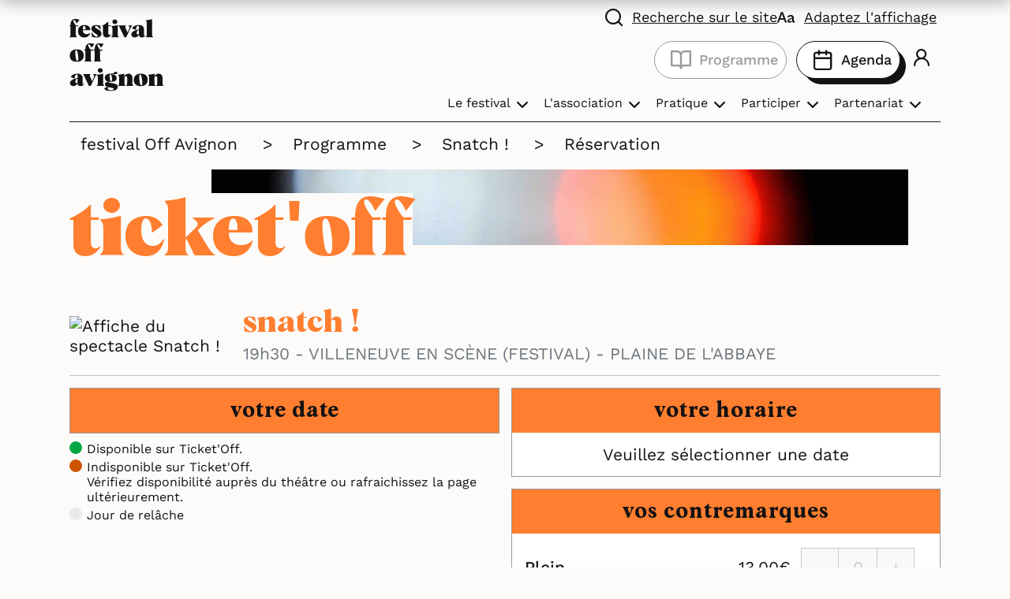

--- FILE ---
content_type: text/html; charset=UTF-8
request_url: https://www.festivaloffavignon.com/spectacles/representations/4081-snatch
body_size: 17936
content:
<!DOCTYPE HTML>
<html dir="ltr" lang="fr" class="no-js" xmlns:og="https://ogp.me/ns#">
<head>
    
<meta charset="UTF-8">
<title>Votre réservation</title>

<meta http-equiv="X-UA-Compatible" content="IE=edge">

<meta name="description"
      content="festival off avignon - Description de votre réservation">
<meta name="keywords" content="">
<meta name="identifier-url" content="https://www.festivaloffavignon.com/">
<meta name="copyright" content="Copyright &copy; festival off avignon. Tous droits réservés."/>


            <link rel="canonical" href="https://www.festivaloffavignon.com/representations">
        <link rel="alternate" hreflang="x-default" href="https://www.festivaloffavignon.com/representations" />
            
<!-- Primary Meta Tags --><meta name="image" content="https://www.festivaloffavignon.com/img/theme/logo_reseaux.jpg"><meta name="author" content="festival off avignon"><!-- Schema.org for Google --><meta itemprop="image" content="https://www.festivaloffavignon.com/img/theme/logo_reseaux.jpg"><!-- Open Graph / Facebook --><meta property="og:type" content="website"><meta property="og:url" content="https://www.festivaloffavignon.com/representations"><meta property="og:site_name" content="festival off avignon"><meta property="og:locale" content="fr_fr">    <meta property="og:image" content="https://www.festivaloffavignon.com/img/theme/logo_reseaux.jpg"><!-- Twitter --><meta property="twitter:card" content="summary_large_image"><meta property="twitter:url" content="https://www.festivaloffavignon.com/representations"><meta property="twitter:image" content="https://www.festivaloffavignon.com/img/theme/logo_reseaux.jpg"><meta property="twitter:site" content="festival off avignon"><meta property="twitter:creator" content="festival off avignon">
<meta name="apple-mobile-web-app-capable" content="yes">
<meta name="viewport" content="width=device-width, initial-scale=1.0">

<link rel="apple-touch-icon" sizes="180x180" href="https://www.festivaloffavignon.com/img/theme/favicons/apple-touch-icon.png">
<link rel="icon" type="image/png" sizes="32x32" href="https://www.festivaloffavignon.com/img/theme/favicons/favicon-32x32.png">
<link rel="icon" type="image/png" sizes="16x16" href="https://www.festivaloffavignon.com/img/theme/favicons/favicon-16x16.png">
<link rel="manifest" href="https://www.festivaloffavignon.com/img/theme/favicons/site.webmanifest">
<meta name="msapplication-TileColor" content="#da532c">
<meta name="theme-color" content="#ffffff">

<!-- Preload key request que woff2 -->
<link rel="preload" href="https://www.festivaloffavignon.com/fonts/kfont.woff2" as="font" crossorigin="anonymous">

<link rel="stylesheet" type="text/css" href="https://www.festivaloffavignon.com/css/plugins.min.40bf3f97.css" media="all">
<link rel="stylesheet" type="text/css" href="https://www.festivaloffavignon.com/css/global.min.40bf3f97.css" media="all">
<link rel="stylesheet" type="text/css" href="https://www.festivaloffavignon.com/css/theme.min.40bf3f97.css" media="all">

<script defer type="text/javascript" src="https://www.festivaloffavignon.com/js/plugins.min.40bf3f97.js"></script>
<script defer type="text/javascript" src="https://www.festivaloffavignon.com/js/global.min.40bf3f97.js"></script>
<script defer type="text/javascript" src="https://www.festivaloffavignon.com/js/Url.40bf3f97.js"></script>
<script defer type="text/javascript">
    document.addEventListener("DOMContentLoaded", function () {
        /* Facil'iti, accessibilité */
        var fs = document.createElement("script");
        fs.setAttribute("src", "https://cdn.facil-iti.app/tags/faciliti-tag.min.js");
        fs.dataset.applicationIdentifier = "3742490b-2a32-4c12-8224-b23287e99811";
        document.head.appendChild(fs);
    }, false);
</script>

<script type="text/javascript">
    document.addEventListener("DOMContentLoaded", function () {
        Url.init({"uploads":"https:\/\/www.festivaloffavignon.com\/uploads","admin":"https:\/\/admin.festivaloffavignon.com","api":"https:\/\/api.festivaloffavignon.com","front":"https:\/\/www.festivaloffavignon.com","cdn":"https:\/\/cdn.festivaloffavignon.com","data":"https:\/\/www.festivaloffavignon.com\/data","css":"https:\/\/www.festivaloffavignon.com\/css","fonts":"https:\/\/www.festivaloffavignon.com\/fonts","img":"https:\/\/www.festivaloffavignon.com\/img","js":"https:\/\/www.festivaloffavignon.com\/js","theme":"https:\/\/www.festivaloffavignon.com\/themes\/revox","photos":"https:\/\/www.festivaloffavignon.com\/data\/imgProduit","marketing":"https:\/\/www.festivaloffavignon.com\/data\/imgMarketing","spectacles_photos":"https:\/\/cdn.festivaloffavignon.com\/spectacles","theatres_photos":"https:\/\/cdn.festivaloffavignon.com\/theatres","theatres_qrcodes":"https:\/\/cdn.festivaloffavignon.com\/theatres-qrcodes"});
    }, false);
</script>



    <script type="application/ld+json">
{
    "@context": "https://schema.org",
    "@type": "Brand",
    "url": "https://www.festivaloffavignon.com/",
    "logo": "https://www.festivaloffavignon.com/img/theme/logo.svg"
}
</script>
    <script>var base_url = "https://www.festivaloffavignon.com/";</script>
</head>

<body id="spectacle"         class="page-spectacle">


<div class="hidden">
    <div id="desc-h" class="container">
                    
            </div>
</div>

    <!-- Kpopin A voir avec le menu mobile -->
    <aside id="cd-nav" class="cd-nav hidden">
        <div class="cd-navigation-wrapper">
            <a class="cd-nav-trigger">Fermer / Ouvrir
                <span class="cd-nav-icon"></span>
            </a>
            <div id="kpop-contain" class="kpop-contain js-kpop-contain">
            </div>
        </div>
    </aside>
    <!--/ Kpopin -->


<!-- Les deux divs qui suivent sont obligatoires au fonctionnement du menu mobile (mp-pusher & scroller) -->
<div class="mp-pusher" id="mp-pusher">

    <!-- content-body -->
    <div id="cd-main" class="content-body cd-main scroller">

        <!-- Mobile menu -->
        <!-- Mobile menu -->
<nav id="mp-menu" class="mp-menu mp-cover">
    <div class="mobile-header visible-xs">
        <div class="logo-mh">
            <span data-href="aHR0cHM6Ly93d3cuZmVzdGl2YWxvZmZhdmlnbm9uLmNvbS8=" accesskey="1" title="Home"
                  class="lien-off js-lien-off">
                <img src="https://www.festivaloffavignon.com/img/theme/logo.svg" width="220" height="56" alt="site"
                     loading="lazy">
            </span>
        </div>
    </div>
    <div class="mp-level mp-level-open">
        <ul>
                                                <li>
                        <span data-href=""
                              class="lien-off js-lien-off js-m-event m-event">
                            Le festival
                        </span>
                                                    <div class="mp-level mp-level-2">
                                <div class="menu-container">
                                    <span class="title">
                                        <span class="text">Le festival</span>
                                    </span>
                                    <span class="mp-back">Retour</span>
                                </div>

                                <ul>
                                                                            <li>
                                            <span data-href="aHR0cHM6Ly93d3cuZmVzdGl2YWxvZmZhdmlnbm9uLmNvbS9wYWdlLzUwLWFucy1kLWhpc3RvaXJl" title="Histoire du festival"
                                                  class="lien-off js-lien-off js-m-event m-event">
                                                <span>Histoire du festival</span>
                                            </span>
                                                                                        <div class="mp-level mp-level-3">
                                                <div class="menu-container">
                                                    <span class="title">
                                                        <span class="text">Histoire du festival</span>
                                                    </span>
                                                    <span class="mp-back">Retour</span>
                                                </div>
                                                <ul>
                                                                                                            <li>
                                                        <span data-href="aHR0cHM6Ly93d3cuZmVzdGl2YWxvZmZhdmlnbm9uLmNvbS9wYWdlLzUwLWFucy1kLWhpc3RvaXJl"
                                                              title="50 ans d'histoire" class="lien-off js-lien-off">
                                                            <span>50 ans d'histoire</span>
                                                        </span>
                                                        </li>
                                                                                                            <li>
                                                        <span data-href="aHR0cHM6Ly93d3cuZmVzdGl2YWxvZmZhdmlnbm9uLmNvbS9wYWdlL2NoaWZmcmVzLWNsZXM="
                                                              title="Chiffres clés" class="lien-off js-lien-off">
                                                            <span>Chiffres clés</span>
                                                        </span>
                                                        </li>
                                                                                                    </ul>
                                                                                        </li>
                                                                            <li>
                                            <span data-href="aHR0cHM6Ly93d3cuZmVzdGl2YWxvZmZhdmlnbm9uLmNvbS9wYWdlL3RoZWF0cmVz" title="Lieux du festival"
                                                  class="lien-off js-lien-off js-m-event m-event">
                                                <span>Lieux du festival</span>
                                            </span>
                                                                                        <div class="mp-level mp-level-3">
                                                <div class="menu-container">
                                                    <span class="title">
                                                        <span class="text">Lieux du festival</span>
                                                    </span>
                                                    <span class="mp-back">Retour</span>
                                                </div>
                                                <ul>
                                                                                                            <li>
                                                        <span data-href="aHR0cHM6Ly93d3cuZmVzdGl2YWxvZmZhdmlnbm9uLmNvbS9wYWdlL3RoZWF0cmVz"
                                                              title="Théâtres" class="lien-off js-lien-off">
                                                            <span>Théâtres</span>
                                                        </span>
                                                        </li>
                                                                                                            <li>
                                                        <span data-href="aHR0cHM6Ly93d3cuZmVzdGl2YWxvZmZhdmlnbm9uLmNvbS9wYWdlL3BvaW50cy1kLWFjY3VlaWwtZXQtZGUtdmVudGU="
                                                              title="Points d'accueil et de vente" class="lien-off js-lien-off">
                                                            <span>Points d'accueil et de vente</span>
                                                        </span>
                                                        </li>
                                                                                                            <li>
                                                        <span data-href="aHR0cHM6Ly93d3cuZmVzdGl2YWxvZmZhdmlnbm9uLmNvbS9wYWdlL3ZpbGxhZ2UtZHUtb2Zm"
                                                              title="Village du Off" class="lien-off js-lien-off">
                                                            <span>Village du Off</span>
                                                        </span>
                                                        </li>
                                                                                                            <li>
                                                        <span data-href="aHR0cHM6Ly93d3cuZmVzdGl2YWxvZmZhdmlnbm9uLmNvbS9wYWdlL3ZpbGxhZ2UtZGVzLWVuZmFudHM="
                                                              title="Village TADAMM !" class="lien-off js-lien-off">
                                                            <span>Village TADAMM !</span>
                                                        </span>
                                                        </li>
                                                                                                    </ul>
                                                                                        </li>
                                                                            <li>
                                            <span data-href="aHR0cHM6Ly93d3cuZmVzdGl2YWxvZmZhdmlnbm9uLmNvbS9wYWdlL2VkaXRpb25zLXByZWNlZGVudGVz" title="Éditions précédentes"
                                                  class="lien-off js-lien-off js-m-event m-event">
                                                <span>Éditions précédentes</span>
                                            </span>
                                                                                        <div class="mp-level mp-level-3">
                                                <div class="menu-container">
                                                    <span class="title">
                                                        <span class="text">Éditions précédentes</span>
                                                    </span>
                                                    <span class="mp-back">Retour</span>
                                                </div>
                                                <ul>
                                                                                                            <li>
                                                        <span data-href="aHR0cHM6Ly93d3cuZmVzdGl2YWxvZmZhdmlnbm9uLmNvbS9wYWdlL2VkaXRpb24tMjAyNQ=="
                                                              title="Édition 2025" class="lien-off js-lien-off">
                                                            <span>Édition 2025</span>
                                                        </span>
                                                        </li>
                                                                                                            <li>
                                                        <span data-href="aHR0cHM6Ly93d3cuZmVzdGl2YWxvZmZhdmlnbm9uLmNvbS9wYWdlL2VkaXRpb24tMjAyNA=="
                                                              title="Édition 2024" class="lien-off js-lien-off">
                                                            <span>Édition 2024</span>
                                                        </span>
                                                        </li>
                                                                                                    </ul>
                                                                                        </li>
                                                                        <li>
                                        <form method="post">
                                            <input type="hidden" name="switch_espace" value="1">
                                            <button type="submit" class="espace-mobile" title="Éditions précédentes">
                                                <span class="picto icon-right2"></span>
                                            </button>
                                        </form>
                                    </li>
                                </ul>
                            </div>
                                            </li>
                                    <li>
                        <span data-href=""
                              class="lien-off js-lien-off js-m-event m-event">
                            L'association
                        </span>
                                                    <div class="mp-level mp-level-2">
                                <div class="menu-container">
                                    <span class="title">
                                        <span class="text">L'association</span>
                                    </span>
                                    <span class="mp-back">Retour</span>
                                </div>

                                <ul>
                                                                            <li>
                                            <span data-href="aHR0cHM6Ly93d3cuZmVzdGl2YWxvZmZhdmlnbm9uLmNvbS9wYWdlL3ByZXNlbnRhdGlvbi1hZmM=" title="avignon festival & compagnies"
                                                  class="lien-off js-lien-off js-m-event m-event">
                                                <span>avignon festival & compagnies</span>
                                            </span>
                                                                                        <div class="mp-level mp-level-3">
                                                <div class="menu-container">
                                                    <span class="title">
                                                        <span class="text">avignon festival & compagnies</span>
                                                    </span>
                                                    <span class="mp-back">Retour</span>
                                                </div>
                                                <ul>
                                                                                                            <li>
                                                        <span data-href="aHR0cHM6Ly93d3cuZmVzdGl2YWxvZmZhdmlnbm9uLmNvbS9wYWdlL3ByZXNlbnRhdGlvbi1hZmM="
                                                              title="Présentation de l'association" class="lien-off js-lien-off">
                                                            <span>Présentation de l'association</span>
                                                        </span>
                                                        </li>
                                                                                                            <li>
                                                        <span data-href="aHR0cHM6Ly93d3cuZmVzdGl2YWxvZmZhdmlnbm9uLmNvbS9wYWdlL3NlcnZpY2VzLWFmYw=="
                                                              title="Services d'AF&C" class="lien-off js-lien-off">
                                                            <span>Services d'AF&C</span>
                                                        </span>
                                                        </li>
                                                                                                            <li>
                                                        <span data-href="aHR0cHM6Ly93d3cuZmVzdGl2YWxvZmZhdmlnbm9uLmNvbS9wYWdlL2FkaGVzaW9ucw=="
                                                              title="Adhésions" class="lien-off js-lien-off">
                                                            <span>Adhésions</span>
                                                        </span>
                                                        </li>
                                                                                                            <li>
                                                        <span data-href="aHR0cHM6Ly93d3cuZmVzdGl2YWxvZmZhdmlnbm9uLmNvbS9wYWdlL2NhLWV0LWVxdWlwZQ=="
                                                              title="CA et équipe" class="lien-off js-lien-off">
                                                            <span>CA et équipe</span>
                                                        </span>
                                                        </li>
                                                                                                            <li>
                                                        <span data-href="aHR0cHM6Ly93d3cuZmVzdGl2YWxvZmZhdmlnbm9uLmNvbS9wYWdlL2NvbnRhY3Q="
                                                              title="Contact" class="lien-off js-lien-off">
                                                            <span>Contact</span>
                                                        </span>
                                                        </li>
                                                                                                    </ul>
                                                                                        </li>
                                                                            <li>
                                            <span data-href="aHR0cHM6Ly93d3cuZmVzdGl2YWxvZmZhdmlnbm9uLmNvbS9wYWdlL3JzZQ==" title="Valeurs et engagements"
                                                  class="lien-off js-lien-off js-m-event m-event">
                                                <span>Valeurs et engagements</span>
                                            </span>
                                                                                        <div class="mp-level mp-level-3">
                                                <div class="menu-container">
                                                    <span class="title">
                                                        <span class="text">Valeurs et engagements</span>
                                                    </span>
                                                    <span class="mp-back">Retour</span>
                                                </div>
                                                <ul>
                                                                                                            <li>
                                                        <span data-href="aHR0cHM6Ly93d3cuZmVzdGl2YWxvZmZhdmlnbm9uLmNvbS9wYWdlL3JzZQ=="
                                                              title="Un festival durable et éthique" class="lien-off js-lien-off">
                                                            <span>Un festival durable et éthique</span>
                                                        </span>
                                                        </li>
                                                                                                            <li>
                                                        <span data-href="aHR0cHM6Ly93d3cuZmVzdGl2YWxvZmZhdmlnbm9uLmNvbS9wYWdlL3Zzcy1ldC1wcmV2ZW50aW9uLWRlcy1yaXNxdWVz"
                                                              title="VSS et prévention des risques" class="lien-off js-lien-off">
                                                            <span>VSS et prévention des risques</span>
                                                        </span>
                                                        </li>
                                                                                                            <li>
                                                        <span data-href="aHR0cHM6Ly93d3cuZmVzdGl2YWxvZmZhdmlnbm9uLmNvbS9wYWdlL2ludGVybmF0aW9uYWw="
                                                              title="Innovations internationales" class="lien-off js-lien-off">
                                                            <span>Innovations internationales</span>
                                                        </span>
                                                        </li>
                                                                                                    </ul>
                                                                                        </li>
                                                                            <li>
                                            <span data-href="aHR0cHM6Ly93d3cuZmVzdGl2YWxvZmZhdmlnbm9uLmNvbS9wYWdlL2ZvbmRzLWRlLXNvdXRpZW4=" title="Projets à l'année"
                                                  class="lien-off js-lien-off js-m-event m-event">
                                                <span>Projets à l'année</span>
                                            </span>
                                                                                        <div class="mp-level mp-level-3">
                                                <div class="menu-container">
                                                    <span class="title">
                                                        <span class="text">Projets à l'année</span>
                                                    </span>
                                                    <span class="mp-back">Retour</span>
                                                </div>
                                                <ul>
                                                                                                            <li>
                                                        <span data-href="aHR0cHM6Ly93d3cuZmVzdGl2YWxvZmZhdmlnbm9uLmNvbS9wYWdlL2ZvbmRzLWRlLXNvdXRpZW4="
                                                              title="Fonds de soutien" class="lien-off js-lien-off">
                                                            <span>Fonds de soutien</span>
                                                        </span>
                                                        </li>
                                                                                                            <li>
                                                        <span data-href="aHR0cHM6Ly93d3cuZmVzdGl2YWxvZmZhdmlnbm9uLmNvbS9wYWdlL3BhcnJhaW5hZ2UtY29tcGFnbmllcw=="
                                                              title="Parrainage des compagnies" class="lien-off js-lien-off">
                                                            <span>Parrainage des compagnies</span>
                                                        </span>
                                                        </li>
                                                                                                            <li>
                                                        <span data-href="aHR0cHM6Ly93d3cuZmVzdGl2YWxvZmZhdmlnbm9uLmNvbS9wYWdlL2xhYmVs"
                                                              title="Label'Off" class="lien-off js-lien-off">
                                                            <span>Label'Off</span>
                                                        </span>
                                                        </li>
                                                                                                    </ul>
                                                                                        </li>
                                                                            <li>
                                            <span data-href="aHR0cHM6Ly93d3cuZmVzdGl2YWxvZmZhdmlnbm9uLmNvbS9wYWdlL3Byb2pldHMtYWZjLWp1aWxsZXQ=" title="Projets en juillet"
                                                  class="lien-off js-lien-off js-m-event m-event">
                                                <span>Projets en juillet</span>
                                            </span>
                                                                                        <div class="mp-level mp-level-3">
                                                <div class="menu-container">
                                                    <span class="title">
                                                        <span class="text">Projets en juillet</span>
                                                    </span>
                                                    <span class="mp-back">Retour</span>
                                                </div>
                                                <ul>
                                                                                                            <li>
                                                        <span data-href="aHR0cHM6Ly93d3cuZmVzdGl2YWxvZmZhdmlnbm9uLmNvbS9wYWdlL3Nvbi1kdS1vZmY="
                                                              title="Son du Off" class="lien-off js-lien-off">
                                                            <span>Son du Off</span>
                                                        </span>
                                                        </li>
                                                                                                            <li>
                                                        <span data-href="aHR0cHM6Ly93d3cuZmVzdGl2YWxvZmZhdmlnbm9uLmNvbS9wYWdlL3RlbXBzLWZvcnRz"
                                                              title="Temps forts" class="lien-off js-lien-off">
                                                            <span>Temps forts</span>
                                                        </span>
                                                        </li>
                                                                                                            <li>
                                                        <span data-href="aHR0cHM6Ly93d3cuZmVzdGl2YWxvZmZhdmlnbm9uLmNvbS9wYWdlL2ludml0ZS1ob25uZXVyLTIwMjU="
                                                              title="Brésil, invité d'honneur" class="lien-off js-lien-off">
                                                            <span>Brésil, invité d'honneur</span>
                                                        </span>
                                                        </li>
                                                                                                            <li>
                                                        <span data-href="aHR0cHM6Ly93d3cuZmVzdGl2YWxvZmZhdmlnbm9uLmNvbS9wYWdlL29mZi1sZXMtbXVycw=="
                                                              title="Off les murs" class="lien-off js-lien-off">
                                                            <span>Off les murs</span>
                                                        </span>
                                                        </li>
                                                                                                            <li>
                                                        <span data-href="aHR0cHM6Ly93d3cuZmVzdGl2YWxvZmZhdmlnbm9uLmNvbS9wYWdlL29mZi1zdXItZGUtYm9ucy1yYWlscw=="
                                                              title="Le Off sur de bons rails" class="lien-off js-lien-off">
                                                            <span>Le Off sur de bons rails</span>
                                                        </span>
                                                        </li>
                                                                                                            <li>
                                                        <span data-href="aHR0cHM6Ly93d3cuZmVzdGl2YWxvZmZhdmlnbm9uLmNvbS9wYWdlL3ZpbGxhZ2UtZHUtb2Zm"
                                                              title="Village du Off" class="lien-off js-lien-off">
                                                            <span>Village du Off</span>
                                                        </span>
                                                        </li>
                                                                                                            <li>
                                                        <span data-href="aHR0cHM6Ly93d3cuZmVzdGl2YWxvZmZhdmlnbm9uLmNvbS9wYWdlL3ZpbGxhZ2UtZGVzLWVuZmFudHM="
                                                              title="Village TADAMM !" class="lien-off js-lien-off">
                                                            <span>Village TADAMM !</span>
                                                        </span>
                                                        </li>
                                                                                                    </ul>
                                                                                        </li>
                                                                        <li>
                                        <form method="post">
                                            <input type="hidden" name="switch_espace" value="1">
                                            <button type="submit" class="espace-mobile" title="Éditions précédentes">
                                                <span class="picto icon-right2"></span>
                                            </button>
                                        </form>
                                    </li>
                                </ul>
                            </div>
                                            </li>
                                    <li>
                        <span data-href=""
                              class="lien-off js-lien-off js-m-event m-event">
                            Pratique
                        </span>
                                                    <div class="mp-level mp-level-2">
                                <div class="menu-container">
                                    <span class="title">
                                        <span class="text">Pratique</span>
                                    </span>
                                    <span class="mp-back">Retour</span>
                                </div>

                                <ul>
                                                                            <li>
                                            <span data-href="aHR0cHM6Ly93d3cuZmVzdGl2YWxvZmZhdmlnbm9uLmNvbS9wYWdlL3ByZXBhcmVyLXNhLXZlbnVl" title="Préparer sa venue"
                                                  class="lien-off js-lien-off js-m-event m-event">
                                                <span>Préparer sa venue</span>
                                            </span>
                                                                                        <div class="mp-level mp-level-3">
                                                <div class="menu-container">
                                                    <span class="title">
                                                        <span class="text">Préparer sa venue</span>
                                                    </span>
                                                    <span class="mp-back">Retour</span>
                                                </div>
                                                <ul>
                                                                                                            <li>
                                                        <span data-href="aHR0cHM6Ly93d3cuZmVzdGl2YWxvZmZhdmlnbm9uLmNvbS9wYWdlL3RyYW5zcG9ydHMtZXQtbW9iaWxpdGVz"
                                                              title="Transports et mobilités" class="lien-off js-lien-off">
                                                            <span>Transports et mobilités</span>
                                                        </span>
                                                        </li>
                                                                                                            <li>
                                                        <span data-href="aHR0cHM6Ly9jYXJ0ZS1pbnRlcmFjdGl2ZS5mZXN0aXZhbG9mZmF2aWdub24uY29tL29mZjIv"
                                                              title="Plan interactif" class="lien-off js-lien-off">
                                                            <span>Plan interactif</span>
                                                        </span>
                                                        </li>
                                                                                                            <li>
                                                        <span data-href="aHR0cHM6Ly93d3cuZmVzdGl2YWxvZmZhdmlnbm9uLmNvbS9wYWdlL2FjY2Vzc2liaWxpdGU="
                                                              title="Accessibilité" class="lien-off js-lien-off">
                                                            <span>Accessibilité</span>
                                                        </span>
                                                        </li>
                                                                                                            <li>
                                                        <span data-href="aHR0cHM6Ly93d3cuZmVzdGl2YWxvZmZhdmlnbm9uLmNvbS9wbGF0ZWZvcm1lLXNvbGlkYWlyZQ=="
                                                              title="Petites annonces" class="lien-off js-lien-off">
                                                            <span>Petites annonces</span>
                                                        </span>
                                                        </li>
                                                                                                    </ul>
                                                                                        </li>
                                                                            <li>
                                            <span data-href="aHR0cHM6Ly93d3cuZmVzdGl2YWxvZmZhdmlnbm9uLmNvbS9wYWdlL3ZpdnJlLWxlLWZlc3RpdmFs" title="Vivre le festival"
                                                  class="lien-off js-lien-off js-m-event m-event">
                                                <span>Vivre le festival</span>
                                            </span>
                                                                                        <div class="mp-level mp-level-3">
                                                <div class="menu-container">
                                                    <span class="title">
                                                        <span class="text">Vivre le festival</span>
                                                    </span>
                                                    <span class="mp-back">Retour</span>
                                                </div>
                                                <ul>
                                                                                                            <li>
                                                        <span data-href="aHR0cHM6Ly93d3cuZmVzdGl2YWxvZmZhdmlnbm9uLmNvbS9wYWdlL2NhcnRlLWFib25uZW1lbnQ="
                                                              title="Carte d'abonnement" class="lien-off js-lien-off">
                                                            <span>Carte d'abonnement</span>
                                                        </span>
                                                        </li>
                                                                                                            <li>
                                                        <span data-href="aHR0cHM6Ly93d3cuZmVzdGl2YWxvZmZhdmlnbm9uLmNvbS9wYWdlL3ZpbGxhZ2UtZHUtb2Zm"
                                                              title="Village du Off" class="lien-off js-lien-off">
                                                            <span>Village du Off</span>
                                                        </span>
                                                        </li>
                                                                                                            <li>
                                                        <span data-href="aHR0cHM6Ly93d3cuZmVzdGl2YWxvZmZhdmlnbm9uLmNvbS9wYWdlL3ZpbGxhZ2UtZGVzLWVuZmFudHM="
                                                              title="Village TADAMM !" class="lien-off js-lien-off">
                                                            <span>Village TADAMM !</span>
                                                        </span>
                                                        </li>
                                                                                                            <li>
                                                        <span data-href="aHR0cHM6Ly93d3cuZmVzdGl2YWxvZmZhdmlnbm9uLmNvbS9wYWdlL3BhcmFkZS1kdS1vZmY="
                                                              title="Grande parade du Off" class="lien-off js-lien-off">
                                                            <span>Grande parade du Off</span>
                                                        </span>
                                                        </li>
                                                                                                            <li>
                                                        <span data-href="aHR0cHM6Ly93d3cuZmVzdGl2YWxvZmZhdmlnbm9uLmNvbS9hZ2VuZGE="
                                                              title="Agenda" class="lien-off js-lien-off">
                                                            <span>Agenda</span>
                                                        </span>
                                                        </li>
                                                                                                    </ul>
                                                                                        </li>
                                                                            <li>
                                            <span data-href="aHR0cHM6Ly93d3cuZmVzdGl2YWxvZmZhdmlnbm9uLmNvbS9wYWdlL3MtaW5mb3JtZXI=" title="S'informer"
                                                  class="lien-off js-lien-off js-m-event m-event">
                                                <span>S'informer</span>
                                            </span>
                                                                                        <div class="mp-level mp-level-3">
                                                <div class="menu-container">
                                                    <span class="title">
                                                        <span class="text">S'informer</span>
                                                    </span>
                                                    <span class="mp-back">Retour</span>
                                                </div>
                                                <ul>
                                                                                                            <li>
                                                        <span data-href="aHR0cHM6Ly93d3cuZmVzdGl2YWxvZmZhdmlnbm9uLmNvbS9hY3R1YWxpdGVz"
                                                              title="Actualités" class="lien-off js-lien-off">
                                                            <span>Actualités</span>
                                                        </span>
                                                        </li>
                                                                                                            <li>
                                                        <span data-href="aHR0cHM6Ly93d3cuZmVzdGl2YWxvZmZhdmlnbm9uLmNvbS9wYWdlL3BvaW50cy1kLWFjY3VlaWwtZXQtZGUtdmVudGU="
                                                              title="Points d'accueil et de vente" class="lien-off js-lien-off">
                                                            <span>Points d'accueil et de vente</span>
                                                        </span>
                                                        </li>
                                                                                                            <li>
                                                        <span data-href="aHR0cHM6Ly93d3cuZmVzdGl2YWxvZmZhdmlnbm9uLmNvbS9mYXE="
                                                              title="FAQ (foire aux questions)" class="lien-off js-lien-off">
                                                            <span>FAQ (foire aux questions)</span>
                                                        </span>
                                                        </li>
                                                                                                            <li>
                                                        <span data-href="aHR0cHM6Ly93d3cuZmVzdGl2YWxvZmZhdmlnbm9uLmNvbS9wYWdlL2FyY2hpdmVz"
                                                              title="Publications et archives (supports)" class="lien-off js-lien-off">
                                                            <span>Publications et archives (supports)</span>
                                                        </span>
                                                        </li>
                                                                                                    </ul>
                                                                                        </li>
                                                                        <li>
                                        <form method="post">
                                            <input type="hidden" name="switch_espace" value="1">
                                            <button type="submit" class="espace-mobile" title="Éditions précédentes">
                                                <span class="picto icon-right2"></span>
                                            </button>
                                        </form>
                                    </li>
                                </ul>
                            </div>
                                            </li>
                                    <li>
                        <span data-href=""
                              class="lien-off js-lien-off js-m-event m-event">
                            Participer
                        </span>
                                                    <div class="mp-level mp-level-2">
                                <div class="menu-container">
                                    <span class="title">
                                        <span class="text">Participer</span>
                                    </span>
                                    <span class="mp-back">Retour</span>
                                </div>

                                <ul>
                                                                            <li>
                                            <span data-href="aHR0cHM6Ly93d3cuZmVzdGl2YWxvZmZhdmlnbm9uLmNvbS9wYWdlL2NvbXBhZ25pZQ==" title="Compagnies et théâtres"
                                                  class="lien-off js-lien-off js-m-event m-event">
                                                <span>Compagnies et théâtres</span>
                                            </span>
                                                                                        <div class="mp-level mp-level-3">
                                                <div class="menu-container">
                                                    <span class="title">
                                                        <span class="text">Compagnies et théâtres</span>
                                                    </span>
                                                    <span class="mp-back">Retour</span>
                                                </div>
                                                <ul>
                                                                                                            <li>
                                                        <span data-href="aHR0cHM6Ly93d3cuZmVzdGl2YWxvZmZhdmlnbm9uLmNvbS9wYWdlL2NvbXBhZ25pZQ=="
                                                              title="Je suis une compagnie" class="lien-off js-lien-off">
                                                            <span>Je suis une compagnie</span>
                                                        </span>
                                                        </li>
                                                                                                            <li>
                                                        <span data-href="aHR0cHM6Ly93d3cuZmVzdGl2YWxvZmZhdmlnbm9uLmNvbS9wYWdlL3RoZWF0cmU="
                                                              title="Je suis un théâtre" class="lien-off js-lien-off">
                                                            <span>Je suis un théâtre</span>
                                                        </span>
                                                        </li>
                                                                                                            <li>
                                                        <span data-href="aHR0cHM6Ly93d3cuZmVzdGl2YWxvZmZhdmlnbm9uLmNvbS9wYWdlL3NlcnZpY2VzLWFmYw=="
                                                              title="Services d'AF&C" class="lien-off js-lien-off">
                                                            <span>Services d'AF&C</span>
                                                        </span>
                                                        </li>
                                                                                                            <li>
                                                        <span data-href="aHR0cHM6Ly93d3cuZmVzdGl2YWxvZmZhdmlnbm9uLmNvbS9saWV1eA=="
                                                              title="Trouver un théâtre" class="lien-off js-lien-off">
                                                            <span>Trouver un théâtre</span>
                                                        </span>
                                                        </li>
                                                                                                            <li>
                                                        <span data-href="aHR0cHM6Ly93d3cuZmVzdGl2YWxvZmZhdmlnbm9uLmNvbS9wYWdlL2xlcy1haWRlcy1maW5hbmNpZXJlcw=="
                                                              title="Aides financières" class="lien-off js-lien-off">
                                                            <span>Aides financières</span>
                                                        </span>
                                                        </li>
                                                                                                            <li>
                                                        <span data-href="aHR0cHM6Ly93d3cuZmVzdGl2YWxvZmZhdmlnbm9uLmNvbS9wYWdlL2FkaGVzaW9ucw=="
                                                              title="Adhérer à l'association" class="lien-off js-lien-off">
                                                            <span>Adhérer à l'association</span>
                                                        </span>
                                                        </li>
                                                                                                            <li>
                                                        <span data-href="aHR0cHM6Ly93d3cuZmVzdGl2YWxvZmZhdmlnbm9uLmNvbS9wYWdlL2FmZmljaGFnZQ=="
                                                              title="Affichage" class="lien-off js-lien-off">
                                                            <span>Affichage</span>
                                                        </span>
                                                        </li>
                                                                                                    </ul>
                                                                                        </li>
                                                                            <li>
                                            <span data-href="aHR0cHM6Ly93d3cuZmVzdGl2YWxvZmZhdmlnbm9uLmNvbS9wYWdlL3Byb2dyYW1tYXRldXJzLWV0LXByZXNzZQ==" title="Programmateur·rices et presse"
                                                  class="lien-off js-lien-off js-m-event m-event">
                                                <span>Programmateur·rices et presse</span>
                                            </span>
                                                                                        <div class="mp-level mp-level-3">
                                                <div class="menu-container">
                                                    <span class="title">
                                                        <span class="text">Programmateur·rices et presse</span>
                                                    </span>
                                                    <span class="mp-back">Retour</span>
                                                </div>
                                                <ul>
                                                                                                            <li>
                                                        <span data-href="aHR0cHM6Ly93d3cuZmVzdGl2YWxvZmZhdmlnbm9uLmNvbS9wYWdlL2FjY3JlZGl0YXRpb25z"
                                                              title="Accréditations" class="lien-off js-lien-off">
                                                            <span>Accréditations</span>
                                                        </span>
                                                        </li>
                                                                                                            <li>
                                                        <span data-href="aHR0cHM6Ly93d3cuZmVzdGl2YWxvZmZhdmlnbm9uLmNvbS9wYWdlL2FjY3JlZGl0YXRpb25zI2FwZXJv"
                                                              title="Apéros pros" class="lien-off js-lien-off">
                                                            <span>Apéros pros</span>
                                                        </span>
                                                        </li>
                                                                                                            <li>
                                                        <span data-href="aHR0cHM6Ly93d3cuZmVzdGl2YWxvZmZhdmlnbm9uLmNvbS9wYWdlL2FjY3JlZGl0YXRpb25zI2FwZXJv"
                                                              title="Banquets des pros" class="lien-off js-lien-off">
                                                            <span>Banquets des pros</span>
                                                        </span>
                                                        </li>
                                                                                                    </ul>
                                                                                        </li>
                                                                            <li>
                                            <span data-href="aHR0cHM6Ly93d3cuZmVzdGl2YWxvZmZhdmlnbm9uLmNvbS9wYWdlL3BvdXItdG91cy1sZXMtcHJvcw==" title="Pour tous les pros"
                                                  class="lien-off js-lien-off js-m-event m-event">
                                                <span>Pour tous les pros</span>
                                            </span>
                                                                                        <div class="mp-level mp-level-3">
                                                <div class="menu-container">
                                                    <span class="title">
                                                        <span class="text">Pour tous les pros</span>
                                                    </span>
                                                    <span class="mp-back">Retour</span>
                                                </div>
                                                <ul>
                                                                                                            <li>
                                                        <span data-href="aHR0cHM6Ly93d3cuZmVzdGl2YWxvZmZhdmlnbm9uLmNvbS9wYWdlL3Jlc3NvdXJjZXMtcHJvcw=="
                                                              title="Ressources pour les pros" class="lien-off js-lien-off">
                                                            <span>Ressources pour les pros</span>
                                                        </span>
                                                        </li>
                                                                                                            <li>
                                                        <span data-href="aHR0cHM6Ly93d3cuZmVzdGl2YWxvZmZhdmlnbm9uLmNvbS9wYWdlL2dhcmRlLWVuZmFudHMtcHJvcw=="
                                                              title="Garde d'enfants" class="lien-off js-lien-off">
                                                            <span>Garde d'enfants</span>
                                                        </span>
                                                        </li>
                                                                                                            <li>
                                                        <span data-href="aHR0cHM6Ly93d3cuZmVzdGl2YWxvZmZhdmlnbm9uLmNvbS9wYWdlL29mZnJlLWNzZQ=="
                                                              title="Offre CSE" class="lien-off js-lien-off">
                                                            <span>Offre CSE</span>
                                                        </span>
                                                        </li>
                                                                                                            <li>
                                                        <span data-href="aHR0cHM6Ly93d3cuZmVzdGl2YWxvZmZhdmlnbm9uLmNvbS9wYWdlL3ZpbGxhZ2UtZHUtb2Zm"
                                                              title="Village du Off" class="lien-off js-lien-off">
                                                            <span>Village du Off</span>
                                                        </span>
                                                        </li>
                                                                                                            <li>
                                                        <span data-href="aHR0cHM6Ly93d3cuZmVzdGl2YWxvZmZhdmlnbm9uLmNvbS9yZXZ1ZS1kZS1wcmVzc2U="
                                                              title="Revue de presse" class="lien-off js-lien-off">
                                                            <span>Revue de presse</span>
                                                        </span>
                                                        </li>
                                                                                                            <li>
                                                        <span data-href="aHR0cHM6Ly93d3cuZmVzdGl2YWxvZmZhdmlnbm9uLmNvbS9hZ2VuZGE="
                                                              title="Agenda" class="lien-off js-lien-off">
                                                            <span>Agenda</span>
                                                        </span>
                                                        </li>
                                                                                                    </ul>
                                                                                        </li>
                                                                        <li>
                                        <form method="post">
                                            <input type="hidden" name="switch_espace" value="1">
                                            <button type="submit" class="espace-mobile" title="Éditions précédentes">
                                                <span class="picto icon-right2"></span>
                                            </button>
                                        </form>
                                    </li>
                                </ul>
                            </div>
                                            </li>
                                    <li>
                        <span data-href=""
                              class="lien-off js-lien-off js-m-event m-event">
                            Partenariat
                        </span>
                                                    <div class="mp-level mp-level-2">
                                <div class="menu-container">
                                    <span class="title">
                                        <span class="text">Partenariat</span>
                                    </span>
                                    <span class="mp-back">Retour</span>
                                </div>

                                <ul>
                                                                            <li>
                                            <span data-href="aHR0cHM6Ly93d3cuZmVzdGl2YWxvZmZhdmlnbm9uLmNvbS9wYWdlL3BhcnRlbmFpcmVz" title="Les partenaires"
                                                  class="lien-off js-lien-off js-m-event m-event">
                                                <span>Les partenaires</span>
                                            </span>
                                                                                        <div class="mp-level mp-level-3">
                                                <div class="menu-container">
                                                    <span class="title">
                                                        <span class="text">Les partenaires</span>
                                                    </span>
                                                    <span class="mp-back">Retour</span>
                                                </div>
                                                <ul>
                                                                                                            <li>
                                                        <span data-href="aHR0cHM6Ly93d3cuZmVzdGl2YWxvZmZhdmlnbm9uLmNvbS9wYWdlL3BhcnRlbmFpcmVz"
                                                              title="Les partenaires" class="lien-off js-lien-off">
                                                            <span>Les partenaires</span>
                                                        </span>
                                                        </li>
                                                                                                    </ul>
                                                                                        </li>
                                                                            <li>
                                            <span data-href="aHR0cHM6Ly93d3cuZmVzdGl2YWxvZmZhdmlnbm9uLmNvbS9wYWdlL2ZvbmRhdGlvbi1hZmM=" title="La fondation"
                                                  class="lien-off js-lien-off js-m-event m-event">
                                                <span>La fondation</span>
                                            </span>
                                                                                        <div class="mp-level mp-level-3">
                                                <div class="menu-container">
                                                    <span class="title">
                                                        <span class="text">La fondation</span>
                                                    </span>
                                                    <span class="mp-back">Retour</span>
                                                </div>
                                                <ul>
                                                                                                            <li>
                                                        <span data-href="aHR0cHM6Ly93d3cuZmVzdGl2YWxvZmZhdmlnbm9uLmNvbS9wYWdlL2ZvbmRhdGlvbi1hZmM="
                                                              title="La fondation AF&C" class="lien-off js-lien-off">
                                                            <span>La fondation AF&C</span>
                                                        </span>
                                                        </li>
                                                                                                            <li>
                                                        <span data-href="aHR0cHM6Ly93d3cuZmVzdGl2YWxvZmZhdmlnbm9uLmNvbS9wYWdlL21lY2VuZXM="
                                                              title="Les mécènes" class="lien-off js-lien-off">
                                                            <span>Les mécènes</span>
                                                        </span>
                                                        </li>
                                                                                                            <li>
                                                        <span data-href="aHR0cHM6Ly93d3cuaGVsbG9hc3NvLmNvbS9hc3NvY2lhdGlvbnMvZm9uZGF0aW9uLWF2aWdub24tZmVzdGl2YWwtY29tcGFnbmllcy9mb3JtdWxhaXJlcy8xL3dpZGdldA=="
                                                              title="Faire un don" class="lien-off js-lien-off">
                                                            <span>Faire un don</span>
                                                        </span>
                                                        </li>
                                                                                                    </ul>
                                                                                        </li>
                                                                        <li>
                                        <form method="post">
                                            <input type="hidden" name="switch_espace" value="1">
                                            <button type="submit" class="espace-mobile" title="Éditions précédentes">
                                                <span class="picto icon-right2"></span>
                                            </button>
                                        </form>
                                    </li>
                                </ul>
                            </div>
                                            </li>
                                <li class="button-menu-mobile mt-3">
                    <a href="https://www.festivaloffavignon.com/espace-client" class="button button-header">
                        <span class="icon icon-user"></span>
                        Espace client
                    </a>
                </li>
                <li class="button-menu-mobile mt-3">
                                            <div class="button button-header disabled" title="Le programme en ligne n'est pas encore disponible">
                            <span class="icon icon-programme"></span>
                            Programme
                        </div>
                                    </li>
                                <li class="button-menu-mobile mt-3">
                    <a href="https://www.festivaloffavignon.com/agenda" class="button button-header">
                        <span class="icon icon-calendar"></span>
                        Agenda
                    </a>
                </li>
                    </ul>
    </div>
</nav>
<!--/ Mobile menu -->
                                            <header id="header">
                <div class="header-content">
                    <div class="container">

                        <div class="menu-launcher js-menu-launcher">
                            <span class="picto-menu"></span>
                            <span class="text">Menu</span>
                        </div>

                        <div class="left-col">
                            <div class="header-logo">
                                <a href="https://www.festivaloffavignon.com/" accesskey="1" title="Accueil festival off avignon">
                                    <img class="logo logo-desktop"
                                         src="https://www.festivaloffavignon.com/img/theme/logo.svg"
                                         alt="festival off avignon" loading="lazy" style="height: 140px; width: 150px">
                                </a>
                            </div>
                        </div>

                        <div class="right-col">
                            <div class="right-col-top">

                                <div class="search-header js-open-search">
                                    <span class="icon icon-search"></span>
                                    <span class="text">Recherche sur le site</span>
                                </div>

                                <button type="button" data-faciliti-popin class="rgaa-header"
                                        style="margin:0;padding:0;border:0;background:unset;font-size:100%;font:inherit;vertical-align:baseline;"
                                        aria-label="FACIL'iti : Adaptez l’affichage">
                                    <span class="icon icon-rgaa"></span>
                                    <span class="text">Adaptez l'affichage</span>
                                </button>

                            </div>
                            <div class="right-col-bottom">

                                <nav class="menu">
    <ul class="level1">
                    <li class="menu-item dropdown js-dropdown-menu"
                data-idMenu="menu-0">
                                    <span
                                                                    >
                        Le festival
                    </span>
                            </li>
                    <li class="menu-item dropdown js-dropdown-menu"
                data-idMenu="menu-1">
                                    <span
                                                                    >
                        L'association
                    </span>
                            </li>
                    <li class="menu-item dropdown js-dropdown-menu"
                data-idMenu="menu-2">
                                    <span
                         class="menu-pratique"                                            >
                        Pratique
                    </span>
                            </li>
                    <li class="menu-item dropdown js-dropdown-menu"
                data-idMenu="menu-3">
                                    <span
                                                                    >
                        Participer
                    </span>
                            </li>
                    <li class="menu-item dropdown js-dropdown-menu"
                data-idMenu="menu-4">
                                    <span
                                                                    >
                        Partenariat
                    </span>
                            </li>
            </ul>
</nav>
                                <div class="header-buttons">
                                                                            <div class="button button-header disabled"
                                             title="Le programme en ligne n'est pas encore disponible">
                                            <span class="icon icon-programme"></span>
                                            Programme
                                        </div>
                                    
                                                                            <a href="https://www.festivaloffavignon.com/agenda" class="button button-header">
                                            <span class="icon icon-calendar"></span>
                                            Agenda
                                        </a>
                                                                    </div>

                                <div class="header-pictos">
                                    <div class="shop-access-header">
                                                                                    <div class="connected-container">
                                                <a href="https://www.festivaloffavignon.com/espace-client"
                                                   class="icon icon-user"
                                                   title="Mon compte"></a>
                                            </div>
                                                                            </div>
                                                                    </div>

                            </div>
                        </div>
                    </div>

                    <div class="menu-panel" data-smenu="menu-0">
    <div class="container">
        <div class="level2">
                            <div class="smenu">
                                        <a href="https://www.festivaloffavignon.com/page/50-ans-d-histoire"
                            class="stitle-menu h3"
                                                        >
                        Histoire du festival
                    </a>
                                                                <div class="ssmenu">
                            <a href="https://www.festivaloffavignon.com/page/50-ans-d-histoire"
                                    class="sstitle-menu"
                                                                        >
                                50 ans d'histoire
                            </a>
                        </div>
                                            <div class="ssmenu">
                            <a href="https://www.festivaloffavignon.com/page/chiffres-cles"
                                    class="sstitle-menu"
                                                                        >
                                Chiffres clés
                            </a>
                        </div>
                                    </div>
                            <div class="smenu">
                                        <a href="https://www.festivaloffavignon.com/page/theatres"
                            class="stitle-menu h3"
                                                        >
                        Lieux du festival
                    </a>
                                                                <div class="ssmenu">
                            <a href="https://www.festivaloffavignon.com/page/theatres"
                                    class="sstitle-menu"
                                                                        >
                                Théâtres
                            </a>
                        </div>
                                            <div class="ssmenu">
                            <a href="https://www.festivaloffavignon.com/page/points-d-accueil-et-de-vente"
                                    class="sstitle-menu"
                                                                        >
                                Points d'accueil et de vente
                            </a>
                        </div>
                                            <div class="ssmenu">
                            <a href="https://www.festivaloffavignon.com/page/village-du-off"
                                    class="sstitle-menu"
                                                                        >
                                Village du Off
                            </a>
                        </div>
                                            <div class="ssmenu">
                            <a href="https://www.festivaloffavignon.com/page/village-des-enfants"
                                    class="sstitle-menu"
                                                                        >
                                Village TADAMM !
                            </a>
                        </div>
                                    </div>
                            <div class="smenu">
                                        <a href="https://www.festivaloffavignon.com/page/editions-precedentes"
                            class="stitle-menu h3"
                                                        >
                        Éditions précédentes
                    </a>
                                                                <div class="ssmenu">
                            <a href="https://www.festivaloffavignon.com/page/edition-2025"
                                    class="sstitle-menu"
                                                                        >
                                Édition 2025
                            </a>
                        </div>
                                            <div class="ssmenu">
                            <a href="https://www.festivaloffavignon.com/page/edition-2024"
                                    class="sstitle-menu"
                                                                        >
                                Édition 2024
                            </a>
                        </div>
                                    </div>
                    </div>
    </div>
    <div class="close-menu js-close-menu">
        <span class="icon-go-top"></span>
    </div>
</div>
<div class="menu-panel" data-smenu="menu-1">
    <div class="container">
        <div class="level2">
                            <div class="smenu">
                                        <a href="https://www.festivaloffavignon.com/page/presentation-afc"
                            class="stitle-menu h3"
                                                        >
                        avignon festival & compagnies
                    </a>
                                                                <div class="ssmenu">
                            <a href="https://www.festivaloffavignon.com/page/presentation-afc"
                                    class="sstitle-menu"
                                                                        >
                                Présentation de l'association
                            </a>
                        </div>
                                            <div class="ssmenu">
                            <a href="https://www.festivaloffavignon.com/page/services-afc"
                                    class="sstitle-menu"
                                                                        onclick="closeSubMenu()">
                                Services d'AF&C
                            </a>
                        </div>
                                            <div class="ssmenu">
                            <a href="https://www.festivaloffavignon.com/page/adhesions"
                                    class="sstitle-menu"
                                                                        onclick="closeSubMenu()">
                                Adhésions
                            </a>
                        </div>
                                            <div class="ssmenu">
                            <a href="https://www.festivaloffavignon.com/page/ca-et-equipe"
                                    class="sstitle-menu"
                                                                        onclick="closeSubMenu()">
                                CA et équipe
                            </a>
                        </div>
                                            <div class="ssmenu">
                            <a href="https://www.festivaloffavignon.com/page/contact"
                                    class="sstitle-menu"
                                                                        >
                                Contact
                            </a>
                        </div>
                                    </div>
                            <div class="smenu">
                                        <a href="https://www.festivaloffavignon.com/page/rse"
                            class="stitle-menu h3"
                                                        >
                        Valeurs et engagements
                    </a>
                                                                <div class="ssmenu">
                            <a href="https://www.festivaloffavignon.com/page/rse"
                                    class="sstitle-menu"
                                                                        >
                                Un festival durable et éthique
                            </a>
                        </div>
                                            <div class="ssmenu">
                            <a href="https://www.festivaloffavignon.com/page/vss-et-prevention-des-risques"
                                    class="sstitle-menu"
                                                                        >
                                VSS et prévention des risques
                            </a>
                        </div>
                                            <div class="ssmenu">
                            <a href="https://www.festivaloffavignon.com/page/international"
                                    class="sstitle-menu"
                                                                        >
                                Innovations internationales
                            </a>
                        </div>
                                    </div>
                            <div class="smenu">
                                        <a href="https://www.festivaloffavignon.com/page/fonds-de-soutien"
                            class="stitle-menu h3"
                                                        >
                        Projets à l'année
                    </a>
                                                                <div class="ssmenu">
                            <a href="https://www.festivaloffavignon.com/page/fonds-de-soutien"
                                    class="sstitle-menu"
                                                                        >
                                Fonds de soutien
                            </a>
                        </div>
                                            <div class="ssmenu">
                            <a href="https://www.festivaloffavignon.com/page/parrainage-compagnies"
                                    class="sstitle-menu"
                                                                        >
                                Parrainage des compagnies
                            </a>
                        </div>
                                            <div class="ssmenu">
                            <a href="https://www.festivaloffavignon.com/page/label"
                                    class="sstitle-menu"
                                                                        >
                                Label'Off
                            </a>
                        </div>
                                    </div>
                            <div class="smenu">
                                        <a href="https://www.festivaloffavignon.com/page/projets-afc-juillet"
                            class="stitle-menu h3"
                                                        >
                        Projets en juillet
                    </a>
                                                                <div class="ssmenu">
                            <a href="https://www.festivaloffavignon.com/page/son-du-off"
                                    class="sstitle-menu"
                                                                        >
                                Son du Off
                            </a>
                        </div>
                                            <div class="ssmenu">
                            <a href="https://www.festivaloffavignon.com/page/temps-forts"
                                    class="sstitle-menu"
                                                                        >
                                Temps forts
                            </a>
                        </div>
                                            <div class="ssmenu">
                            <a href="https://www.festivaloffavignon.com/page/invite-honneur-2025"
                                    class="sstitle-menu"
                                                                        >
                                Brésil, invité d'honneur
                            </a>
                        </div>
                                            <div class="ssmenu">
                            <a href="https://www.festivaloffavignon.com/page/off-les-murs"
                                    class="sstitle-menu"
                                                                        >
                                Off les murs
                            </a>
                        </div>
                                            <div class="ssmenu">
                            <a href="https://www.festivaloffavignon.com/page/off-sur-de-bons-rails"
                                    class="sstitle-menu"
                                                                        >
                                Le Off sur de bons rails
                            </a>
                        </div>
                                            <div class="ssmenu">
                            <a href="https://www.festivaloffavignon.com/page/village-du-off"
                                    class="sstitle-menu"
                                                                        >
                                Village du Off
                            </a>
                        </div>
                                            <div class="ssmenu">
                            <a href="https://www.festivaloffavignon.com/page/village-des-enfants"
                                    class="sstitle-menu"
                                                                        >
                                Village TADAMM !
                            </a>
                        </div>
                                    </div>
                    </div>
    </div>
    <div class="close-menu js-close-menu">
        <span class="icon-go-top"></span>
    </div>
</div>
<div class="menu-panel" data-smenu="menu-2">
    <div class="container">
        <div class="level2">
                            <div class="smenu">
                                        <a href="https://www.festivaloffavignon.com/page/preparer-sa-venue"
                            class="stitle-menu h3"
                                                        >
                        Préparer sa venue
                    </a>
                                                                <div class="ssmenu">
                            <a href="https://www.festivaloffavignon.com/page/transports-et-mobilites"
                                    class="sstitle-menu"
                                                                        >
                                Transports et mobilités
                            </a>
                        </div>
                                            <div class="ssmenu">
                            <a href="https://carte-interactive.festivaloffavignon.com/off2/"
                                    class="sstitle-menu"
                                    target="_blank"                                    >
                                Plan interactif
                            </a>
                        </div>
                                            <div class="ssmenu">
                            <a href="https://www.festivaloffavignon.com/page/accessibilite"
                                    class="sstitle-menu"
                                                                        >
                                Accessibilité
                            </a>
                        </div>
                                            <div class="ssmenu">
                            <a href="https://www.festivaloffavignon.com/plateforme-solidaire"
                                    class="sstitle-menu"
                                                                        >
                                Petites annonces
                            </a>
                        </div>
                                    </div>
                            <div class="smenu">
                                        <a href="https://www.festivaloffavignon.com/page/vivre-le-festival"
                            class="stitle-menu h3"
                                                        >
                        Vivre le festival
                    </a>
                                                                <div class="ssmenu">
                            <a href="https://www.festivaloffavignon.com/page/carte-abonnement"
                                    class="sstitle-menu"
                                                                        >
                                Carte d'abonnement
                            </a>
                        </div>
                                            <div class="ssmenu">
                            <a href="https://www.festivaloffavignon.com/page/village-du-off"
                                    class="sstitle-menu"
                                                                        >
                                Village du Off
                            </a>
                        </div>
                                            <div class="ssmenu">
                            <a href="https://www.festivaloffavignon.com/page/village-des-enfants"
                                    class="sstitle-menu"
                                                                        >
                                Village TADAMM !
                            </a>
                        </div>
                                            <div class="ssmenu">
                            <a href="https://www.festivaloffavignon.com/page/parade-du-off"
                                    class="sstitle-menu"
                                                                        >
                                Grande parade du Off
                            </a>
                        </div>
                                            <div class="ssmenu">
                            <a href="https://www.festivaloffavignon.com/agenda"
                                    class="sstitle-menu"
                                                                        >
                                Agenda
                            </a>
                        </div>
                                    </div>
                            <div class="smenu">
                                        <a href="https://www.festivaloffavignon.com/page/s-informer"
                            class="stitle-menu h3 smenu-outils"
                                                        >
                        S'informer
                    </a>
                                                                <div class="ssmenu">
                            <a href="https://www.festivaloffavignon.com/actualites"
                                    class="sstitle-menu"
                                                                        >
                                Actualités
                            </a>
                        </div>
                                            <div class="ssmenu">
                            <a href="https://www.festivaloffavignon.com/page/points-d-accueil-et-de-vente"
                                    class="sstitle-menu"
                                                                        >
                                Points d'accueil et de vente
                            </a>
                        </div>
                                            <div class="ssmenu">
                            <a href="https://www.festivaloffavignon.com/faq"
                                    class="sstitle-menu"
                                                                        >
                                FAQ (foire aux questions)
                            </a>
                        </div>
                                            <div class="ssmenu">
                            <a href="https://www.festivaloffavignon.com/page/archives"
                                    class="sstitle-menu"
                                                                        >
                                Publications et archives (supports)
                            </a>
                        </div>
                                    </div>
                    </div>
    </div>
    <div class="close-menu js-close-menu">
        <span class="icon-go-top"></span>
    </div>
</div>
<div class="menu-panel" data-smenu="menu-3">
    <div class="container">
        <div class="level2">
                            <div class="smenu">
                                        <a href="https://www.festivaloffavignon.com/page/compagnie"
                            class="stitle-menu h3"
                                                        >
                        Compagnies et théâtres
                    </a>
                                                                <div class="ssmenu">
                            <a href="https://www.festivaloffavignon.com/page/compagnie"
                                    class="sstitle-menu"
                                                                        >
                                Je suis une compagnie
                            </a>
                        </div>
                                            <div class="ssmenu">
                            <a href="https://www.festivaloffavignon.com/page/theatre"
                                    class="sstitle-menu"
                                                                        >
                                Je suis un théâtre
                            </a>
                        </div>
                                            <div class="ssmenu">
                            <a href="https://www.festivaloffavignon.com/page/services-afc"
                                    class="sstitle-menu"
                                                                        >
                                Services d'AF&C
                            </a>
                        </div>
                                            <div class="ssmenu">
                            <a href="https://www.festivaloffavignon.com/lieux"
                                    class="sstitle-menu"
                                                                        >
                                Trouver un théâtre
                            </a>
                        </div>
                                            <div class="ssmenu">
                            <a href="https://www.festivaloffavignon.com/page/les-aides-financieres"
                                    class="sstitle-menu"
                                                                        >
                                Aides financières
                            </a>
                        </div>
                                            <div class="ssmenu">
                            <a href="https://www.festivaloffavignon.com/page/adhesions"
                                    class="sstitle-menu"
                                                                        >
                                Adhérer à l'association
                            </a>
                        </div>
                                            <div class="ssmenu">
                            <a href="https://www.festivaloffavignon.com/page/affichage"
                                    class="sstitle-menu"
                                                                        >
                                Affichage
                            </a>
                        </div>
                                    </div>
                            <div class="smenu">
                                        <a href="https://www.festivaloffavignon.com/page/programmateurs-et-presse"
                            class="stitle-menu h3"
                                                        >
                        Programmateur·rices et presse
                    </a>
                                                                <div class="ssmenu">
                            <a href="https://www.festivaloffavignon.com/page/accreditations"
                                    class="sstitle-menu"
                                                                        >
                                Accréditations
                            </a>
                        </div>
                                            <div class="ssmenu">
                            <a href="https://www.festivaloffavignon.com/page/accreditations#apero"
                                    class="sstitle-menu"
                                                                        >
                                Apéros pros
                            </a>
                        </div>
                                            <div class="ssmenu">
                            <a href="https://www.festivaloffavignon.com/page/accreditations#apero"
                                    class="sstitle-menu"
                                                                        >
                                Banquets des pros
                            </a>
                        </div>
                                    </div>
                            <div class="smenu">
                                        <a href="https://www.festivaloffavignon.com/page/pour-tous-les-pros"
                            class="stitle-menu h3"
                                                        >
                        Pour tous les pros
                    </a>
                                                                <div class="ssmenu">
                            <a href="https://www.festivaloffavignon.com/page/ressources-pros"
                                    class="sstitle-menu"
                                                                        >
                                Ressources pour les pros
                            </a>
                        </div>
                                            <div class="ssmenu">
                            <a href="https://www.festivaloffavignon.com/page/garde-enfants-pros"
                                    class="sstitle-menu"
                                                                        >
                                Garde d'enfants
                            </a>
                        </div>
                                            <div class="ssmenu">
                            <a href="https://www.festivaloffavignon.com/page/offre-cse"
                                    class="sstitle-menu"
                                                                        >
                                Offre CSE
                            </a>
                        </div>
                                            <div class="ssmenu">
                            <a href="https://www.festivaloffavignon.com/page/village-du-off"
                                    class="sstitle-menu"
                                                                        >
                                Village du Off
                            </a>
                        </div>
                                            <div class="ssmenu">
                            <a href="https://www.festivaloffavignon.com/revue-de-presse"
                                    class="sstitle-menu"
                                                                        >
                                Revue de presse
                            </a>
                        </div>
                                            <div class="ssmenu">
                            <a href="https://www.festivaloffavignon.com/agenda"
                                    class="sstitle-menu"
                                                                        >
                                Agenda
                            </a>
                        </div>
                                    </div>
                    </div>
    </div>
    <div class="close-menu js-close-menu">
        <span class="icon-go-top"></span>
    </div>
</div>
<div class="menu-panel" data-smenu="menu-4">
    <div class="container">
        <div class="level2">
                            <div class="smenu">
                                        <a href="https://www.festivaloffavignon.com/page/partenaires"
                            class="stitle-menu h3"
                                                        >
                        Les partenaires
                    </a>
                                                                <div class="ssmenu">
                            <a href="https://www.festivaloffavignon.com/page/partenaires"
                                    class="sstitle-menu"
                                                                        >
                                Les partenaires
                            </a>
                        </div>
                                    </div>
                            <div class="smenu">
                                        <a href="https://www.festivaloffavignon.com/page/fondation-afc"
                            class="stitle-menu h3"
                                                        >
                        La fondation
                    </a>
                                                                <div class="ssmenu">
                            <a href="https://www.festivaloffavignon.com/page/fondation-afc"
                                    class="sstitle-menu"
                                                                        >
                                La fondation AF&C
                            </a>
                        </div>
                                            <div class="ssmenu">
                            <a href="https://www.festivaloffavignon.com/page/mecenes"
                                    class="sstitle-menu"
                                                                        >
                                Les mécènes
                            </a>
                        </div>
                                            <div class="ssmenu">
                            <a href="https://www.helloasso.com/associations/fondation-avignon-festival-compagnies/formulaires/1/widget"
                                    class="sstitle-menu"
                                    target="_blank"                                    >
                                Faire un don
                            </a>
                        </div>
                                    </div>
                    </div>
    </div>
    <div class="close-menu js-close-menu">
        <span class="icon-go-top"></span>
    </div>
</div>

                    <div class="search-panel">
                        <div class="container">
                            RECHERCHER
                            <form action="https://www.festivaloffavignon.com/resultats-recherche" method="GET">
                                <input id="search_global" type="text" name="recherche" required
                                       placeholder="Spectacle, théâtre, agenda, actualité...">
                            </form>
                            <script type="text/javascript">
                                
                                document.addEventListener("DOMContentLoaded", function () {
                                    if ($(window).width() < 767) {
                                        $('#search_global').attr('placeholder', 'Spectacle...')
                                    }
                                });
                                
                            </script>
                        </div>
                        <div class="close-menu js-close-search">
                            <span class="icon-go-top"></span>
                        </div>
                    </div>
                </div>
            </header>
        
        <div id="contenu">
            
            

    <script type="application/ld+json">
{
    "@context": "https://schema.org",
    "@type": "BreadcrumbList",
    "itemListElement": [
        {
            "@type": "ListItem",
            "position": 1,
            "item":
            {
                "@id": "https://www.festivaloffavignon.com/",
                "name": "Accueil"
            }
        },

                {
            "@type": "ListItem",
            "position": 2,
            "item":
            {
                "@id": "https://www.festivaloffavignon.com/",
                "name": "Programme"
            }
        },
                {
            "@type": "ListItem",
            "position": 3,
            "item":
            {
                "@id": "https://www.festivaloffavignon.com/",
                "name": "Snatch !"
            }
        },
                {
            "@type": "ListItem",
            "position": 4,
            "item":
            {
                "@id": "https://www.festivaloffavignon.com/",
                "name": "Réservation"
            }
        }
            ]
}
</script>

    <div class="container">
        <nav id="chemin">
            <span class="item"><a class="bread-link" href="https://www.festivaloffavignon.com/"><span>festival Off Avignon</span></a>&nbsp;</span><span class="breadcrumb-sep"> > </span><span class="item"><a class="bread-link " href="https://www.festivaloffavignon.com/programme"><span>Programme</span></a>&nbsp;</span><span class="breadcrumb-sep"> > </span><span class="item"><a class="bread-link " href="https://www.festivaloffavignon.com/spectacles/4081-snatch-"><span>Snatch !</span></a>&nbsp;</span><span class="breadcrumb-sep"> > </span><span class="item"><span class="bread-link"><span>Réservation</span></span></span>        </nav>
    </div>

    <div class="container">

        <div class="image-header color8" style="background-image: url('https://www.festivaloffavignon.com/data/fm/header-bg.jpg')">
            <h1 class="h1">
            Ticket'Off
                            <div class="mini"></div>
                    </h1>
    </div>
</div>
    <div class="container">
        <div class="entete-spectacle">
                            <img src="https://cdn.festivaloffavignon.com/spectacles/4081-HDBmXpJP4jYlZiDY2Pfl.jpg" alt="Affiche du spectacle Snatch !">
                        <div>
                <h2 class="h2">Snatch !</h2>
                <div class="text-muted">
                    19h30
                     - VILLENEUVE EN SCÈNE (FESTIVAL)                     - PLAINE DE L'ABBAYE                </div>
            </div>
        </div>

        <hr>

        <div class="mw-1150 mb-5">
            <div class="row tunnel-ticket-off">
                                <div class="left-col col-lg-6 col-12">
                    <div class="box-ec box-ec-panier">
                        <div class="h4">votre date</div>
                        <div id="calendar"></div>
                    </div>
                    <div class="dispo-color-c mt-3">
                        <span class="dispo-color dispo-valid"></span> Disponible sur Ticket'Off.
                    </div>
                    <div class="dispo-color-c">
                        <span class="dispo-color dispo-warning"></span> Indisponible sur Ticket'Off. <br>Vérifiez disponibilité auprès
                        du théâtre ou rafraichissez la page ultérieurement.
                    </div>
                    <div class="dispo-color-c">
                        <span class="dispo-color dispo-pas-date"></span> Jour de relâche
                    </div>

                </div>
                <div class="right-col col-lg-6 col-12">
                    <div class="box-ec box-ec-panier">
                        <div class="h4">votre horaire</div>
                        <div class="panier-line textcenter panier-line-no-border pt-4 pb-4">
                            <span></span>
                            <span class="js-date-spectacle">
                                Veuillez sélectionner une date
                            </span>
                            <span></span>
                        </div>
                    </div>
                    <div class="box-ec box-ec-panier pb-3 mt-4 box-tarif js-box-tarif">
                        <div class="h4 mb-3">vos contremarques</div>

                                                                                    <div class="panier-line panier-line-no-border">
                                    <div class="libelle">
                                        Plein
                                                                            </div>
                                    <form id="form-nb-place-0" class="valid-form" method="POST" action=""><div class="panier-line-right"><div>13,00&euro;</div><div class="block-qte js-block-qte"><span class="btn-qte js-btn-moins">-</span><input class="inpQtyCart js-inpQtyCart" type="number" min="0" step="1" value="0" name="qte" data-tarifid="16618"><span class="btn-qte js-btn-plus">+</span></div></div></form>
                                </div>
                                <div id="popin-tarif-tickets_tn" class="hidden">
                                    
                                </div>
                            
                                                                                    <div class="panier-line panier-line-no-border">
                                    <div class="libelle">
                                        Abonné⋅e
                                                                                    <a href="#popin-tarif-tickets_ta" data-fancybox target="_blank" class="icon icon-information"></a>
                                                                            </div>
                                    <form id="form-nb-place-1" class="valid-form" method="POST" action=""><div class="panier-line-right"><div>9,00&euro;</div><div class="block-qte js-block-qte"><span class="btn-qte js-btn-moins">-</span><input class="inpQtyCart js-inpQtyCart" type="number" min="0" step="1" value="0" name="qte" data-tarifid="16619"><span class="btn-qte js-btn-plus">+</span></div></div></form>
                                </div>
                                <div id="popin-tarif-tickets_ta" class="hidden">
                                    <p><span style="font-weight: 400;">Tarif abonn&#233;&#183;e : Ce tarif est uniquement accessible aux porteur&#183;ses de la Carte Off (carte d'abonnement public).</span></p>
<p><span style="font-weight: 400;">Pour acc&#233;der &#224; vos contremarques achet&#233;es &#224; ce tarif, il vous sera obligatoirement demand&#233; l'association de votre carte depuis votre compte.</span></p>
                                </div>
                            
                                                                                    <div class="panier-line panier-line-no-border">
                                    <div class="libelle">
                                        Réduit
                                                                                    <a href="#popin-tarif-tickets_tr" data-fancybox target="_blank" class="icon icon-information"></a>
                                                                            </div>
                                    <form id="form-nb-place-2" class="valid-form" method="POST" action=""><div class="panier-line-right"><div>11,00&euro;</div><div class="block-qte js-block-qte"><span class="btn-qte js-btn-moins">-</span><input class="inpQtyCart js-inpQtyCart" type="number" min="0" step="1" value="0" name="qte" data-tarifid="16620"><span class="btn-qte js-btn-plus">+</span></div></div></form>
                                </div>
                                <div id="popin-tarif-tickets_tr" class="hidden">
                                    <p><span style="font-weight: 400;">Voir tarifs r&#233;duits indiqu&#233;s sur la fiche spectacle. Un justificatif sera demand&#233; lors du retrait de votre billet.</span></p>
                                </div>
                            
                                                                                    <div class="panier-line panier-line-no-border">
                                    <div class="libelle">
                                        Enfant
                                                                                    <a href="#popin-tarif-tickets_te" data-fancybox target="_blank" class="icon icon-information"></a>
                                                                            </div>
                                    <form id="form-nb-place-3" class="valid-form" method="POST" action=""><div class="panier-line-right"><div>8,00&euro;</div><div class="block-qte js-block-qte"><span class="btn-qte js-btn-moins">-</span><input class="inpQtyCart js-inpQtyCart" type="number" min="0" step="1" value="0" name="qte" data-tarifid="16621"><span class="btn-qte js-btn-plus">+</span></div></div></form>
                                </div>
                                <div id="popin-tarif-tickets_te" class="hidden">
                                    <p><span style="font-weight: 400;">Voir tarif enfant indiqu&#233; sur la fiche spectacle. Un justificatif sera demand&#233; lors du retrait de votre billet.</span></p>
                                </div>
                            
                                                <div class="place-restantes-c js-place-restantes">
                            Veuillez selectionner une date
                        </div>

                        <div class="js-plus-50 zone-info zone-info-invalid mt-3 mb-0 hidden">
                            Vous ne pouvez commander plus de 50 contremarques à la fois
                        </div>

                    </div>

                    <div class="box-ec box-ec-panier pb-3 mt-4 box-tarif js-box-infos-indispo hidden">
                        <div class="h4 mb-3">Informations</div>
                        <div class="panier-line panier-line-no-border">
                            <p></p>
<p><span style="color: #ff0000; font-size: 12pt; line-height: 22.0875px; font-family: Aptos, 'Aptos_EmbeddedFont', 'Aptos_MSFontService', sans-serif; font-weight: bold;" data-contrast="none" xml:lang="FR-FR" lang="FR-FR" class="TextRun SCXW50464332 BCX2"><span class="NormalTextRun SCXW50464332 BCX2">!!</span></span> <strong>Des places peuvent &#234;tre encore disponibles sur d&#8217;autres plateformes </strong>: v&#233;rifiez aupr&#232;s du th&#233;&#226;tre au num&#233;ro de r&#233;servation indiqu&#233; sur la page du spectacle ou sur leur site internet, ou rafraichissez la page ult&#233;rieurement. <span style="color: #ff0000; font-size: 12pt; line-height: 22.0875px; font-family: Aptos, 'Aptos_EmbeddedFont', 'Aptos_MSFontService', sans-serif; font-weight: bold;" data-contrast="none" xml:lang="FR-FR" lang="FR-FR" class="TextRun SCXW50464332 BCX2"><span class="NormalTextRun SCXW50464332 BCX2">!!</span></span></p>
                                                    </div>
                    </div>

                    <div class="zone-info zone-info-warning mt-4">
                        <p>+1,25&#8364; de frais de gestion par contremarque</p>
<p>Plus d'informations sur <em><a href="https://www.festivaloffavignon.com/page/comment-reserver" target="_blank" rel="noopener">Comment r&#233;server ?</a></em></p>
                    </div>

                    <div class="mt-4 mb-3">
                        <form id="form-nb-place-all" method="POST" action="">
                            <input type="hidden" name="tickets" value="" />
                            <a class="button button-primary button-cart js-add-cart w-100 disabled" href="#">
                                Ajouter au panier
                            </a>
                        </form>
                    </div>
                </div>
            </div>
        </div>


        <div class="liste-date">
                            <div id="64789" class="js-card-date"
                     data-url="https://www.festivaloffavignon.com/panier/ticket/ajouter/64789"
                     data-urlmulti="https://www.festivaloffavignon.com/panier/ticket/ajoutermulti/64789"
                     data-date="2024-07-08"
                     data-date-format="lundi 08 juillet"
                     data-heure="19h30"
                     data-nb-place="0"
                     data-is-lock="0"
                     data-can-reserve="0">
                </div>
                            <div id="64790" class="js-card-date"
                     data-url="https://www.festivaloffavignon.com/panier/ticket/ajouter/64790"
                     data-urlmulti="https://www.festivaloffavignon.com/panier/ticket/ajoutermulti/64790"
                     data-date="2024-07-09"
                     data-date-format="mardi 09 juillet"
                     data-heure="19h30"
                     data-nb-place="0"
                     data-is-lock="0"
                     data-can-reserve="0">
                </div>
                            <div id="64791" class="js-card-date"
                     data-url="https://www.festivaloffavignon.com/panier/ticket/ajouter/64791"
                     data-urlmulti="https://www.festivaloffavignon.com/panier/ticket/ajoutermulti/64791"
                     data-date="2024-07-10"
                     data-date-format="mercredi 10 juillet"
                     data-heure="19h30"
                     data-nb-place="0"
                     data-is-lock="0"
                     data-can-reserve="0">
                </div>
                            <div id="64792" class="js-card-date"
                     data-url="https://www.festivaloffavignon.com/panier/ticket/ajouter/64792"
                     data-urlmulti="https://www.festivaloffavignon.com/panier/ticket/ajoutermulti/64792"
                     data-date="2024-07-11"
                     data-date-format="jeudi 11 juillet"
                     data-heure="19h30"
                     data-nb-place="0"
                     data-is-lock="0"
                     data-can-reserve="0">
                </div>
                            <div id="64793" class="js-card-date"
                     data-url="https://www.festivaloffavignon.com/panier/ticket/ajouter/64793"
                     data-urlmulti="https://www.festivaloffavignon.com/panier/ticket/ajoutermulti/64793"
                     data-date="2024-07-12"
                     data-date-format="vendredi 12 juillet"
                     data-heure="19h30"
                     data-nb-place="0"
                     data-is-lock="0"
                     data-can-reserve="0">
                </div>
                            <div id="64794" class="js-card-date"
                     data-url="https://www.festivaloffavignon.com/panier/ticket/ajouter/64794"
                     data-urlmulti="https://www.festivaloffavignon.com/panier/ticket/ajoutermulti/64794"
                     data-date="2024-07-13"
                     data-date-format="samedi 13 juillet"
                     data-heure="19h30"
                     data-nb-place="0"
                     data-is-lock="0"
                     data-can-reserve="0">
                </div>
                            <div id="64795" class="js-card-date"
                     data-url="https://www.festivaloffavignon.com/panier/ticket/ajouter/64795"
                     data-urlmulti="https://www.festivaloffavignon.com/panier/ticket/ajoutermulti/64795"
                     data-date="2024-07-15"
                     data-date-format="lundi 15 juillet"
                     data-heure="19h30"
                     data-nb-place="0"
                     data-is-lock="0"
                     data-can-reserve="0">
                </div>
                            <div id="64796" class="js-card-date"
                     data-url="https://www.festivaloffavignon.com/panier/ticket/ajouter/64796"
                     data-urlmulti="https://www.festivaloffavignon.com/panier/ticket/ajoutermulti/64796"
                     data-date="2024-07-16"
                     data-date-format="mardi 16 juillet"
                     data-heure="19h30"
                     data-nb-place="0"
                     data-is-lock="0"
                     data-can-reserve="0">
                </div>
                            <div id="64797" class="js-card-date"
                     data-url="https://www.festivaloffavignon.com/panier/ticket/ajouter/64797"
                     data-urlmulti="https://www.festivaloffavignon.com/panier/ticket/ajoutermulti/64797"
                     data-date="2024-07-17"
                     data-date-format="mercredi 17 juillet"
                     data-heure="19h30"
                     data-nb-place="0"
                     data-is-lock="0"
                     data-can-reserve="0">
                </div>
                            <div id="64798" class="js-card-date"
                     data-url="https://www.festivaloffavignon.com/panier/ticket/ajouter/64798"
                     data-urlmulti="https://www.festivaloffavignon.com/panier/ticket/ajoutermulti/64798"
                     data-date="2024-07-18"
                     data-date-format="jeudi 18 juillet"
                     data-heure="19h30"
                     data-nb-place="0"
                     data-is-lock="0"
                     data-can-reserve="0">
                </div>
                            <div id="64799" class="js-card-date"
                     data-url="https://www.festivaloffavignon.com/panier/ticket/ajouter/64799"
                     data-urlmulti="https://www.festivaloffavignon.com/panier/ticket/ajoutermulti/64799"
                     data-date="2024-07-19"
                     data-date-format="vendredi 19 juillet"
                     data-heure="19h30"
                     data-nb-place="0"
                     data-is-lock="0"
                     data-can-reserve="0">
                </div>
                            <div id="64800" class="js-card-date"
                     data-url="https://www.festivaloffavignon.com/panier/ticket/ajouter/64800"
                     data-urlmulti="https://www.festivaloffavignon.com/panier/ticket/ajoutermulti/64800"
                     data-date="2024-07-20"
                     data-date-format="samedi 20 juillet"
                     data-heure="19h30"
                     data-nb-place="0"
                     data-is-lock="0"
                     data-can-reserve="0">
                </div>
                    </div>

    </div>

    <link rel='stylesheet' href='https://www.festivaloffavignon.com/css/fullcalendar.min.css'/>
    <script defer type="text/javascript" src='https://www.festivaloffavignon.com/js/fullcalendar.min.js'></script>

    <style>
        /*.fc-unthemed .fc-disabled-day */
        .fc-unthemed .fc-list-heading td,
        .fc-unthemed tbody,
        .fc-unthemed td,
        .fc-unthemed th,
        .fc-unthemed thead {
            border-color: transparent!important;
        }
        .fc-unthemed td {
            text-align: center;
        }
        .fc-basic-view .fc-body .fc-row {
            display: flex;
            align-items: center;
        }
        .fc .fc-row .fc-content-skeleton thead td .fc-day-number{
            display: inline-flex;
            align-items: center;
            justify-content: center;
            width: 6.4rem;
            height: 6.4rem;
            font-size: 2.3rem;
            font-weight: 600;
            border-radius: 50%;
            color: #96989E;
            background-color: #F9F9F9;
            border: .2rem solid transparent;
            float: none;
            transition: background-color .3s, color .3s, border .3s;
        }

        .fc .fc-row .fc-content-skeleton thead td.dispo-invalid .fc-day-number{
            color: #E84050;
            background-color: #FFF1F1;
        }

        .fc .fc-row .fc-content-skeleton thead td.dispo-warning .fc-day-number{
            color: #CE5400;
            background-color: #FFF4E9;
            cursor: pointer;
        }

        .fc .fc-row .fc-content-skeleton thead td.dispo-warning .fc-day-number:hover{
            border-style: solid;
        }

        .fc .fc-row .fc-content-skeleton thead td.dispo-warning.day-selected .fc-day-number{
            color: #fff;
            background-color: #CE5400;
            border-color: #CE5400;
        }

        .fc .fc-row .fc-content-skeleton thead td.dispo-valid .fc-day-number{
            color: #00A845;
            background-color: #F0FAF5;
            cursor: pointer;
        }

        .fc .fc-row .fc-content-skeleton thead td.dispo-valid .fc-day-number:hover{
            border-color: #00A845;
        }

        .fc .fc-row .fc-content-skeleton thead td.dispo-valid.day-selected .fc-day-number{
            color: #fff;
            background-color: #00A845;
            border-color: #00A845;
        }

        @media (max-width: 575px) {
            .fc .fc-row .fc-content-skeleton thead td .fc-day-number {
                width: 3rem;
                height: 3rem;
                font-size: 1.8rem;
            }
            .fc-basic-view .fc-body .fc-row {
                min-height: 3em;
            }
        }

    </style>

    <script type="text/javascript">
        document.addEventListener("DOMContentLoaded", function () {

            /* La date de fin du calendrier est exclusive donc il faut ajouter 1 jour à la date */
            
            let date_avant_premiere = "2025-07-04";
            let date_fin_fest = "2026-03-01";
            let date_debut_range = "2025-07-05";
            let date_debut_fest = "2025-07-05";
            
            $('#calendar').fullCalendar({
                lang: 'fr',
                header:{
                    left: 'title',
                    center: '',
                    right: 'prev,next'
                },
                firstDay: 1,
                aspectRatio: 2,
                defaultDate: date_debut_range,
                validRange: {
                    start: date_debut_fest,
                    end: date_fin_fest
                },
                dayRender: function(date, cell) {

                    $(".fc-day-top").addClass('date-invalid');

                    $('.js-card-date').each(function() {

                        let nbPlace = $(this).attr("data-nb-place");
                        let nbPlaceLimite = 0;
                        let dateTarget = $(this).attr("data-date");
                        let calendarDay = $(".fc-day-top[data-date=" + dateTarget + "]");
                        let canReserve = parseInt($(this).attr("data-can-reserve"));
                        let lockPeriod = parseInt($(this).attr("data-is-lock"));

                        if(canReserve || lockPeriod)
                        {
                            if (nbPlace > nbPlaceLimite && !lockPeriod)
                            {
                                calendarDay.addClass('dispo-valid');
                                calendarDay.removeClass('date-invalid');
                            } else
                            {
                                calendarDay.addClass('dispo-warning');
                                calendarDay.removeClass('date-invalid');
                            }
                        }
                    })

                },
                dayClick: function(date, jsEvent, view) {

                    let date_selected = date.format();

                    if (!$(".fc-day-top[data-date=" + date_selected + "]").hasClass('date-invalid')) {
                        $(".js-card-date").removeClass('date-selected');
                        let cardSelected = $(".js-card-date[data-date=" + date_selected + "]");
                        cardSelected.addClass('date-selected');

                        cardSelected.addClass('day-selected');
                        let dateFormat = cardSelected.attr("data-date-format");
                        let dateHeure = cardSelected.attr("data-heure");
                        let dateUrl = cardSelected.attr("data-url");
                        let dateUrlMulti = cardSelected.attr("data-urlmulti");
                        let dateNbPlace = cardSelected.attr("data-nb-place");

                        $('.js-date-spectacle').html("Le " + dateFormat + " à " + dateHeure);
                        $('.js-block-qte').addClass('btn-active');
                        $('.js-inpQtyCart').attr('max', dateNbPlace).val('0');
                        $('.js-inpQtyCart').parents('.js-box-tarif').attr('data-places-dispo', dateNbPlace);
                        $('.js-place-restantes').html('Contremarques disponibles sur Ticket\'Off: <span class="place-restantes">' + dateNbPlace + '</span>');

                        $(".fc-day-top").removeClass('day-selected');
                        $(".fc-day-top[data-date=" + date_selected + "]").addClass('day-selected');

                        $("#form-nb-place-all").attr('action', dateUrlMulti);

                        if ($(".fc-day-top[data-date=" + date_selected + "]").hasClass('dispo-warning')) {
                            $('.js-box-tarif').hide();
                            $('.js-box-infos-indispo').show();
                        } else {
                            $('.js-box-tarif').show();
                            $('.js-box-infos-indispo').hide();
                        }

                    }

                }
            });

            $('.fc-row').each(function() {
                // Si tous les jours de la ligne sont désactivés
                if ($(this).find('.fc-day:not(.fc-disabled-day)').length === 0) {
                    $(this).hide();
                }
            });

            $('.js-add-cart').click(function(e) {
                e.preventDefault();

                var tickets = {};

                $(".js-inpQtyCart").each(function(key, item) {
                    var qte = parseInt($(item).val());
                    if(qte) {
                        tickets[$(item).data("tarifid")] = qte;
                    }
                });

                $("#form-nb-place-all [name=tickets]").val(JSON.stringify(tickets));
                $("#form-nb-place-all").submit();
            });

            $('.js-inpQtyCart').on('keyup', function () {
                var qte = parseInt($(this).val());
                var form = $(this).closest("form");

                var validateur = form.validate();
                validateur.element(this);
                gestionQteMax();

                if ($(this).hasClass('invalid')) {
                    $('.js-place-restantes').addClass('invalid');
                } else {
                    $('.js-place-restantes').removeClass('invalid');
                }

            });

            $('.js-btn-moins').click(function () {
                var qte = $(this).closest('.js-block-qte').find('input.js-inpQtyCart').val();

                // si on a une valeur de conditionnement pour cet article
                if (qte > 0) {
                    qte--;
                }
                $(this).closest('.js-block-qte').find('input.js-inpQtyCart').val(qte);

                gestionQteMax();

            });

            $('.js-btn-plus').click(function () {
                var qte = $(this).closest('.js-block-qte').find('input.js-inpQtyCart').val();
                var nbPlaceDispo = parseInt($(this).closest('.js-block-qte').find('input.js-inpQtyCart').attr('max'));

                if(qte < nbPlaceDispo){
                    qte++;
                    $(this).closest('.js-block-qte').find('input.js-inpQtyCart').val(qte);
                    gestionQteMax();
                }
            });

            function gestionQteMax() {
                var nbPlaceCommandees = 0;
                var nbPlaceRestantes = 0;
                var nbPlaceDispo = $('.js-box-tarif').attr('data-places-dispo');
                $('.js-inpQtyCart').each(function() {
                    nbPlaceCommandees += parseInt($(this).val());
                })

                nbPlaceRestantes = nbPlaceDispo - nbPlaceCommandees;

                $('.js-inpQtyCart').each(function() {
                    var maxInput = 0;
                    maxInput = nbPlaceRestantes + parseInt($(this).val());

                    if (maxInput < 1) {
                        maxInput = 0
                    }

                    $(this).attr('max', maxInput);

                })

                $('.box-ec-panier form').each(function(){
                    var validateur =  $(this).validate();
                    validateur.element($(this).find('.js-inpQtyCart'));
                });

                if (nbPlaceCommandees > 0 && $('.js-inpQtyCart.invalid').length == 0) {
                    if (nbPlaceCommandees < 51) {
                        $('.js-add-cart').removeClass('disabled');
                        $('.js-plus-50').addClass('hidden');
                    } else {
                        $('.js-add-cart').addClass('disabled');
                        $('.js-plus-50').removeClass('hidden');
                    }
                } else {
                    $('.js-add-cart').addClass('disabled');
                    $('.js-plus-50').addClass('hidden');
                }

            }

            function convertDateToTimestamp (dateStr) {
                // Séparer les composants de la date
                var dateParts = dateStr.split('-');
                var day = parseInt(dateParts[0], 10);
                var month = parseInt(dateParts[1], 10) - 1; // Les mois sont indexés à partir de 0 en JS
                var year = parseInt(dateParts[2], 10);

                // Créer un objet Date
                var dateObj = new Date(year, month, day);

                // Obtenir le timestamp
                return Math.floor(dateObj.getTime() / 1000);

            }



            
        });
    </script>


        </div>

                    <footer id="footer">
    <div class="container">
        <div class="footer-logo">
            <a id="footer_logo_link" href="https://www.festivaloffavignon.com/" accesskey="1" title="Accueil festival off avignon">
                <img class="logo" src="https://www.festivaloffavignon.com/data/fm/logo-footer.svg" width="190" height="190"
                     alt="festival off avignon" loading="lazy">
            </a>
            <p>Avignon Festival &amp; Compagnies<br />24, boulevard Saint-Michel<br />84000 Avignon<br /><a href="mailto:contact@festivaloffavignon.com"></a><a href="mailto:contact@festivaloffavignon.com">contact@festivaloffavignon.com</a><br /><a href="tel:+33490851398">+33(0)4 90 85 13 08</a></p>
<p class="sep_inv clear">@festivaloffavignon</p>
            
            <div>
                                    <div class="sociaux-footer">
                        <span data-href="aHR0cHM6Ly93d3cuZmFjZWJvb2suY29tL2Zlc3RpdmFsb2ZmYXZpZ25vbg==" target="_blank"title="Facebook" class="icon icon-facebook2 lien-off js-lien-off"onclick="kGaSend('event', 'reseaux-sociaux','liens-sortants','facebook');"><span class="hidden">facebook</span></span><span data-href="aHR0cHM6Ly93d3cubGlua2VkaW4uY29tL2NvbXBhbnkvZmVzdGl2YWwtb2ZmLWF2aWdub24v" target="_blank"title="Linkedin" class="icon icon-linkedin2 lien-off js-lien-off"onclick="kGaSend('event', 'reseaux-sociaux','liens-sortants','linkedin');"><span class="hidden">linkedin</span></span><span data-href="aHR0cHM6Ly93d3cudGlrdG9rLmNvbS9AZmVzdGl2YWxvZmZhdmlnbm9u" target="_blank"title="Tiktok" class="icon icon-tiktok2 lien-off js-lien-off"onclick="kGaSend('event', 'reseaux-sociaux','liens-sortants','tiktok');"><span class="hidden">tiktok</span></span><span data-href="aHR0cHM6Ly93d3cuaW5zdGFncmFtLmNvbS9mZXN0aXZhbG9mZmF2aWdub24=" target="_blank"title="Instagram" class="icon icon-instagram2 lien-off js-lien-off"onclick="kGaSend('event', 'reseaux-sociaux','liens-sortants','instagram');"><span class="hidden">instagram</span></span><span data-href="aHR0cHM6Ly93d3cueW91dHViZS5jb20vQGZlc3RPZmZBdmlnbm9u" target="_blank"title="Youtube" class="icon icon-youtube2 lien-off js-lien-off"onclick="kGaSend('event', 'reseaux-sociaux','liens-sortants','youtube');"><span class="hidden">youtube</span></span>                    </div>
                            </div>
        </div>

        <div class="menu-footer">
                            <ul class="level1">
                                            <li class="">
                                                            <span
                                        class="h3 no-link "
                                                                        >
                                    Infos
                                </span>
                            
                                                            <ul class="level2">
                                                                            <li class="">
                                                                                                                                                <span data-href="aHR0cHM6Ly93d3cuZmVzdGl2YWxvZmZhdmlnbm9uLmNvbS9hZ2VuZGE="
                                                          class="lien-off js-lien-off"
                                                                                                                      >
                                                    Agenda
                                                </span>
                                                                                                                                    </li>
                                                                            <li class="">
                                                                                                                                                <span data-href="aHR0cHM6Ly93d3cuZmVzdGl2YWxvZmZhdmlnbm9uLmNvbS9hY3R1YWxpdGVz"
                                                          class="lien-off js-lien-off"
                                                                                                                      >
                                                    Actualités
                                                </span>
                                                                                                                                    </li>
                                                                            <li class="">
                                                                                                                                                <span data-href="aHR0cHM6Ly93d3cuZmVzdGl2YWxvZmZhdmlnbm9uLmNvbS9yZXZ1ZS1kZS1wcmVzc2U="
                                                          class="lien-off js-lien-off"
                                                                                                                      >
                                                    Revue de presse
                                                </span>
                                                                                                                                    </li>
                                                                    </ul>
                                                    </li>
                                            <li class="">
                                                            <span
                                        class="h3 no-link "
                                                                        >
                                    pratique
                                </span>
                            
                                                            <ul class="level2">
                                                                            <li class="">
                                                                                                                                                <span data-href="aHR0cHM6Ly93d3cuZmVzdGl2YWxvZmZhdmlnbm9uLmNvbS9mYXE="
                                                          class="lien-off js-lien-off"
                                                                                                                      >
                                                    FAQ
                                                </span>
                                                                                                                                    </li>
                                                                            <li class="">
                                                                                                                                                <span data-href="aHR0cHM6Ly93d3cuZmVzdGl2YWxvZmZhdmlnbm9uLmNvbS9wYWdlL2NvbnRhY3Q="
                                                          class="lien-off js-lien-off"
                                                                                                                      >
                                                    Contact
                                                </span>
                                                                                                                                    </li>
                                                                            <li class="">
                                                                                                                                                <span data-href="aHR0cHM6Ly9jYXJ0ZS1pbnRlcmFjdGl2ZS5mZXN0aXZhbG9mZmF2aWdub24uY29tL29mZjIv"
                                                          class="lien-off js-lien-off"
                                                                                                                      >
                                                    Plan interactif
                                                </span>
                                                                                                                                    </li>
                                                                    </ul>
                                                    </li>
                                            <li class="">
                                                            <span
                                        class="h3 no-link "
                                                                        >
                                    Offres
                                </span>
                            
                                                            <ul class="level2">
                                                                            <li class="">
                                                                                                                                                <span data-href="aHR0cHM6Ly93d3cuZmVzdGl2YWxvZmZhdmlnbm9uLmNvbS9wYWdlL3JlY3J1dGVtZW50LWV0LWFwcGVscy1kLW9mZnJl"
                                                          class="lien-off js-lien-off"
                                                                                                                      >
                                                    Recrutement
                                                </span>
                                                                                                                                    </li>
                                                                            <li class="">
                                                                                                                                                <span data-href="aHR0cHM6Ly93d3cuZmVzdGl2YWxvZmZhdmlnbm9uLmNvbS9wYWdlL3JlY3J1dGVtZW50LWV0LWFwcGVscy1kLW9mZnJl"
                                                          class="lien-off js-lien-off"
                                                                                                                      >
                                                    Appels d'offre
                                                </span>
                                                                                                                                    </li>
                                                                    </ul>
                                                    </li>
                                            <li class="">
                                                            <span
                                        class="h3 no-link "
                                                                        >
                                    Documentation
                                </span>
                            
                                                            <ul class="level2">
                                                                            <li class="">
                                                                                                                                                <span data-href="aHR0cHM6Ly93d3cuZmVzdGl2YWxvZmZhdmlnbm9uLmNvbS9wYWdlL2FyY2hpdmVz"
                                                          class="lien-off js-lien-off"
                                                                                                                      >
                                                    Publications et archives
                                                </span>
                                                                                                                                    </li>
                                                                    </ul>
                                                    </li>
                                    </ul>
                    </div>
        <form id="newsletter-ajax" class="js-newsletter-ajax valid-form"
              action="https://www.festivaloffavignon.com/?Action=newsletter&Etape=add" method="post" name="newsletter-form">
            <div class="nl-footer">

                <iframe width="1200" height="540" src="https://20db4f7e.sibforms.com/serve/[base64]" frameborder="0" scrolling="auto" allowfullscreen style="display: block;margin-left: auto;margin-right: auto;max-width: 100%;"></iframe>

            </div>
        </form>
    </div>
            <div class="sub-footer">
            <ul>
                                    <li>
                                                    <span data-href="aHR0cHM6Ly93d3cuZmVzdGl2YWxvZmZhdmlnbm9uLmNvbS9wYWdlL21lbnRpb25zLWxlZ2FsZXM="
                                  class="lien-off js-lien-off"
                                                                      >
                                Mentions légales
                            </span>
                                            </li>
                                    <li>
                                                    <span data-href="aHR0cHM6Ly93d3cuZmVzdGl2YWxvZmZhdmlnbm9uLmNvbS9wYWdlL3BvbGl0aXF1ZS1kZS1jb25maWRlbnRpYWxpdGUtZGVzLWRvbm5lZXM="
                                  class="lien-off js-lien-off"
                                                                      >
                                Politique de confidentialité des données
                            </span>
                                            </li>
                                    <li>
                                                    <span data-href="amF2YXNjcmlwdDpLb29raWVzLm1vcmVPcHRpb25zKCk7"
                                  class="lien-off js-lien-off"
                                                                      >
                                Gestion des cookies
                            </span>
                                            </li>
                                    <li>
                                                    <span data-href="aHR0cHM6Ly93d3cua3l4YXIuZnI="
                                  class="lien-off js-lien-off"
                                  target="_blank"                                    >
                                Site by Kyxar
                            </span>
                                            </li>
                            </ul>
        </div>
    </footer>
        
        <div class="js-gotop gotop"><span class="icon icon-go-top"></span></div>

        <div id="popin-expiration-panier" class="hidden mw-850">

            <div class="timer-panier timer-panier-top">
                <span class="icon icon-hours"></span>
                <div><span class="duree-validite js-duree-validite"></span></div>
            </div>

            <div class="textcenter mt-4">
                <a href="https://www.festivaloffavignon.com/panier" class="button button-primary button-cart">
                    Valider mon panier
                </a>
            </div>

            <div class="textcenter mt-4">
                <a href="javascript:$.fancybox.close();" class="button">
                    Continuer mes achats
                </a>
            </div>

        </div>

        
    </div>
    <!--/ content-body -->

</div>


    <!-- Cookies -->


<aside id="cookies-content-barre" class="msg-content hidden" data-nosnippet>
    <div class="container">
        <div class="alert-txt">
            <div class="h4">UTILISATION DES COOKIES</div>
                        <p><span class="aheight">Nous utilisons des cookies afin de nous permettre de nous souvenir de vous et de comprendre la mani&#232;re dont vous utilisez le site.<br /></span></p>
<p></p>
<p></p>
            <p>
                <span data-href="cG9saXRpcXVlLWRlLWNvb2tpZXM=" class="bold lien-off js-lien-off">En savoir plus ></span>
            </p>
        </div>
        <div class="alert-close">
            <span onclick="javascript:Kookies.accept();" class="accepted button button-check button-primary lien-off" title="Accepter">Accepter tous les cookies</span>
            <span onclick="javascript:Kookies.moreOptions();" class="refused button lien-off" title="Paramétrer mes choix">Paramétrer mes choix</span>
            <span onclick="javascript:Kookies.refuse();" class="refused button lien-off" title="Refuser">Continuer sans accepter</span>
        </div>
    </div>
    <div id="cookies-options" class="hidden">
    <p class="h3">Vos paramètres de gestion des cookies</p>

    <div class="h4"><p></p>
<p></p>
<p></p>
<p></p>
<p></p>
<p></p>
<p></p></div>

    <div id="cookies-options-list">
    </div>
    <div class="alert-close">
        <span onclick="javascript:Kookies.accept();" class="accepted button button-check button-primary lien-off" title="Tout accepter">
            Tout accepter
        </span>
        <span onclick="javascript:Kookies.save();" class="refused button lien-off" title="Enregistrer mes préférences">
            Enregistrer mes préférences
        </span>
    </div>
    <p class="mt-2">
        <em>
            Vous pouvez à tout moment modifier vos préférences en vous rendant dans la section « Gestion des cookies » en bas de page.<br/>
            Pour consulter notre Politique de confidentialité et d'utilisation des cookies, <span data-href='cG9saXRpcXVlLWRlLWNvb2tpZXM=' class='link_cookies lien-off js-lien-off'>cliquez ici</span>
        </em>
    </p>
</div>    <div id="cookies-details-type" class="hidden">
    <div class="cookies-detail-content">
        <span class="cookies-detail">Voir la liste des cookies<span class="cookies-detail-chevron">></span></span>
        <table class="table-responsive">
            <thead>
            <tr>
                <th>
                    Service
                </th>
                <th>
                    Nom
                </th>
                <th>
                    Domaine
                </th>
                <th>
                    Expiration
                </th>
                <th>
                    Description
                </th>
            </tr>
            </thead>
            <tbody>
            <tr id="cookies-details-line-type">
                <td data-type-col="service" class="textcenter">
                    XXX <!--  contenu remplacé en JS dans kookies.js -->
                </td>
                <td data-type-col="nom" class="textcenter">
                    XXX
                </td>
                <td data-type-col="domaine" class="textcenter">
                    XXX
                </td>
                <td data-type-col="expiration" class="textcenter">
                    XXX
                </td>
                <td data-type-col="description">
                    XXX
                </td>
            </tr>
            </tbody>
        </table>
    </div>
</div></aside>


<script type="text/javascript">
    window.addEventListener('load', function () {
        Kookies.init({
            container: 'cookies-content-barre', // 1 mode barre , 2 mode popin
            groups: {"fonctionnels":{"code":"fonctionnels","titre":"Cookies fonctionnels","description":"Ils sont n\u00e9cessaires pour assurer le fonctionnement optimal du site et sont donc activ\u00e9s en permanence. Ils sont g\u00e9n\u00e9ralement activ\u00e9s en r\u00e9ponse \u00e0 des actions que vous effectuez et qui correspondent \u00e0 une demande de services, comme la configuration de vos pr\u00e9f\u00e9rences de confidentialit\u00e9, la connexion ou le remplissage de formulaires.","toggle":false,"toggle_defaut":true,"liste_details":[{"rcd_id":"1","societe_service":"Fonctionnel","nom":"PHPSESSID","domaine":"festivaloffavignon.com","expiration":"Session","description":"<p>Cookie de session<\/p>\r\n<p><\/p>"},{"rcd_id":"2","societe_service":"Fonctionnel","nom":"ktrack","domaine":"festivaloffavignon.com","expiration":"12 mois","description":"<p>Cookie qui m&#233;morise le choix des cookies autoris&#233;s ou non sur le site&#160;<\/p>\r\n<p><\/p>"},{"rcd_id":"3","societe_service":"Fonctionnel","nom":"client","domaine":"festivaloffavignon.com","expiration":"Session","description":"<p>Espace client&#160;<\/p>\r\n<p><\/p>"},{"rcd_id":"4","societe_service":"Fonctionnel","nom":"client_key","domaine":"festivaloffavignon.com","expiration":"Session","description":"<p>Espace client&#160;<\/p>\r\n<p><\/p>"},{"rcd_id":"21","societe_service":"Facil'iti\/Accessibilit\u00e9","nom":"FACIL_ITI","domaine":"festivaloffavignon.com","expiration":"12 mois","description":"<p data-renderer-start-pos=\"5482\">Gestion du profil utilisateur sur son propre navigateur. N&#233;cessaire pour personnaliser l&#8217;affichage du site web en fonction des besoins de <strong data-faciliti-is-child-of=\"p\" data-faciliti-child-column=\"2-8\">confort visuel, gestuel, cognitif, et\/ou temporaire de l&#8217;internaute<\/strong>.<\/p>"},{"rcd_id":"22","societe_service":"Facil'iti\/Accessibilit\u00e9","nom":"FACIL_ITI_CACHE","domaine":"festivaloffavignon.com","expiration":"Session","description":"<p data-renderer-start-pos=\"5482\">Gestion du profil utilisateur sur son propre navigateur. N&#233;cessaire pour personnaliser l&#8217;affichage du site web en fonction des besoins de <strong data-faciliti-is-child-of=\"p\" data-faciliti-child-column=\"2-8\">confort visuel, gestuel, cognitif, et\/ou temporaire de l&#8217;internaute<\/strong>.<\/p>"}]},"statistiques":{"code":"statistiques","titre":"Cookies de performance et statistiques","description":"Ils nous permettent de d\u00e9terminer le nombre de visites et les sources du trafic sur notre site web, afin d'en mesurer, d'en am\u00e9liorer les performances et \u00e9valuer la pertinence de nos contenus. Ces cookies ne collectent aucune information permettant de vous identifier - toute l'information collect\u00e9e est anonyme. Aucun de ces cookies n'est utilis\u00e9 \u00e0 des fins publicitaires.","toggle":true,"toggle_defaut":false,"liste_details":[{"rcd_id":"8","societe_service":"Matomo","nom":"_pk_id.*","domaine":"festivaloffavignon.com","expiration":"13 mois","description":"<p class=\"cookies_option_description\" style=\"display: block;\">Recueille des statistiques anonymes sur les visites du site web par l'utilisateur, telles que le nombre de visites, le temps moyen pass&#233; sur le site et quelles pages on &#233;t&#233; consult&#233;es.<\/p>\r\n<p><\/p>"},{"rcd_id":"9","societe_service":"Matomo","nom":"_pk_ses.*","domaine":"festivaloffavignon.com","expiration":"30 minutes","description":"<p class=\"cookies_option_description\" style=\"display: block;\">Utilis&#233; par Matomo pour suivre les demandes de page du visiteur au cours de la session.<\/p>\r\n<p><\/p>"},{"rcd_id":"10","societe_service":"Matomo","nom":"_pk_ses.*, _pk_cvar.* et _pk_hsr.*","domaine":"festivaloffavignon.com","expiration":"30 minutes","description":"<p class=\"cookies_option_description\" style=\"display: block;\">Statistiques d&#8217;utilisation du site. Ces cookies sont utilis&#233;s pour stocker des donn&#233;es de navigation, liste compl&#232;te ici<\/p>\r\n<p><\/p>"}]}},
            mode: 1,
            cookie_wall: 0,
            texte_intro_popin: "&lt;p&gt;&lt;/p&gt;&lt;p&gt;&lt;/p&gt;&lt;p&gt;&lt;/p&gt;&lt;p&gt;&lt;/p&gt;&lt;p&gt;&lt;/p&gt;&lt;p&gt;&lt;/p&gt;&lt;p&gt;&lt;/p&gt;"
        });
        
        $(document).ready(function() {
            Kookies.load();
        });
    });
</script>


<!--/ Cookies -->


<script type="application/ld+json">{"@context": "http://schema.org","@type": "LocalBusiness","name": "Festival off Avignon","logo": "https://www.festivaloffavignon.com/img/theme/logo.png","image": "https://www.festivaloffavignon.com/img/theme/logo_reseaux.jpg","isAccessibleForFree": true,"currenciesAccepted": "EUR","paymentAccepted":"Cash, Credit Card","address":{"@type": "PostalAddress","streetAddress" : "24, boulevard Saint-Michel","addressLocality" : "Avignon","postalCode" : "84000","addressCountry": "France"},"geo":{"@type": "GeoCoordinates","latitude": "43.943169","longitude": "4.812722"},"telephone": "0490851308","email":     "contact@festivaloffavignon.com","priceRange": "$","sameAs" : ["https://www.facebook.com/festivaloffavignon","https://www.linkedin.com/company/festival-off-avignon/","https://www.tiktok.com/@festivaloffavignon","https://www.instagram.com/festivaloffavignon","https://www.youtube.com/@festOffAvignon",""],"hasMap": "https://www.google.com/maps/place/24+Bd+Saint-Michel,+84000+Avignon/@44.0569745,4.4866903,8.67z/data=!4m6!3m5!1s0x12b5ec767b25e2a7:0x46e346d835313858!8m2!3d43.9431695!4d4.8127208!16s%2Fg%2F11b8v5g_pm?entry=ttu","url": "https://www.festivaloffavignon.com/"}</script>

<!-- code de suivi trackers analytics  -->
<script>
        function log_ta(str)
    {
            }
    </script>

                        <script type="text/javascript">
                var _paq = window._paq = window._paq || [];
                _paq.push(['enableLinkTracking']);
                (function() {
                    var u="https://analytics.kyxar.fr/";
                    _paq.push(['setTrackerUrl', u+'matomo.php']);
                    _paq.push(['setSiteId', '43']);
                    var d=document, g=d.createElement('script'), s=d.getElementsByTagName('script')[0];
                    g.async=true; g.src=u+'matomo.js'; s.parentNode.insertBefore(g,s);
                })();
            
                log_ta('Consent : Matomo default');
            </script>
    
    <script>
        var trackers_actives = ["Matomo"];

        document.addEventListener('DOMContentLoaded', function () {
            Kookies.addAcceptCallback('statistiques', function () {
                setTimeout(function() {
                    
                                            kTaSend('pageview');
                                    }, 50);
            });
        })
    </script>








<style>
    :root {
        --color1: #FF7E2F;
        --bgcolor1: #F7EDE7;
        --color2: #4C356B;
        --bgcolor2: #E8D5EB;
        --fond: #FCFBF9;
    }
</style>

<script>
    window.addEventListener("DOMContentLoaded", function () {

        /* Gestion du décompte de la durée de validité du panier */
        
    });
</script>

</body>
</html>


--- FILE ---
content_type: text/css
request_url: https://www.festivaloffavignon.com/css/global.min.40bf3f97.css
body_size: 1504
content:
@font-face{font-family:kfont;src:url(../fonts/kfont.eot);src:url(../fonts/kfont.eot?#iefix) format('eot'),url(../fonts/kfont.woff2) format('woff2'),url(../fonts/kfont.woff) format('woff'),url(../fonts/kfont.ttf) format('truetype'),url(../fonts/kfont.svg#kfont) format('svg');font-weight:400;font-style:normal;font-display:block}body .icon-accreditation:before,body .icon-accueil:before,body .icon-address:before,body .icon-adhesion:before,body .icon-agenda:before,body .icon-arrow-bottom:before,body .icon-arrow-diag:before,body .icon-arrow-left:before,body .icon-arrow-right:before,body .icon-arrow-top:before,body .icon-attention:before,body .icon-ban:before,body .icon-bottom:before,body .icon-calendar:before,body .icon-camera:before,body .icon-cart:before,body .icon-cartes:before,body .icon-cb:before,body .icon-check:before,body .icon-cheque:before,body .icon-clock:before,body .icon-coins:before,body .icon-commentaire:before,body .icon-compagnie:before,body .icon-copy:before,body .icon-croix:before,body .icon-declaration-compagnies:before,body .icon-deconnexion:before,body .icon-delete:before,body .icon-document:before,body .icon-documents-justificatifs:before,body .icon-dossier:before,body .icon-download:before,body .icon-drag:before,body .icon-email:before,body .icon-enregistrer:before,body .icon-eye:before,body .icon-facebook2:before,body .icon-facebook:before,body .icon-facture:before,body .icon-false:before,body .icon-favorite-full:before,body .icon-favorite:before,body .icon-feuille:before,body .icon-filtre:before,body .icon-geoloc:before,body .icon-go-down:before,body .icon-go-left:before,body .icon-go-right:before,body .icon-go-top:before,body .icon-grid:before,body .icon-heart:before,body .icon-hide:before,body .icon-history:before,body .icon-hours:before,body .icon-information:before,body .icon-infos-juridiques:before,body .icon-infos-theatre:before,body .icon-inscription-theatre:before,body .icon-instagram2:before,body .icon-instagram:before,body .icon-itineraire:before,body .icon-late:before,body .icon-left:before,body .icon-linkedin2:before,body .icon-linkedin:before,body .icon-main-address:before,body .icon-mains:before,body .icon-map-marker:before,body .icon-map:before,body .icon-megaphone:before,body .icon-message-active:before,body .icon-message:before,body .icon-mobile:before,body .icon-mobilite:before,body .icon-modifier:before,body .icon-moins:before,body .icon-new-address:before,body .icon-notices-cgi:before,body .icon-paiement:before,body .icon-partager:before,body .icon-phone2:before,body .icon-phone3:before,body .icon-phone:before,body .icon-pinterest:before,body .icon-place:before,body .icon-play:before,body .icon-plus:before,body .icon-programme:before,body .icon-reglages:before,body .icon-relache:before,body .icon-rgaa:before,body .icon-right:before,body .icon-scan:before,body .icon-schedule:before,body .icon-search:before,body .icon-share:before,body .icon-show:before,body .icon-table:before,body .icon-theatre:before,body .icon-ticketoff:before,body .icon-tiktok2:before,body .icon-time:before,body .icon-top:before,body .icon-true:before,body .icon-twitter2:before,body .icon-twitter:before,body .icon-upload:before,body .icon-user:before,body .icon-validation-theatre:before,body .icon-voucher:before,body .icon-wishlist:before,body .icon-youtube2:before,body .icon-youtube:before{font-family:kfont;font-style:normal;font-weight:400;font-variant:normal;text-transform:none;line-height:1;-webkit-font-smoothing:antialiased;display:inline-block;text-decoration:inherit}body .icon-pinterest:before{content:"\EA04"}body .icon-youtube:before{content:"\EA06"}body .icon-arrow-left:before{content:"\EA07"}body .icon-arrow-right:before{content:"\EA08"}body .icon-arrow-top:before{content:"\EA09"}body .icon-bottom:before{content:"\EA0A"}body .icon-left:before{content:"\EA0B"}body .icon-right:before{content:"\EA0C"}body .icon-top:before{content:"\EA0D"}body .icon-history:before{content:"\EA0E"}body .icon-information:before{content:"\EA0F"}body .icon-wishlist:before{content:"\EA11"}body .icon-arrow-bottom:before{content:"\EA12"}body .icon-eye:before{content:"\EA14"}body .icon-heart:before{content:"\EA15"}body .icon-phone:before{content:"\EA16"}body .icon-address:before{content:"\EA17"}body .icon-voucher:before{content:"\EA18"}body .icon-schedule:before{content:"\EA19"}body .icon-main-address:before{content:"\EA1C"}body .icon-grid:before{content:"\EA1D"}body .icon-table:before{content:"\EA1E"}body .icon-moins:before{content:"\EA1F"}body .icon-plus:before{content:"\EA20"}body .icon-hours:before{content:"\EA21"}body .icon-email:before{content:"\EA22"}body .icon-facebook:before{content:"\EA24"}body .icon-instagram:before{content:"\EA25"}body .icon-linkedin:before{content:"\EA26"}body .icon-twitter:before{content:"\EA27"}body .icon-arrow-diag:before{content:"\EA28"}body .icon-rgaa:before{content:"\EA29"}body .icon-search:before{content:"\EA2A"}body .icon-user:before{content:"\EA2B"}body .icon-go-down:before{content:"\EA2C"}body .icon-go-top:before{content:"\EA2D"}body .icon-go-left:before{content:"\EA2E"}body .icon-go-right:before{content:"\EA2F"}body .icon-facebook2:before{content:"\EA30"}body .icon-instagram2:before{content:"\EA31"}body .icon-calendar:before{content:"\EA32"}body .icon-clock:before{content:"\EA33"}body .icon-map-marker:before{content:"\EA34"}body .icon-ticketoff:before{content:"\EA35"}body .icon-time:before{content:"\EA36"}body .icon-geoloc:before{content:"\EA37"}body .icon-delete:before{content:"\EA38"}body .icon-favorite:before{content:"\EA39"}body .icon-favorite-full:before{content:"\EA3A"}body .icon-cb:before{content:"\EA3B"}body .icon-cheque:before{content:"\EA3C"}body .icon-coins:before{content:"\EA3D"}body .icon-map:before{content:"\EA3E"}body .icon-relache:before{content:"\EA3F"}body .icon-share:before{content:"\EA40"}body .icon-cart:before{content:"\EA41"}body .icon-true:before{content:"\EA42"}body .icon-accreditation:before{content:"\EA43"}body .icon-accueil:before{content:"\EA44"}body .icon-adhesion:before{content:"\EA45"}body .icon-attention:before{content:"\EA46"}body .icon-cartes:before{content:"\EA47"}body .icon-check:before{content:"\EA48"}body .icon-compagnie:before{content:"\EA49"}body .icon-croix:before{content:"\EA4A"}body .icon-deconnexion:before{content:"\EA4B"}body .icon-dossier:before{content:"\EA4C"}body .icon-enregistrer:before{content:"\EA4D"}body .icon-facture:before{content:"\EA4E"}body .icon-feuille:before{content:"\EA4F"}body .icon-filtre:before{content:"\EA50"}body .icon-linkedin2:before{content:"\EA51"}body .icon-mains:before{content:"\EA52"}body .icon-modifier:before{content:"\EA53"}body .icon-place:before{content:"\EA54"}body .icon-play:before{content:"\EA55"}body .icon-programme:before{content:"\EA56"}body .icon-reglages:before{content:"\EA57"}body .icon-scan:before{content:"\EA58"}body .icon-upload:before{content:"\EA59"}body .icon-twitter2:before{content:"\EA5A"}body .icon-megaphone:before{content:"\EA5B"}body .icon-new-address:before{content:"\EA5C"}body .icon-false:before{content:"\EA5D"}body .icon-document:before{content:"\EA5E"}body .icon-hide:before{content:"\EA5F"}body .icon-show:before{content:"\EA60"}body .icon-download:before{content:"\EA61"}body .icon-documents-justificatifs:before{content:"\EA62"}body .icon-infos-juridiques:before{content:"\EA63"}body .icon-notices-cgi:before{content:"\EA64"}body .icon-paiement:before{content:"\EA65"}body .icon-declaration-compagnies:before{content:"\EA66"}body .icon-infos-theatre:before{content:"\EA67"}body .icon-inscription-theatre:before{content:"\EA68"}body .icon-validation-theatre:before{content:"\EA69"}body .icon-theatre:before{content:"\EA6A"}body .icon-mobile:before{content:"\EA6B"}body .icon-copy:before{content:"\EA6C"}body .icon-drag:before{content:"\EA6D"}body .icon-ban:before{content:"\EA6E"}body .icon-phone2:before{content:"\EA6F"}body .icon-phone3:before{content:"\EA70"}body .icon-partager:before{content:"\EA71"}body .icon-message:before{content:"\EA72"}body .icon-agenda:before{content:"\EA73"}body .icon-commentaire:before{content:"\EA74"}body .icon-itineraire:before{content:"\EA75"}body .icon-mobilite:before{content:"\EA76"}body .icon-camera:before{content:"\EA77"}body .icon-message-active:before{content:"\EA78"}body .icon-tiktok2:before{content:"\EA79"}body .icon-youtube2:before{content:"\EA7A"}body .icon-late:before{content:"\EA7B"}
/*# sourceMappingURL=global.min.css.map */

--- FILE ---
content_type: text/css
request_url: https://www.festivaloffavignon.com/css/theme.min.40bf3f97.css
body_size: 56432
content:
@charset "UTF-8";/*!
 * Bootstrap  v5.2.3 (https://getbootstrap.com/)
 * Copyright 2011-2022 The Bootstrap Authors
 * Copyright 2011-2022 Twitter, Inc.
 * Licensed under MIT (https://github.com/twbs/bootstrap/blob/main/LICENSE)
 *//*!
   * Bootstrap  v5.2.3 (https://getbootstrap.com/)
   * Copyright 2011-2022 The Bootstrap Authors
   * Copyright 2011-2022 Twitter, Inc.
   * Licensed under MIT (https://github.com/twbs/bootstrap/blob/main/LICENSE)
   */*,::after,::before{box-sizing:border-box}@media (prefers-reduced-motion:no-preference){:root{scroll-behavior:smooth}}body{margin:0;font-family:var(--bs-body-font-family);font-size:var(--bs-body-font-size);font-weight:var(--bs-body-font-weight);line-height:var(--bs-body-line-height);color:var(--bs-body-color);text-align:var(--bs-body-text-align);background-color:var(--bs-body-bg);-webkit-text-size-adjust:100%;-webkit-tap-highlight-color:transparent}hr{margin:1rem 0;color:inherit;border:0;border-top:1px solid;opacity:.25}h1,h2,h3,h4,h5,h6{margin-top:0;margin-bottom:.5rem;font-weight:500;line-height:1.2}h1{font-size:calc(1.375rem + 1.5vw)}@media (min-width:1200px){h1{font-size:2.5rem}}h2{font-size:calc(1.325rem + .9vw)}@media (min-width:1200px){h2{font-size:2rem}}h3{font-size:calc(1.3rem + .6vw)}@media (min-width:1200px){h3{font-size:1.75rem}}h4{font-size:calc(1.275rem + .3vw)}@media (min-width:1200px){h4{font-size:1.5rem}}h5{font-size:1.25rem}h6{font-size:1rem}p{margin-top:0;margin-bottom:1rem}abbr[title]{-webkit-text-decoration:underline dotted;text-decoration:underline dotted;cursor:help;-webkit-text-decoration-skip-ink:none;text-decoration-skip-ink:none}address{margin-bottom:1rem;font-style:normal;line-height:inherit}ol,ul{padding-left:2rem}dl,ol,ul{margin-top:0;margin-bottom:1rem}ol ol,ol ul,ul ol,ul ul{margin-bottom:0}dt{font-weight:700}dd{margin-bottom:.5rem;margin-left:0}blockquote{margin:0 0 1rem}b,strong{font-weight:bolder}small{font-size:.875em}mark{padding:.1875em;background-color:var(--bs-highlight-bg)}sub,sup{position:relative;font-size:.75em;line-height:0;vertical-align:baseline}sub{bottom:-.25em}sup{top:-.5em}a{color:var(--bs-link-color);text-decoration:underline}a:hover{color:var(--bs-link-hover-color)}a:not([href]):not([class]),a:not([href]):not([class]):hover{color:inherit;text-decoration:none}code,kbd,pre,samp{font-family:var(--bs-font-monospace);font-size:1em}pre{display:block;margin-top:0;margin-bottom:1rem;overflow:auto;font-size:.875em}pre code{font-size:inherit;color:inherit;word-break:normal}code{font-size:.875em;color:var(--bs-code-color);word-wrap:break-word}a>code{color:inherit}kbd{padding:.1875rem .375rem;font-size:.875em;color:var(--bs-body-bg);background-color:var(--bs-body-color);border-radius:.25rem}kbd kbd{padding:0;font-size:1em}figure{margin:0 0 1rem}img,svg{vertical-align:middle}table{caption-side:bottom;border-collapse:collapse}caption{padding-top:.5rem;padding-bottom:.5rem;color:#6c757d;text-align:left}th{text-align:inherit;text-align:-webkit-match-parent}tbody,td,tfoot,th,thead,tr{border-color:inherit;border-style:solid;border-width:0}label{display:inline-block}button{border-radius:0}button:focus:not(:focus-visible){outline:0}button,input,optgroup,select,textarea{margin:0;font-family:inherit;font-size:inherit;line-height:inherit}button,select{text-transform:none}[role=button]{cursor:pointer}select{word-wrap:normal}select:disabled{opacity:1}[list]:not([type=date]):not([type=datetime-local]):not([type=month]):not([type=week]):not([type=time])::-webkit-calendar-picker-indicator{display:none!important}[type=button],[type=reset],[type=submit],button{-webkit-appearance:button}[type=button]:not(:disabled),[type=reset]:not(:disabled),[type=submit]:not(:disabled),button:not(:disabled){cursor:pointer}::-moz-focus-inner{padding:0;border-style:none}textarea{resize:vertical}fieldset{min-width:0;padding:0;margin:0;border:0}legend{float:left;width:100%;padding:0;margin-bottom:.5rem;font-size:calc(1.275rem + .3vw);line-height:inherit}@media (min-width:1200px){legend{font-size:1.5rem}}legend+*{clear:left}::-webkit-datetime-edit-day-field,::-webkit-datetime-edit-fields-wrapper,::-webkit-datetime-edit-hour-field,::-webkit-datetime-edit-minute,::-webkit-datetime-edit-month-field,::-webkit-datetime-edit-text,::-webkit-datetime-edit-year-field{padding:0}::-webkit-inner-spin-button{height:auto}[type=search]{outline-offset:-2px;-webkit-appearance:textfield}::-webkit-search-decoration{-webkit-appearance:none}::-webkit-color-swatch-wrapper{padding:0}::file-selector-button{font:inherit;-webkit-appearance:button}output{display:inline-block}iframe{border:0}summary{display:list-item;cursor:pointer}progress{vertical-align:baseline}[hidden]{display:none!important}.container,.container-fluid,.container-lg,.container-md,.container-sm,.container-xl,.container-xxl,.container-xxxl{--bs-gutter-x:1.5rem;--bs-gutter-y:0;width:100%;padding-right:1.8rem;padding-left:1.8rem;margin-right:auto;margin-left:auto}@media (min-width:576px){.container,.container-sm{max-width:540px}}@media (min-width:768px){.container,.container-md,.container-sm{max-width:720px}}@media (min-width:992px){.container,.container-lg,.container-md,.container-sm{max-width:960px}}@media (min-width:1200px){.container,.container-lg,.container-md,.container-sm,.container-xl{max-width:1140px}}@media (min-width:1400px){.container,.container-lg,.container-md,.container-sm,.container-xl,.container-xxl{max-width:1320px}}@media (min-width:1800px){.container,.container-lg,.container-md,.container-sm,.container-xl,.container-xxl,.container-xxxl{max-width:1700px}}.row{--bs-gutter-x:1.5rem;--bs-gutter-y:0;display:flex;flex-wrap:wrap;margin-top:calc(-1 * var(--bs-gutter-y));margin-right:calc(-.5 * var(--bs-gutter-x));margin-left:calc(-.5 * var(--bs-gutter-x))}.row>*{flex-shrink:0;width:100%;max-width:100%;padding-right:calc(var(--bs-gutter-x) * .5);padding-left:calc(var(--bs-gutter-x) * .5);margin-top:var(--bs-gutter-y)}.col{flex:1 0 0%}.row-cols-auto>*{flex:0 0 auto;width:auto}.row-cols-1>*{flex:0 0 auto;width:100%}.row-cols-2>*{flex:0 0 auto;width:50%}.row-cols-3>*{flex:0 0 auto;width:33.33333%}.row-cols-4>*{flex:0 0 auto;width:25%}.row-cols-5>*{flex:0 0 auto;width:20%}.row-cols-6>*{flex:0 0 auto;width:16.66667%}.col-auto{flex:0 0 auto;width:auto}.col-1{flex:0 0 auto;width:8.33333%}.col-2{flex:0 0 auto;width:16.66667%}.col-3{flex:0 0 auto;width:25%}.col-4{flex:0 0 auto;width:33.33333%}.col-5{flex:0 0 auto;width:41.66667%}.col-6{flex:0 0 auto;width:50%}.col-7{flex:0 0 auto;width:58.33333%}.col-8{flex:0 0 auto;width:66.66667%}.col-9{flex:0 0 auto;width:75%}.col-10{flex:0 0 auto;width:83.33333%}.col-11{flex:0 0 auto;width:91.66667%}.col-12{flex:0 0 auto;width:100%}.offset-1{margin-left:8.33333%}.offset-2{margin-left:16.66667%}.offset-3{margin-left:25%}.offset-4{margin-left:33.33333%}.offset-5{margin-left:41.66667%}.offset-6{margin-left:50%}.offset-7{margin-left:58.33333%}.offset-8{margin-left:66.66667%}.offset-9{margin-left:75%}.offset-10{margin-left:83.33333%}.offset-11{margin-left:91.66667%}.g-0,.gx-0{--bs-gutter-x:0}.g-0,.gy-0{--bs-gutter-y:0}.g-1,.gx-1{--bs-gutter-x:0.25rem}.g-1,.gy-1{--bs-gutter-y:0.25rem}.g-2,.gx-2{--bs-gutter-x:0.5rem}.g-2,.gy-2{--bs-gutter-y:0.5rem}.g-3,.gx-3{--bs-gutter-x:1rem}.g-3,.gy-3{--bs-gutter-y:1rem}.g-4,.gx-4{--bs-gutter-x:1.5rem}.g-4,.gy-4{--bs-gutter-y:1.5rem}.g-5,.gx-5{--bs-gutter-x:3rem}.g-5,.gy-5{--bs-gutter-y:3rem}@media (min-width:576px){.col-sm{flex:1 0 0%}.row-cols-sm-auto>*{flex:0 0 auto;width:auto}.row-cols-sm-1>*{flex:0 0 auto;width:100%}.row-cols-sm-2>*{flex:0 0 auto;width:50%}.row-cols-sm-3>*{flex:0 0 auto;width:33.33333%}.row-cols-sm-4>*{flex:0 0 auto;width:25%}.row-cols-sm-5>*{flex:0 0 auto;width:20%}.row-cols-sm-6>*{flex:0 0 auto;width:16.66667%}.col-sm-auto{flex:0 0 auto;width:auto}.col-sm-1{flex:0 0 auto;width:8.33333%}.col-sm-2{flex:0 0 auto;width:16.66667%}.col-sm-3{flex:0 0 auto;width:25%}.col-sm-4{flex:0 0 auto;width:33.33333%}.col-sm-5{flex:0 0 auto;width:41.66667%}.col-sm-6{flex:0 0 auto;width:50%}.col-sm-7{flex:0 0 auto;width:58.33333%}.col-sm-8{flex:0 0 auto;width:66.66667%}.col-sm-9{flex:0 0 auto;width:75%}.col-sm-10{flex:0 0 auto;width:83.33333%}.col-sm-11{flex:0 0 auto;width:91.66667%}.col-sm-12{flex:0 0 auto;width:100%}.offset-sm-0{margin-left:0}.offset-sm-1{margin-left:8.33333%}.offset-sm-2{margin-left:16.66667%}.offset-sm-3{margin-left:25%}.offset-sm-4{margin-left:33.33333%}.offset-sm-5{margin-left:41.66667%}.offset-sm-6{margin-left:50%}.offset-sm-7{margin-left:58.33333%}.offset-sm-8{margin-left:66.66667%}.offset-sm-9{margin-left:75%}.offset-sm-10{margin-left:83.33333%}.offset-sm-11{margin-left:91.66667%}.g-sm-0,.gx-sm-0{--bs-gutter-x:0}.g-sm-0,.gy-sm-0{--bs-gutter-y:0}.g-sm-1,.gx-sm-1{--bs-gutter-x:0.25rem}.g-sm-1,.gy-sm-1{--bs-gutter-y:0.25rem}.g-sm-2,.gx-sm-2{--bs-gutter-x:0.5rem}.g-sm-2,.gy-sm-2{--bs-gutter-y:0.5rem}.g-sm-3,.gx-sm-3{--bs-gutter-x:1rem}.g-sm-3,.gy-sm-3{--bs-gutter-y:1rem}.g-sm-4,.gx-sm-4{--bs-gutter-x:1.5rem}.g-sm-4,.gy-sm-4{--bs-gutter-y:1.5rem}.g-sm-5,.gx-sm-5{--bs-gutter-x:3rem}.g-sm-5,.gy-sm-5{--bs-gutter-y:3rem}}@media (min-width:768px){.col-md{flex:1 0 0%}.row-cols-md-auto>*{flex:0 0 auto;width:auto}.row-cols-md-1>*{flex:0 0 auto;width:100%}.row-cols-md-2>*{flex:0 0 auto;width:50%}.row-cols-md-3>*{flex:0 0 auto;width:33.33333%}.row-cols-md-4>*{flex:0 0 auto;width:25%}.row-cols-md-5>*{flex:0 0 auto;width:20%}.row-cols-md-6>*{flex:0 0 auto;width:16.66667%}.col-md-auto{flex:0 0 auto;width:auto}.col-md-1{flex:0 0 auto;width:8.33333%}.col-md-2{flex:0 0 auto;width:16.66667%}.col-md-3{flex:0 0 auto;width:25%}.col-md-4{flex:0 0 auto;width:33.33333%}.col-md-5{flex:0 0 auto;width:41.66667%}.col-md-6{flex:0 0 auto;width:50%}.col-md-7{flex:0 0 auto;width:58.33333%}.col-md-8{flex:0 0 auto;width:66.66667%}.col-md-9{flex:0 0 auto;width:75%}.col-md-10{flex:0 0 auto;width:83.33333%}.col-md-11{flex:0 0 auto;width:91.66667%}.col-md-12{flex:0 0 auto;width:100%}.offset-md-0{margin-left:0}.offset-md-1{margin-left:8.33333%}.offset-md-2{margin-left:16.66667%}.offset-md-3{margin-left:25%}.offset-md-4{margin-left:33.33333%}.offset-md-5{margin-left:41.66667%}.offset-md-6{margin-left:50%}.offset-md-7{margin-left:58.33333%}.offset-md-8{margin-left:66.66667%}.offset-md-9{margin-left:75%}.offset-md-10{margin-left:83.33333%}.offset-md-11{margin-left:91.66667%}.g-md-0,.gx-md-0{--bs-gutter-x:0}.g-md-0,.gy-md-0{--bs-gutter-y:0}.g-md-1,.gx-md-1{--bs-gutter-x:0.25rem}.g-md-1,.gy-md-1{--bs-gutter-y:0.25rem}.g-md-2,.gx-md-2{--bs-gutter-x:0.5rem}.g-md-2,.gy-md-2{--bs-gutter-y:0.5rem}.g-md-3,.gx-md-3{--bs-gutter-x:1rem}.g-md-3,.gy-md-3{--bs-gutter-y:1rem}.g-md-4,.gx-md-4{--bs-gutter-x:1.5rem}.g-md-4,.gy-md-4{--bs-gutter-y:1.5rem}.g-md-5,.gx-md-5{--bs-gutter-x:3rem}.g-md-5,.gy-md-5{--bs-gutter-y:3rem}}@media (min-width:992px){.col-lg{flex:1 0 0%}.row-cols-lg-auto>*{flex:0 0 auto;width:auto}.row-cols-lg-1>*{flex:0 0 auto;width:100%}.row-cols-lg-2>*{flex:0 0 auto;width:50%}.row-cols-lg-3>*{flex:0 0 auto;width:33.33333%}.row-cols-lg-4>*{flex:0 0 auto;width:25%}.row-cols-lg-5>*{flex:0 0 auto;width:20%}.row-cols-lg-6>*{flex:0 0 auto;width:16.66667%}.col-lg-auto{flex:0 0 auto;width:auto}.col-lg-1{flex:0 0 auto;width:8.33333%}.col-lg-2{flex:0 0 auto;width:16.66667%}.col-lg-3{flex:0 0 auto;width:25%}.col-lg-4{flex:0 0 auto;width:33.33333%}.col-lg-5{flex:0 0 auto;width:41.66667%}.col-lg-6{flex:0 0 auto;width:50%}.col-lg-7{flex:0 0 auto;width:58.33333%}.col-lg-8{flex:0 0 auto;width:66.66667%}.col-lg-9{flex:0 0 auto;width:75%}.col-lg-10{flex:0 0 auto;width:83.33333%}.col-lg-11{flex:0 0 auto;width:91.66667%}.col-lg-12{flex:0 0 auto;width:100%}.offset-lg-0{margin-left:0}.offset-lg-1{margin-left:8.33333%}.offset-lg-2{margin-left:16.66667%}.offset-lg-3{margin-left:25%}.offset-lg-4{margin-left:33.33333%}.offset-lg-5{margin-left:41.66667%}.offset-lg-6{margin-left:50%}.offset-lg-7{margin-left:58.33333%}.offset-lg-8{margin-left:66.66667%}.offset-lg-9{margin-left:75%}.offset-lg-10{margin-left:83.33333%}.offset-lg-11{margin-left:91.66667%}.g-lg-0,.gx-lg-0{--bs-gutter-x:0}.g-lg-0,.gy-lg-0{--bs-gutter-y:0}.g-lg-1,.gx-lg-1{--bs-gutter-x:0.25rem}.g-lg-1,.gy-lg-1{--bs-gutter-y:0.25rem}.g-lg-2,.gx-lg-2{--bs-gutter-x:0.5rem}.g-lg-2,.gy-lg-2{--bs-gutter-y:0.5rem}.g-lg-3,.gx-lg-3{--bs-gutter-x:1rem}.g-lg-3,.gy-lg-3{--bs-gutter-y:1rem}.g-lg-4,.gx-lg-4{--bs-gutter-x:1.5rem}.g-lg-4,.gy-lg-4{--bs-gutter-y:1.5rem}.g-lg-5,.gx-lg-5{--bs-gutter-x:3rem}.g-lg-5,.gy-lg-5{--bs-gutter-y:3rem}}@media (min-width:1200px){.col-xl{flex:1 0 0%}.row-cols-xl-auto>*{flex:0 0 auto;width:auto}.row-cols-xl-1>*{flex:0 0 auto;width:100%}.row-cols-xl-2>*{flex:0 0 auto;width:50%}.row-cols-xl-3>*{flex:0 0 auto;width:33.33333%}.row-cols-xl-4>*{flex:0 0 auto;width:25%}.row-cols-xl-5>*{flex:0 0 auto;width:20%}.row-cols-xl-6>*{flex:0 0 auto;width:16.66667%}.col-xl-auto{flex:0 0 auto;width:auto}.col-xl-1{flex:0 0 auto;width:8.33333%}.col-xl-2{flex:0 0 auto;width:16.66667%}.col-xl-3{flex:0 0 auto;width:25%}.col-xl-4{flex:0 0 auto;width:33.33333%}.col-xl-5{flex:0 0 auto;width:41.66667%}.col-xl-6{flex:0 0 auto;width:50%}.col-xl-7{flex:0 0 auto;width:58.33333%}.col-xl-8{flex:0 0 auto;width:66.66667%}.col-xl-9{flex:0 0 auto;width:75%}.col-xl-10{flex:0 0 auto;width:83.33333%}.col-xl-11{flex:0 0 auto;width:91.66667%}.col-xl-12{flex:0 0 auto;width:100%}.offset-xl-0{margin-left:0}.offset-xl-1{margin-left:8.33333%}.offset-xl-2{margin-left:16.66667%}.offset-xl-3{margin-left:25%}.offset-xl-4{margin-left:33.33333%}.offset-xl-5{margin-left:41.66667%}.offset-xl-6{margin-left:50%}.offset-xl-7{margin-left:58.33333%}.offset-xl-8{margin-left:66.66667%}.offset-xl-9{margin-left:75%}.offset-xl-10{margin-left:83.33333%}.offset-xl-11{margin-left:91.66667%}.g-xl-0,.gx-xl-0{--bs-gutter-x:0}.g-xl-0,.gy-xl-0{--bs-gutter-y:0}.g-xl-1,.gx-xl-1{--bs-gutter-x:0.25rem}.g-xl-1,.gy-xl-1{--bs-gutter-y:0.25rem}.g-xl-2,.gx-xl-2{--bs-gutter-x:0.5rem}.g-xl-2,.gy-xl-2{--bs-gutter-y:0.5rem}.g-xl-3,.gx-xl-3{--bs-gutter-x:1rem}.g-xl-3,.gy-xl-3{--bs-gutter-y:1rem}.g-xl-4,.gx-xl-4{--bs-gutter-x:1.5rem}.g-xl-4,.gy-xl-4{--bs-gutter-y:1.5rem}.g-xl-5,.gx-xl-5{--bs-gutter-x:3rem}.g-xl-5,.gy-xl-5{--bs-gutter-y:3rem}}@media (min-width:1400px){.col-xxl{flex:1 0 0%}.row-cols-xxl-auto>*{flex:0 0 auto;width:auto}.row-cols-xxl-1>*{flex:0 0 auto;width:100%}.row-cols-xxl-2>*{flex:0 0 auto;width:50%}.row-cols-xxl-3>*{flex:0 0 auto;width:33.33333%}.row-cols-xxl-4>*{flex:0 0 auto;width:25%}.row-cols-xxl-5>*{flex:0 0 auto;width:20%}.row-cols-xxl-6>*{flex:0 0 auto;width:16.66667%}.col-xxl-auto{flex:0 0 auto;width:auto}.col-xxl-1{flex:0 0 auto;width:8.33333%}.col-xxl-2{flex:0 0 auto;width:16.66667%}.col-xxl-3{flex:0 0 auto;width:25%}.col-xxl-4{flex:0 0 auto;width:33.33333%}.col-xxl-5{flex:0 0 auto;width:41.66667%}.col-xxl-6{flex:0 0 auto;width:50%}.col-xxl-7{flex:0 0 auto;width:58.33333%}.col-xxl-8{flex:0 0 auto;width:66.66667%}.col-xxl-9{flex:0 0 auto;width:75%}.col-xxl-10{flex:0 0 auto;width:83.33333%}.col-xxl-11{flex:0 0 auto;width:91.66667%}.col-xxl-12{flex:0 0 auto;width:100%}.offset-xxl-0{margin-left:0}.offset-xxl-1{margin-left:8.33333%}.offset-xxl-2{margin-left:16.66667%}.offset-xxl-3{margin-left:25%}.offset-xxl-4{margin-left:33.33333%}.offset-xxl-5{margin-left:41.66667%}.offset-xxl-6{margin-left:50%}.offset-xxl-7{margin-left:58.33333%}.offset-xxl-8{margin-left:66.66667%}.offset-xxl-9{margin-left:75%}.offset-xxl-10{margin-left:83.33333%}.offset-xxl-11{margin-left:91.66667%}.g-xxl-0,.gx-xxl-0{--bs-gutter-x:0}.g-xxl-0,.gy-xxl-0{--bs-gutter-y:0}.g-xxl-1,.gx-xxl-1{--bs-gutter-x:0.25rem}.g-xxl-1,.gy-xxl-1{--bs-gutter-y:0.25rem}.g-xxl-2,.gx-xxl-2{--bs-gutter-x:0.5rem}.g-xxl-2,.gy-xxl-2{--bs-gutter-y:0.5rem}.g-xxl-3,.gx-xxl-3{--bs-gutter-x:1rem}.g-xxl-3,.gy-xxl-3{--bs-gutter-y:1rem}.g-xxl-4,.gx-xxl-4{--bs-gutter-x:1.5rem}.g-xxl-4,.gy-xxl-4{--bs-gutter-y:1.5rem}.g-xxl-5,.gx-xxl-5{--bs-gutter-x:3rem}.g-xxl-5,.gy-xxl-5{--bs-gutter-y:3rem}}@media (min-width:1800px){.col-xxxl{flex:1 0 0%}.row-cols-xxxl-auto>*{flex:0 0 auto;width:auto}.row-cols-xxxl-1>*{flex:0 0 auto;width:100%}.row-cols-xxxl-2>*{flex:0 0 auto;width:50%}.row-cols-xxxl-3>*{flex:0 0 auto;width:33.33333%}.row-cols-xxxl-4>*{flex:0 0 auto;width:25%}.row-cols-xxxl-5>*{flex:0 0 auto;width:20%}.row-cols-xxxl-6>*{flex:0 0 auto;width:16.66667%}.col-xxxl-auto{flex:0 0 auto;width:auto}.col-xxxl-1{flex:0 0 auto;width:8.33333%}.col-xxxl-2{flex:0 0 auto;width:16.66667%}.col-xxxl-3{flex:0 0 auto;width:25%}.col-xxxl-4{flex:0 0 auto;width:33.33333%}.col-xxxl-5{flex:0 0 auto;width:41.66667%}.col-xxxl-6{flex:0 0 auto;width:50%}.col-xxxl-7{flex:0 0 auto;width:58.33333%}.col-xxxl-8{flex:0 0 auto;width:66.66667%}.col-xxxl-9{flex:0 0 auto;width:75%}.col-xxxl-10{flex:0 0 auto;width:83.33333%}.col-xxxl-11{flex:0 0 auto;width:91.66667%}.col-xxxl-12{flex:0 0 auto;width:100%}.offset-xxxl-0{margin-left:0}.offset-xxxl-1{margin-left:8.33333%}.offset-xxxl-2{margin-left:16.66667%}.offset-xxxl-3{margin-left:25%}.offset-xxxl-4{margin-left:33.33333%}.offset-xxxl-5{margin-left:41.66667%}.offset-xxxl-6{margin-left:50%}.offset-xxxl-7{margin-left:58.33333%}.offset-xxxl-8{margin-left:66.66667%}.offset-xxxl-9{margin-left:75%}.offset-xxxl-10{margin-left:83.33333%}.offset-xxxl-11{margin-left:91.66667%}.g-xxxl-0,.gx-xxxl-0{--bs-gutter-x:0}.g-xxxl-0,.gy-xxxl-0{--bs-gutter-y:0}.g-xxxl-1,.gx-xxxl-1{--bs-gutter-x:0.25rem}.g-xxxl-1,.gy-xxxl-1{--bs-gutter-y:0.25rem}.g-xxxl-2,.gx-xxxl-2{--bs-gutter-x:0.5rem}.g-xxxl-2,.gy-xxxl-2{--bs-gutter-y:0.5rem}.g-xxxl-3,.gx-xxxl-3{--bs-gutter-x:1rem}.g-xxxl-3,.gy-xxxl-3{--bs-gutter-y:1rem}.g-xxxl-4,.gx-xxxl-4{--bs-gutter-x:1.5rem}.g-xxxl-4,.gy-xxxl-4{--bs-gutter-y:1.5rem}.g-xxxl-5,.gx-xxxl-5{--bs-gutter-x:3rem}.g-xxxl-5,.gy-xxxl-5{--bs-gutter-y:3rem}}.nav{--bs-nav-link-padding-x:1rem;--bs-nav-link-padding-y:0.5rem;--bs-nav-link-color:var(--bs-link-color);--bs-nav-link-hover-color:var(--bs-link-hover-color);--bs-nav-link-disabled-color:#6c757d;display:flex;flex-wrap:wrap;padding-left:0;margin-bottom:0;list-style:none}.nav-link{display:block;padding:var(--bs-nav-link-padding-y) var(--bs-nav-link-padding-x);font-size:var(--bs-nav-link-font-size);font-weight:var(--bs-nav-link-font-weight);color:var(--bs-nav-link-color);text-decoration:none;transition:color .15s ease-in-out,background-color .15s ease-in-out,border-color .15s ease-in-out}@media (prefers-reduced-motion:reduce){.nav-link{transition:none}}.nav-link:focus,.nav-link:hover{color:var(--bs-nav-link-hover-color)}.nav-link.disabled{color:var(--bs-nav-link-disabled-color);pointer-events:none;cursor:default}.nav-tabs{--bs-nav-tabs-border-width:1px;--bs-nav-tabs-border-color:#dee2e6;--bs-nav-tabs-border-radius:0.375rem;--bs-nav-tabs-link-hover-border-color:#e9ecef #e9ecef #dee2e6;--bs-nav-tabs-link-active-color:#495057;--bs-nav-tabs-link-active-bg:#fff;--bs-nav-tabs-link-active-border-color:#dee2e6 #dee2e6 #fff;border-bottom:var(--bs-nav-tabs-border-width) solid var(--bs-nav-tabs-border-color)}.nav-tabs .nav-link{margin-bottom:calc(-1 * var(--bs-nav-tabs-border-width));background:0 0;border:var(--bs-nav-tabs-border-width) solid transparent;border-top-left-radius:var(--bs-nav-tabs-border-radius);border-top-right-radius:var(--bs-nav-tabs-border-radius)}.nav-tabs .nav-link:focus,.nav-tabs .nav-link:hover{isolation:isolate;border-color:var(--bs-nav-tabs-link-hover-border-color)}.nav-tabs .nav-link.disabled,.nav-tabs .nav-link:disabled{color:var(--bs-nav-link-disabled-color);background-color:transparent;border-color:transparent}.nav-tabs .nav-item.show .nav-link,.nav-tabs .nav-link.active{color:var(--bs-nav-tabs-link-active-color);background-color:var(--bs-nav-tabs-link-active-bg);border-color:var(--bs-nav-tabs-link-active-border-color)}.nav-tabs .dropdown-menu{margin-top:calc(-1 * var(--bs-nav-tabs-border-width));border-top-left-radius:0;border-top-right-radius:0}.nav-pills{--bs-nav-pills-border-radius:0.375rem;--bs-nav-pills-link-active-color:#fff;--bs-nav-pills-link-active-bg:#0d6efd}.nav-pills .nav-link{background:0 0;border:0;border-radius:var(--bs-nav-pills-border-radius)}.nav-pills .nav-link:disabled{color:var(--bs-nav-link-disabled-color);background-color:transparent;border-color:transparent}.nav-pills .nav-link.active,.nav-pills .show>.nav-link{color:var(--bs-nav-pills-link-active-color);background-color:var(--bs-nav-pills-link-active-bg)}.nav-fill .nav-item,.nav-fill>.nav-link{flex:1 1 auto;text-align:center}.nav-justified .nav-item,.nav-justified>.nav-link{flex-basis:0;flex-grow:1;text-align:center}.nav-fill .nav-item .nav-link,.nav-justified .nav-item .nav-link{width:100%}.tab-content>.tab-pane{display:none}.tab-content>.active{display:block}.accordion{--bs-accordion-color:#212529;--bs-accordion-bg:#fff;--bs-accordion-transition:color 0.15s ease-in-out,background-color 0.15s ease-in-out,border-color 0.15s ease-in-out,box-shadow 0.15s ease-in-out,border-radius 0.15s ease;--bs-accordion-border-color:var(--bs-border-color);--bs-accordion-border-width:1px;--bs-accordion-border-radius:0.375rem;--bs-accordion-inner-border-radius:calc(0.375rem - 1px);--bs-accordion-btn-padding-x:1.25rem;--bs-accordion-btn-padding-y:1rem;--bs-accordion-btn-color:#212529;--bs-accordion-btn-bg:var(--bs-accordion-bg);--bs-accordion-btn-icon:url("data:image/svg+xml,%3csvg xmlns='http://www.w3.org/2000/svg' viewBox='0 0 16 16' fill='%23212529'%3e%3cpath fill-rule='evenodd' d='M1.646 4.646a.5.5 0 0 1 .708 0L8 10.293l5.646-5.647a.5.5 0 0 1 .708.708l-6 6a.5.5 0 0 1-.708 0l-6-6a.5.5 0 0 1 0-.708z'/%3e%3c/svg%3e");--bs-accordion-btn-icon-width:1.25rem;--bs-accordion-btn-icon-transform:rotate(-180deg);--bs-accordion-btn-icon-transition:transform 0.2s ease-in-out;--bs-accordion-btn-active-icon:url("data:image/svg+xml,%3csvg xmlns='http://www.w3.org/2000/svg' viewBox='0 0 16 16' fill='%230c63e4'%3e%3cpath fill-rule='evenodd' d='M1.646 4.646a.5.5 0 0 1 .708 0L8 10.293l5.646-5.647a.5.5 0 0 1 .708.708l-6 6a.5.5 0 0 1-.708 0l-6-6a.5.5 0 0 1 0-.708z'/%3e%3c/svg%3e");--bs-accordion-btn-focus-border-color:#86b7fe;--bs-accordion-btn-focus-box-shadow:0 0 0 0.25rem rgba(13, 110, 253, 0.25);--bs-accordion-body-padding-x:1.25rem;--bs-accordion-body-padding-y:1rem;--bs-accordion-active-color:#0c63e4;--bs-accordion-active-bg:#e7f1ff}.accordion-button{position:relative;display:flex;align-items:center;width:100%;padding:var(--bs-accordion-btn-padding-y) var(--bs-accordion-btn-padding-x);font-size:1rem;color:var(--bs-accordion-btn-color);text-align:left;background-color:var(--bs-accordion-btn-bg);border:0;border-radius:0;overflow-anchor:none;transition:var(--bs-accordion-transition)}@media (prefers-reduced-motion:reduce){.accordion-button{transition:none}}.accordion-button:not(.collapsed){color:var(--bs-accordion-active-color);background-color:var(--bs-accordion-active-bg);box-shadow:inset 0 calc(-1 * var(--bs-accordion-border-width)) 0 var(--bs-accordion-border-color)}.accordion-button:not(.collapsed)::after{background-image:var(--bs-accordion-btn-active-icon);transform:var(--bs-accordion-btn-icon-transform)}.accordion-button::after{flex-shrink:0;width:var(--bs-accordion-btn-icon-width);height:var(--bs-accordion-btn-icon-width);margin-left:auto;content:"";background-image:var(--bs-accordion-btn-icon);background-repeat:no-repeat;background-size:var(--bs-accordion-btn-icon-width);transition:var(--bs-accordion-btn-icon-transition)}@media (prefers-reduced-motion:reduce){.accordion-button::after{transition:none}}.accordion-button:hover{z-index:2}.accordion-button:focus{z-index:3;border-color:var(--bs-accordion-btn-focus-border-color);outline:0;box-shadow:var(--bs-accordion-btn-focus-box-shadow)}.accordion-header{margin-bottom:0}.accordion-item{color:var(--bs-accordion-color);background-color:var(--bs-accordion-bg);border:var(--bs-accordion-border-width) solid var(--bs-accordion-border-color)}.accordion-item:first-of-type{border-top-left-radius:var(--bs-accordion-border-radius);border-top-right-radius:var(--bs-accordion-border-radius)}.accordion-item:first-of-type .accordion-button{border-top-left-radius:var(--bs-accordion-inner-border-radius);border-top-right-radius:var(--bs-accordion-inner-border-radius)}.accordion-item:not(:first-of-type){border-top:0}.accordion-item:last-of-type{border-bottom-right-radius:var(--bs-accordion-border-radius);border-bottom-left-radius:var(--bs-accordion-border-radius)}.accordion-item:last-of-type .accordion-button.collapsed{border-bottom-right-radius:var(--bs-accordion-inner-border-radius);border-bottom-left-radius:var(--bs-accordion-inner-border-radius)}.accordion-item:last-of-type .accordion-collapse{border-bottom-right-radius:var(--bs-accordion-border-radius);border-bottom-left-radius:var(--bs-accordion-border-radius)}.accordion-body{padding:var(--bs-accordion-body-padding-y) var(--bs-accordion-body-padding-x)}.accordion-flush .accordion-collapse{border-width:0}.accordion-flush .accordion-item{border-right:0;border-left:0;border-radius:0}.accordion-flush .accordion-item:first-child{border-top:0}.accordion-flush .accordion-item:last-child{border-bottom:0}.accordion-flush .accordion-item .accordion-button,.accordion-flush .accordion-item .accordion-button.collapsed{border-radius:0}.tooltip{--bs-tooltip-zindex:1080;--bs-tooltip-max-width:200px;--bs-tooltip-padding-x:0.5rem;--bs-tooltip-padding-y:0.25rem;--bs-tooltip-font-size:0.875rem;--bs-tooltip-color:#fff;--bs-tooltip-bg:#000;--bs-tooltip-border-radius:0.375rem;--bs-tooltip-opacity:0.9;--bs-tooltip-arrow-width:0.8rem;--bs-tooltip-arrow-height:0.4rem;z-index:var(--bs-tooltip-zindex);display:block;padding:var(--bs-tooltip-arrow-height);margin:var(--bs-tooltip-margin);font-family:var(--bs-font-sans-serif);font-style:normal;font-weight:400;line-height:1.5;text-align:left;text-align:start;text-decoration:none;text-shadow:none;text-transform:none;letter-spacing:normal;word-break:normal;white-space:normal;word-spacing:normal;line-break:auto;font-size:var(--bs-tooltip-font-size);word-wrap:break-word;opacity:0}.tooltip.show{opacity:var(--bs-tooltip-opacity)}.tooltip .tooltip-arrow{display:block;width:var(--bs-tooltip-arrow-width);height:var(--bs-tooltip-arrow-height)}.tooltip .tooltip-arrow::before{position:absolute;content:"";border-color:transparent;border-style:solid}.bs-tooltip-auto[data-popper-placement^=top] .tooltip-arrow,.bs-tooltip-top .tooltip-arrow{bottom:0}.bs-tooltip-auto[data-popper-placement^=top] .tooltip-arrow::before,.bs-tooltip-top .tooltip-arrow::before{top:-1px;border-width:var(--bs-tooltip-arrow-height) calc(var(--bs-tooltip-arrow-width) * .5) 0;border-top-color:var(--bs-tooltip-bg)}.bs-tooltip-auto[data-popper-placement^=right] .tooltip-arrow,.bs-tooltip-end .tooltip-arrow{left:0;width:var(--bs-tooltip-arrow-height);height:var(--bs-tooltip-arrow-width)}.bs-tooltip-auto[data-popper-placement^=right] .tooltip-arrow::before,.bs-tooltip-end .tooltip-arrow::before{right:-1px;border-width:calc(var(--bs-tooltip-arrow-width) * .5) var(--bs-tooltip-arrow-height) calc(var(--bs-tooltip-arrow-width) * .5) 0;border-right-color:var(--bs-tooltip-bg)}.bs-tooltip-auto[data-popper-placement^=bottom] .tooltip-arrow,.bs-tooltip-bottom .tooltip-arrow{top:0}.bs-tooltip-auto[data-popper-placement^=bottom] .tooltip-arrow::before,.bs-tooltip-bottom .tooltip-arrow::before{bottom:-1px;border-width:0 calc(var(--bs-tooltip-arrow-width) * .5) var(--bs-tooltip-arrow-height);border-bottom-color:var(--bs-tooltip-bg)}.bs-tooltip-auto[data-popper-placement^=left] .tooltip-arrow,.bs-tooltip-start .tooltip-arrow{right:0;width:var(--bs-tooltip-arrow-height);height:var(--bs-tooltip-arrow-width)}.bs-tooltip-auto[data-popper-placement^=left] .tooltip-arrow::before,.bs-tooltip-start .tooltip-arrow::before{left:-1px;border-width:calc(var(--bs-tooltip-arrow-width) * .5) 0 calc(var(--bs-tooltip-arrow-width) * .5) var(--bs-tooltip-arrow-height);border-left-color:var(--bs-tooltip-bg)}.tooltip-inner{max-width:var(--bs-tooltip-max-width);padding:var(--bs-tooltip-padding-y) var(--bs-tooltip-padding-x);color:var(--bs-tooltip-color);text-align:center;background-color:var(--bs-tooltip-bg);border-radius:var(--bs-tooltip-border-radius)}.popover{--bs-popover-zindex:1070;--bs-popover-max-width:276px;--bs-popover-font-size:0.875rem;--bs-popover-bg:#fff;--bs-popover-border-width:1px;--bs-popover-border-color:var(--bs-border-color-translucent);--bs-popover-border-radius:0.5rem;--bs-popover-inner-border-radius:calc(0.5rem - 1px);--bs-popover-box-shadow:0 0.5rem 1rem rgba(0, 0, 0, 0.15);--bs-popover-header-padding-x:1rem;--bs-popover-header-padding-y:0.5rem;--bs-popover-header-font-size:1rem;--bs-popover-header-bg:#f0f0f0;--bs-popover-body-padding-x:1rem;--bs-popover-body-padding-y:1rem;--bs-popover-body-color:#212529;--bs-popover-arrow-width:1rem;--bs-popover-arrow-height:0.5rem;--bs-popover-arrow-border:var(--bs-popover-border-color);z-index:var(--bs-popover-zindex);display:block;max-width:var(--bs-popover-max-width);font-family:var(--bs-font-sans-serif);font-style:normal;font-weight:400;line-height:1.5;text-align:left;text-align:start;text-decoration:none;text-shadow:none;text-transform:none;letter-spacing:normal;word-break:normal;white-space:normal;word-spacing:normal;line-break:auto;font-size:var(--bs-popover-font-size);word-wrap:break-word;background-color:var(--bs-popover-bg);background-clip:padding-box;border:var(--bs-popover-border-width) solid var(--bs-popover-border-color);border-radius:var(--bs-popover-border-radius)}.popover .popover-arrow{display:block;width:var(--bs-popover-arrow-width);height:var(--bs-popover-arrow-height)}.popover .popover-arrow::after,.popover .popover-arrow::before{position:absolute;display:block;content:"";border-color:transparent;border-style:solid;border-width:0}.bs-popover-auto[data-popper-placement^=top]>.popover-arrow,.bs-popover-top>.popover-arrow{bottom:calc(-1 * (var(--bs-popover-arrow-height)) - var(--bs-popover-border-width))}.bs-popover-auto[data-popper-placement^=top]>.popover-arrow::after,.bs-popover-auto[data-popper-placement^=top]>.popover-arrow::before,.bs-popover-top>.popover-arrow::after,.bs-popover-top>.popover-arrow::before{border-width:var(--bs-popover-arrow-height) calc(var(--bs-popover-arrow-width) * .5) 0}.bs-popover-auto[data-popper-placement^=top]>.popover-arrow::before,.bs-popover-top>.popover-arrow::before{bottom:0;border-top-color:var(--bs-popover-arrow-border)}.bs-popover-auto[data-popper-placement^=top]>.popover-arrow::after,.bs-popover-top>.popover-arrow::after{bottom:var(--bs-popover-border-width);border-top-color:var(--bs-popover-bg)}.bs-popover-auto[data-popper-placement^=right]>.popover-arrow,.bs-popover-end>.popover-arrow{left:calc(-1 * (var(--bs-popover-arrow-height)) - var(--bs-popover-border-width));width:var(--bs-popover-arrow-height);height:var(--bs-popover-arrow-width)}.bs-popover-auto[data-popper-placement^=right]>.popover-arrow::after,.bs-popover-auto[data-popper-placement^=right]>.popover-arrow::before,.bs-popover-end>.popover-arrow::after,.bs-popover-end>.popover-arrow::before{border-width:calc(var(--bs-popover-arrow-width) * .5) var(--bs-popover-arrow-height) calc(var(--bs-popover-arrow-width) * .5) 0}.bs-popover-auto[data-popper-placement^=right]>.popover-arrow::before,.bs-popover-end>.popover-arrow::before{left:0;border-right-color:var(--bs-popover-arrow-border)}.bs-popover-auto[data-popper-placement^=right]>.popover-arrow::after,.bs-popover-end>.popover-arrow::after{left:var(--bs-popover-border-width);border-right-color:var(--bs-popover-bg)}.bs-popover-auto[data-popper-placement^=bottom]>.popover-arrow,.bs-popover-bottom>.popover-arrow{top:calc(-1 * (var(--bs-popover-arrow-height)) - var(--bs-popover-border-width))}.bs-popover-auto[data-popper-placement^=bottom]>.popover-arrow::after,.bs-popover-auto[data-popper-placement^=bottom]>.popover-arrow::before,.bs-popover-bottom>.popover-arrow::after,.bs-popover-bottom>.popover-arrow::before{border-width:0 calc(var(--bs-popover-arrow-width) * .5) var(--bs-popover-arrow-height)}.bs-popover-auto[data-popper-placement^=bottom]>.popover-arrow::before,.bs-popover-bottom>.popover-arrow::before{top:0;border-bottom-color:var(--bs-popover-arrow-border)}.bs-popover-auto[data-popper-placement^=bottom]>.popover-arrow::after,.bs-popover-bottom>.popover-arrow::after{top:var(--bs-popover-border-width);border-bottom-color:var(--bs-popover-bg)}.bs-popover-auto[data-popper-placement^=bottom] .popover-header::before,.bs-popover-bottom .popover-header::before{position:absolute;top:0;left:50%;display:block;width:var(--bs-popover-arrow-width);margin-left:calc(-.5 * var(--bs-popover-arrow-width));content:"";border-bottom:var(--bs-popover-border-width) solid var(--bs-popover-header-bg)}.bs-popover-auto[data-popper-placement^=left]>.popover-arrow,.bs-popover-start>.popover-arrow{right:calc(-1 * (var(--bs-popover-arrow-height)) - var(--bs-popover-border-width));width:var(--bs-popover-arrow-height);height:var(--bs-popover-arrow-width)}.bs-popover-auto[data-popper-placement^=left]>.popover-arrow::after,.bs-popover-auto[data-popper-placement^=left]>.popover-arrow::before,.bs-popover-start>.popover-arrow::after,.bs-popover-start>.popover-arrow::before{border-width:calc(var(--bs-popover-arrow-width) * .5) 0 calc(var(--bs-popover-arrow-width) * .5) var(--bs-popover-arrow-height)}.bs-popover-auto[data-popper-placement^=left]>.popover-arrow::before,.bs-popover-start>.popover-arrow::before{right:0;border-left-color:var(--bs-popover-arrow-border)}.bs-popover-auto[data-popper-placement^=left]>.popover-arrow::after,.bs-popover-start>.popover-arrow::after{right:var(--bs-popover-border-width);border-left-color:var(--bs-popover-bg)}.popover-header{padding:var(--bs-popover-header-padding-y) var(--bs-popover-header-padding-x);margin-bottom:0;font-size:var(--bs-popover-header-font-size);color:var(--bs-popover-header-color);background-color:var(--bs-popover-header-bg);border-bottom:var(--bs-popover-border-width) solid var(--bs-popover-border-color);border-top-left-radius:var(--bs-popover-inner-border-radius);border-top-right-radius:var(--bs-popover-inner-border-radius)}.popover-header:empty{display:none}.popover-body{padding:var(--bs-popover-body-padding-y) var(--bs-popover-body-padding-x);color:var(--bs-popover-body-color)}.align-baseline{vertical-align:baseline!important}.align-top{vertical-align:top!important}.align-middle{vertical-align:middle!important}.align-bottom{vertical-align:bottom!important}.align-text-bottom{vertical-align:text-bottom!important}.align-text-top{vertical-align:text-top!important}.float-start{float:left!important}.float-end{float:right!important}.float-none{float:none!important}.opacity-0{opacity:0!important}.opacity-25{opacity:.25!important}.opacity-50{opacity:.5!important}.opacity-75{opacity:.75!important}.opacity-100{opacity:1!important}.overflow-auto{overflow:auto!important}.overflow-hidden{overflow:hidden!important}.overflow-visible{overflow:visible!important}.overflow-scroll{overflow:scroll!important}.d-inline{display:inline!important}.d-inline-block{display:inline-block!important}.d-block{display:block!important}.d-grid{display:grid!important}.d-table{display:table!important}.d-table-row{display:table-row!important}.d-table-cell{display:table-cell!important}.d-flex{display:flex!important}.d-inline-flex{display:inline-flex!important}.d-none{display:none!important}.shadow{box-shadow:0 .5rem 1rem rgba(0,0,0,.15)!important}.shadow-sm{box-shadow:0 .125rem .25rem rgba(0,0,0,.075)!important}.shadow-lg{box-shadow:0 1rem 3rem rgba(0,0,0,.175)!important}.shadow-none{box-shadow:none!important}.position-static{position:static!important}.position-relative{position:relative!important}.position-absolute{position:absolute!important}.position-fixed{position:fixed!important}.position-sticky{position:sticky!important}.top-0{top:0!important}.top-50{top:50%!important}.top-100{top:100%!important}.bottom-0{bottom:0!important}.bottom-50{bottom:50%!important}.bottom-100{bottom:100%!important}.start-0{left:0!important}.start-50{left:50%!important}.start-100{left:100%!important}.end-0{right:0!important}.end-50{right:50%!important}.end-100{right:100%!important}.translate-middle{transform:translate(-50%,-50%)!important}.translate-middle-x{transform:translateX(-50%)!important}.translate-middle-y{transform:translateY(-50%)!important}.border{border:var(--bs-border-width) var(--bs-border-style) var(--bs-border-color)!important}.border-0{border:0!important}.border-top{border-top:var(--bs-border-width) var(--bs-border-style) var(--bs-border-color)!important}.border-top-0{border-top:0!important}.border-end{border-right:var(--bs-border-width) var(--bs-border-style) var(--bs-border-color)!important}.border-end-0{border-right:0!important}.border-bottom{border-bottom:var(--bs-border-width) var(--bs-border-style) var(--bs-border-color)!important}.border-bottom-0{border-bottom:0!important}.border-start{border-left:var(--bs-border-width) var(--bs-border-style) var(--bs-border-color)!important}.border-start-0{border-left:0!important}.border-primary{--bs-border-opacity:1;border-color:rgba(var(--bs-primary-rgb),var(--bs-border-opacity))!important}.border-secondary{--bs-border-opacity:1;border-color:rgba(var(--bs-secondary-rgb),var(--bs-border-opacity))!important}.border-success{--bs-border-opacity:1;border-color:rgba(var(--bs-success-rgb),var(--bs-border-opacity))!important}.border-info{--bs-border-opacity:1;border-color:rgba(var(--bs-info-rgb),var(--bs-border-opacity))!important}.border-warning{--bs-border-opacity:1;border-color:rgba(var(--bs-warning-rgb),var(--bs-border-opacity))!important}.border-danger{--bs-border-opacity:1;border-color:rgba(var(--bs-danger-rgb),var(--bs-border-opacity))!important}.border-light{--bs-border-opacity:1;border-color:rgba(var(--bs-light-rgb),var(--bs-border-opacity))!important}.border-dark{--bs-border-opacity:1;border-color:rgba(var(--bs-dark-rgb),var(--bs-border-opacity))!important}.border-white{--bs-border-opacity:1;border-color:rgba(var(--bs-white-rgb),var(--bs-border-opacity))!important}.border-1{--bs-border-width:1px}.border-2{--bs-border-width:2px}.border-3{--bs-border-width:3px}.border-4{--bs-border-width:4px}.border-5{--bs-border-width:5px}.border-opacity-10{--bs-border-opacity:0.1}.border-opacity-25{--bs-border-opacity:0.25}.border-opacity-50{--bs-border-opacity:0.5}.border-opacity-75{--bs-border-opacity:0.75}.border-opacity-100{--bs-border-opacity:1}.w-25{width:25%!important}.w-50{width:50%!important}.w-75{width:75%!important}.w-100{width:100%!important}.w-auto{width:auto!important}.mw-100{max-width:100%!important}.vw-100{width:100vw!important}.min-vw-100{min-width:100vw!important}.h-25{height:25%!important}.h-50{height:50%!important}.h-75{height:75%!important}.h-100{height:100%!important}.h-auto{height:auto!important}.mh-100{max-height:100%!important}.vh-100{height:100vh!important}.min-vh-100{min-height:100vh!important}.flex-fill{flex:1 1 auto!important}.flex-row{flex-direction:row!important}.flex-column{flex-direction:column!important}.flex-row-reverse{flex-direction:row-reverse!important}.flex-column-reverse{flex-direction:column-reverse!important}.flex-grow-0{flex-grow:0!important}.flex-grow-1{flex-grow:1!important}.flex-shrink-0{flex-shrink:0!important}.flex-shrink-1{flex-shrink:1!important}.flex-wrap{flex-wrap:wrap!important}.flex-nowrap{flex-wrap:nowrap!important}.flex-wrap-reverse{flex-wrap:wrap-reverse!important}.justify-content-start{justify-content:flex-start!important}.justify-content-end{justify-content:flex-end!important}.justify-content-center{justify-content:center!important}.justify-content-between{justify-content:space-between!important}.justify-content-around{justify-content:space-around!important}.justify-content-evenly{justify-content:space-evenly!important}.align-items-start{align-items:flex-start!important}.align-items-end{align-items:flex-end!important}.align-items-center{align-items:center!important}.align-items-baseline{align-items:baseline!important}.align-items-stretch{align-items:stretch!important}.align-content-start{align-content:flex-start!important}.align-content-end{align-content:flex-end!important}.align-content-center{align-content:center!important}.align-content-between{align-content:space-between!important}.align-content-around{align-content:space-around!important}.align-content-stretch{align-content:stretch!important}.align-self-auto{align-self:auto!important}.align-self-start{align-self:flex-start!important}.align-self-end{align-self:flex-end!important}.align-self-center{align-self:center!important}.align-self-baseline{align-self:baseline!important}.align-self-stretch{align-self:stretch!important}.order-first{order:-1!important}.order-0{order:0!important}.order-1{order:1!important}.order-2{order:2!important}.order-3{order:3!important}.order-4{order:4!important}.order-5{order:5!important}.order-last{order:6!important}.m-0{margin:0!important}.m-1{margin:.25rem!important}.m-2{margin:.5rem!important}.m-3{margin:1rem!important}.m-4{margin:1.5rem!important}.m-5{margin:3rem!important}.m-auto{margin:auto!important}.mx-0{margin-right:0!important;margin-left:0!important}.mx-1{margin-right:.25rem!important;margin-left:.25rem!important}.mx-2{margin-right:.5rem!important;margin-left:.5rem!important}.mx-3{margin-right:1rem!important;margin-left:1rem!important}.mx-4{margin-right:1.5rem!important;margin-left:1.5rem!important}.mx-5{margin-right:3rem!important;margin-left:3rem!important}.mx-auto{margin-right:auto!important;margin-left:auto!important}.my-0{margin-top:0!important;margin-bottom:0!important}.my-1{margin-top:.25rem!important;margin-bottom:.25rem!important}.my-2{margin-top:.5rem!important;margin-bottom:.5rem!important}.my-3{margin-top:1rem!important;margin-bottom:1rem!important}.my-4{margin-top:1.5rem!important;margin-bottom:1.5rem!important}.my-5{margin-top:3rem!important;margin-bottom:3rem!important}.my-auto{margin-top:auto!important;margin-bottom:auto!important}.mt-0{margin-top:0!important}.mt-1{margin-top:.25rem!important}.mt-2{margin-top:.5rem!important}.mt-3{margin-top:1rem!important}.mt-4{margin-top:1.5rem!important}.mt-5{margin-top:3rem!important}.mt-auto{margin-top:auto!important}.me-0{margin-right:0!important}.me-1{margin-right:.25rem!important}.me-2{margin-right:.5rem!important}.me-3{margin-right:1rem!important}.me-4{margin-right:1.5rem!important}.me-5{margin-right:3rem!important}.me-auto{margin-right:auto!important}.mb-0{margin-bottom:0!important}.mb-1{margin-bottom:.25rem!important}.mb-2{margin-bottom:.5rem!important}.mb-3{margin-bottom:1rem!important}.mb-4{margin-bottom:1.5rem!important}.mb-5{margin-bottom:3rem!important}.mb-auto{margin-bottom:auto!important}.ms-0{margin-left:0!important}.ms-1{margin-left:.25rem!important}.ms-2{margin-left:.5rem!important}.ms-3{margin-left:1rem!important}.ms-4{margin-left:1.5rem!important}.ms-5{margin-left:3rem!important}.ms-auto{margin-left:auto!important}.p-0{padding:0!important}.p-1{padding:.25rem!important}.p-2{padding:.5rem!important}.p-3{padding:1rem!important}.p-4{padding:1.5rem!important}.p-5{padding:3rem!important}.px-0{padding-right:0!important;padding-left:0!important}.px-1{padding-right:.25rem!important;padding-left:.25rem!important}.px-2{padding-right:.5rem!important;padding-left:.5rem!important}.px-3{padding-right:1rem!important;padding-left:1rem!important}.px-4{padding-right:1.5rem!important;padding-left:1.5rem!important}.px-5{padding-right:3rem!important;padding-left:3rem!important}.py-0{padding-top:0!important;padding-bottom:0!important}.py-1{padding-top:.25rem!important;padding-bottom:.25rem!important}.py-2{padding-top:.5rem!important;padding-bottom:.5rem!important}.py-3{padding-top:1rem!important;padding-bottom:1rem!important}.py-4{padding-top:1.5rem!important;padding-bottom:1.5rem!important}.py-5{padding-top:3rem!important;padding-bottom:3rem!important}.pt-0{padding-top:0!important}.pt-1{padding-top:.25rem!important}.pt-2{padding-top:.5rem!important}.pt-3{padding-top:1rem!important}.pt-4{padding-top:1.5rem!important}.pt-5{padding-top:3rem!important}.pe-0{padding-right:0!important}.pe-1{padding-right:.25rem!important}.pe-2{padding-right:.5rem!important}.pe-3{padding-right:1rem!important}.pe-4{padding-right:1.5rem!important}.pe-5{padding-right:3rem!important}.pb-0{padding-bottom:0!important}.pb-1{padding-bottom:.25rem!important}.pb-2{padding-bottom:.5rem!important}.pb-3{padding-bottom:1rem!important}.pb-4{padding-bottom:1.5rem!important}.pb-5{padding-bottom:3rem!important}.ps-0{padding-left:0!important}.ps-1{padding-left:.25rem!important}.ps-2{padding-left:.5rem!important}.ps-3{padding-left:1rem!important}.ps-4{padding-left:1.5rem!important}.ps-5{padding-left:3rem!important}.gap-0{gap:0!important}.gap-1{gap:.25rem!important}.gap-2{gap:.5rem!important}.gap-3{gap:1rem!important}.gap-4{gap:1.5rem!important}.gap-5{gap:3rem!important}.font-monospace{font-family:var(--bs-font-monospace)!important}.fs-1{font-size:calc(1.375rem + 1.5vw)!important}.fs-2{font-size:calc(1.325rem + .9vw)!important}.fs-3{font-size:calc(1.3rem + .6vw)!important}.fs-4{font-size:calc(1.275rem + .3vw)!important}.fs-5{font-size:1.25rem!important}.fs-6{font-size:1rem!important}.fst-italic{font-style:italic!important}.fst-normal{font-style:normal!important}.fw-light{font-weight:300!important}.fw-lighter{font-weight:lighter!important}.fw-normal{font-weight:400!important}.fw-bold{font-weight:700!important}.fw-semibold{font-weight:600!important}.fw-bolder{font-weight:bolder!important}.lh-1{line-height:1!important}.lh-sm{line-height:1.25!important}.lh-base{line-height:1.5!important}.lh-lg{line-height:2!important}.text-start{text-align:left!important}.text-end{text-align:right!important}.text-center{text-align:center!important}.text-decoration-none{text-decoration:none!important}.text-decoration-underline{text-decoration:underline!important}.text-decoration-line-through{text-decoration:line-through!important}.text-lowercase{text-transform:lowercase!important}.text-uppercase{text-transform:uppercase!important}.text-capitalize{text-transform:capitalize!important}.text-wrap{white-space:normal!important}.text-nowrap{white-space:nowrap!important}.text-break{word-wrap:break-word!important;word-break:break-word!important}.text-primary{--bs-text-opacity:1;color:rgba(var(--bs-primary-rgb),var(--bs-text-opacity))!important}.text-secondary{--bs-text-opacity:1;color:rgba(var(--bs-secondary-rgb),var(--bs-text-opacity))!important}.text-success{--bs-text-opacity:1;color:rgba(var(--bs-success-rgb),var(--bs-text-opacity))!important}.text-info{--bs-text-opacity:1;color:rgba(var(--bs-info-rgb),var(--bs-text-opacity))!important}.text-warning{--bs-text-opacity:1;color:rgba(var(--bs-warning-rgb),var(--bs-text-opacity))!important}.text-danger{--bs-text-opacity:1;color:rgba(var(--bs-danger-rgb),var(--bs-text-opacity))!important}.text-light{--bs-text-opacity:1;color:rgba(var(--bs-light-rgb),var(--bs-text-opacity))!important}.text-dark{--bs-text-opacity:1;color:rgba(var(--bs-dark-rgb),var(--bs-text-opacity))!important}.text-black{--bs-text-opacity:1;color:rgba(var(--bs-black-rgb),var(--bs-text-opacity))!important}.text-white{--bs-text-opacity:1;color:rgba(var(--bs-white-rgb),var(--bs-text-opacity))!important}.text-body{--bs-text-opacity:1;color:rgba(var(--bs-body-color-rgb),var(--bs-text-opacity))!important}.text-muted{--bs-text-opacity:1;color:#6c757d!important}.text-black-50{--bs-text-opacity:1;color:rgba(0,0,0,.5)!important}.text-white-50{--bs-text-opacity:1;color:rgba(255,255,255,.5)!important}.text-reset{--bs-text-opacity:1;color:inherit!important}.text-opacity-25{--bs-text-opacity:0.25}.text-opacity-50{--bs-text-opacity:0.5}.text-opacity-75{--bs-text-opacity:0.75}.text-opacity-100{--bs-text-opacity:1}.bg-primary{--bs-bg-opacity:1;background-color:rgba(var(--bs-primary-rgb),var(--bs-bg-opacity))!important}.bg-secondary{--bs-bg-opacity:1;background-color:rgba(var(--bs-secondary-rgb),var(--bs-bg-opacity))!important}.bg-success{--bs-bg-opacity:1;background-color:rgba(var(--bs-success-rgb),var(--bs-bg-opacity))!important}.bg-info{--bs-bg-opacity:1;background-color:rgba(var(--bs-info-rgb),var(--bs-bg-opacity))!important}.bg-warning{--bs-bg-opacity:1;background-color:rgba(var(--bs-warning-rgb),var(--bs-bg-opacity))!important}.bg-danger{--bs-bg-opacity:1;background-color:rgba(var(--bs-danger-rgb),var(--bs-bg-opacity))!important}.bg-light{--bs-bg-opacity:1;background-color:rgba(var(--bs-light-rgb),var(--bs-bg-opacity))!important}.bg-dark{--bs-bg-opacity:1;background-color:rgba(var(--bs-dark-rgb),var(--bs-bg-opacity))!important}.bg-black{--bs-bg-opacity:1;background-color:rgba(var(--bs-black-rgb),var(--bs-bg-opacity))!important}.bg-white{--bs-bg-opacity:1;background-color:rgba(var(--bs-white-rgb),var(--bs-bg-opacity))!important}.bg-body{--bs-bg-opacity:1;background-color:rgba(var(--bs-body-bg-rgb),var(--bs-bg-opacity))!important}.bg-transparent{--bs-bg-opacity:1;background-color:transparent!important}.bg-opacity-10{--bs-bg-opacity:0.1}.bg-opacity-25{--bs-bg-opacity:0.25}.bg-opacity-50{--bs-bg-opacity:0.5}.bg-opacity-75{--bs-bg-opacity:0.75}.bg-opacity-100{--bs-bg-opacity:1}.bg-gradient{background-image:var(--bs-gradient)!important}.user-select-all{-webkit-user-select:all!important;-moz-user-select:all!important;user-select:all!important}.user-select-auto{-webkit-user-select:auto!important;-moz-user-select:auto!important;user-select:auto!important}.user-select-none{-webkit-user-select:none!important;-moz-user-select:none!important;user-select:none!important}.pe-none{pointer-events:none!important}.pe-auto{pointer-events:auto!important}.rounded{border-radius:var(--bs-border-radius)!important}.rounded-0{border-radius:0!important}.rounded-1{border-radius:var(--bs-border-radius-sm)!important}.rounded-2{border-radius:var(--bs-border-radius)!important}.rounded-3{border-radius:var(--bs-border-radius-lg)!important}.rounded-4{border-radius:var(--bs-border-radius-xl)!important}.rounded-5{border-radius:var(--bs-border-radius-2xl)!important}.rounded-circle{border-radius:50%!important}.rounded-pill{border-radius:var(--bs-border-radius-pill)!important}.rounded-top{border-top-left-radius:var(--bs-border-radius)!important;border-top-right-radius:var(--bs-border-radius)!important}.rounded-end{border-top-right-radius:var(--bs-border-radius)!important;border-bottom-right-radius:var(--bs-border-radius)!important}.rounded-bottom{border-bottom-right-radius:var(--bs-border-radius)!important;border-bottom-left-radius:var(--bs-border-radius)!important}.rounded-start{border-bottom-left-radius:var(--bs-border-radius)!important;border-top-left-radius:var(--bs-border-radius)!important}.visible{visibility:visible!important}.invisible{visibility:hidden!important}@media (min-width:576px){.float-sm-start{float:left!important}.float-sm-end{float:right!important}.float-sm-none{float:none!important}.d-sm-inline{display:inline!important}.d-sm-inline-block{display:inline-block!important}.d-sm-block{display:block!important}.d-sm-grid{display:grid!important}.d-sm-table{display:table!important}.d-sm-table-row{display:table-row!important}.d-sm-table-cell{display:table-cell!important}.d-sm-flex{display:flex!important}.d-sm-inline-flex{display:inline-flex!important}.d-sm-none{display:none!important}.flex-sm-fill{flex:1 1 auto!important}.flex-sm-row{flex-direction:row!important}.flex-sm-column{flex-direction:column!important}.flex-sm-row-reverse{flex-direction:row-reverse!important}.flex-sm-column-reverse{flex-direction:column-reverse!important}.flex-sm-grow-0{flex-grow:0!important}.flex-sm-grow-1{flex-grow:1!important}.flex-sm-shrink-0{flex-shrink:0!important}.flex-sm-shrink-1{flex-shrink:1!important}.flex-sm-wrap{flex-wrap:wrap!important}.flex-sm-nowrap{flex-wrap:nowrap!important}.flex-sm-wrap-reverse{flex-wrap:wrap-reverse!important}.justify-content-sm-start{justify-content:flex-start!important}.justify-content-sm-end{justify-content:flex-end!important}.justify-content-sm-center{justify-content:center!important}.justify-content-sm-between{justify-content:space-between!important}.justify-content-sm-around{justify-content:space-around!important}.justify-content-sm-evenly{justify-content:space-evenly!important}.align-items-sm-start{align-items:flex-start!important}.align-items-sm-end{align-items:flex-end!important}.align-items-sm-center{align-items:center!important}.align-items-sm-baseline{align-items:baseline!important}.align-items-sm-stretch{align-items:stretch!important}.align-content-sm-start{align-content:flex-start!important}.align-content-sm-end{align-content:flex-end!important}.align-content-sm-center{align-content:center!important}.align-content-sm-between{align-content:space-between!important}.align-content-sm-around{align-content:space-around!important}.align-content-sm-stretch{align-content:stretch!important}.align-self-sm-auto{align-self:auto!important}.align-self-sm-start{align-self:flex-start!important}.align-self-sm-end{align-self:flex-end!important}.align-self-sm-center{align-self:center!important}.align-self-sm-baseline{align-self:baseline!important}.align-self-sm-stretch{align-self:stretch!important}.order-sm-first{order:-1!important}.order-sm-0{order:0!important}.order-sm-1{order:1!important}.order-sm-2{order:2!important}.order-sm-3{order:3!important}.order-sm-4{order:4!important}.order-sm-5{order:5!important}.order-sm-last{order:6!important}.m-sm-0{margin:0!important}.m-sm-1{margin:.25rem!important}.m-sm-2{margin:.5rem!important}.m-sm-3{margin:1rem!important}.m-sm-4{margin:1.5rem!important}.m-sm-5{margin:3rem!important}.m-sm-auto{margin:auto!important}.mx-sm-0{margin-right:0!important;margin-left:0!important}.mx-sm-1{margin-right:.25rem!important;margin-left:.25rem!important}.mx-sm-2{margin-right:.5rem!important;margin-left:.5rem!important}.mx-sm-3{margin-right:1rem!important;margin-left:1rem!important}.mx-sm-4{margin-right:1.5rem!important;margin-left:1.5rem!important}.mx-sm-5{margin-right:3rem!important;margin-left:3rem!important}.mx-sm-auto{margin-right:auto!important;margin-left:auto!important}.my-sm-0{margin-top:0!important;margin-bottom:0!important}.my-sm-1{margin-top:.25rem!important;margin-bottom:.25rem!important}.my-sm-2{margin-top:.5rem!important;margin-bottom:.5rem!important}.my-sm-3{margin-top:1rem!important;margin-bottom:1rem!important}.my-sm-4{margin-top:1.5rem!important;margin-bottom:1.5rem!important}.my-sm-5{margin-top:3rem!important;margin-bottom:3rem!important}.my-sm-auto{margin-top:auto!important;margin-bottom:auto!important}.mt-sm-0{margin-top:0!important}.mt-sm-1{margin-top:.25rem!important}.mt-sm-2{margin-top:.5rem!important}.mt-sm-3{margin-top:1rem!important}.mt-sm-4{margin-top:1.5rem!important}.mt-sm-5{margin-top:3rem!important}.mt-sm-auto{margin-top:auto!important}.me-sm-0{margin-right:0!important}.me-sm-1{margin-right:.25rem!important}.me-sm-2{margin-right:.5rem!important}.me-sm-3{margin-right:1rem!important}.me-sm-4{margin-right:1.5rem!important}.me-sm-5{margin-right:3rem!important}.me-sm-auto{margin-right:auto!important}.mb-sm-0{margin-bottom:0!important}.mb-sm-1{margin-bottom:.25rem!important}.mb-sm-2{margin-bottom:.5rem!important}.mb-sm-3{margin-bottom:1rem!important}.mb-sm-4{margin-bottom:1.5rem!important}.mb-sm-5{margin-bottom:3rem!important}.mb-sm-auto{margin-bottom:auto!important}.ms-sm-0{margin-left:0!important}.ms-sm-1{margin-left:.25rem!important}.ms-sm-2{margin-left:.5rem!important}.ms-sm-3{margin-left:1rem!important}.ms-sm-4{margin-left:1.5rem!important}.ms-sm-5{margin-left:3rem!important}.ms-sm-auto{margin-left:auto!important}.p-sm-0{padding:0!important}.p-sm-1{padding:.25rem!important}.p-sm-2{padding:.5rem!important}.p-sm-3{padding:1rem!important}.p-sm-4{padding:1.5rem!important}.p-sm-5{padding:3rem!important}.px-sm-0{padding-right:0!important;padding-left:0!important}.px-sm-1{padding-right:.25rem!important;padding-left:.25rem!important}.px-sm-2{padding-right:.5rem!important;padding-left:.5rem!important}.px-sm-3{padding-right:1rem!important;padding-left:1rem!important}.px-sm-4{padding-right:1.5rem!important;padding-left:1.5rem!important}.px-sm-5{padding-right:3rem!important;padding-left:3rem!important}.py-sm-0{padding-top:0!important;padding-bottom:0!important}.py-sm-1{padding-top:.25rem!important;padding-bottom:.25rem!important}.py-sm-2{padding-top:.5rem!important;padding-bottom:.5rem!important}.py-sm-3{padding-top:1rem!important;padding-bottom:1rem!important}.py-sm-4{padding-top:1.5rem!important;padding-bottom:1.5rem!important}.py-sm-5{padding-top:3rem!important;padding-bottom:3rem!important}.pt-sm-0{padding-top:0!important}.pt-sm-1{padding-top:.25rem!important}.pt-sm-2{padding-top:.5rem!important}.pt-sm-3{padding-top:1rem!important}.pt-sm-4{padding-top:1.5rem!important}.pt-sm-5{padding-top:3rem!important}.pe-sm-0{padding-right:0!important}.pe-sm-1{padding-right:.25rem!important}.pe-sm-2{padding-right:.5rem!important}.pe-sm-3{padding-right:1rem!important}.pe-sm-4{padding-right:1.5rem!important}.pe-sm-5{padding-right:3rem!important}.pb-sm-0{padding-bottom:0!important}.pb-sm-1{padding-bottom:.25rem!important}.pb-sm-2{padding-bottom:.5rem!important}.pb-sm-3{padding-bottom:1rem!important}.pb-sm-4{padding-bottom:1.5rem!important}.pb-sm-5{padding-bottom:3rem!important}.ps-sm-0{padding-left:0!important}.ps-sm-1{padding-left:.25rem!important}.ps-sm-2{padding-left:.5rem!important}.ps-sm-3{padding-left:1rem!important}.ps-sm-4{padding-left:1.5rem!important}.ps-sm-5{padding-left:3rem!important}.gap-sm-0{gap:0!important}.gap-sm-1{gap:.25rem!important}.gap-sm-2{gap:.5rem!important}.gap-sm-3{gap:1rem!important}.gap-sm-4{gap:1.5rem!important}.gap-sm-5{gap:3rem!important}.text-sm-start{text-align:left!important}.text-sm-end{text-align:right!important}.text-sm-center{text-align:center!important}}@media (min-width:768px){.float-md-start{float:left!important}.float-md-end{float:right!important}.float-md-none{float:none!important}.d-md-inline{display:inline!important}.d-md-inline-block{display:inline-block!important}.d-md-block{display:block!important}.d-md-grid{display:grid!important}.d-md-table{display:table!important}.d-md-table-row{display:table-row!important}.d-md-table-cell{display:table-cell!important}.d-md-flex{display:flex!important}.d-md-inline-flex{display:inline-flex!important}.d-md-none{display:none!important}.flex-md-fill{flex:1 1 auto!important}.flex-md-row{flex-direction:row!important}.flex-md-column{flex-direction:column!important}.flex-md-row-reverse{flex-direction:row-reverse!important}.flex-md-column-reverse{flex-direction:column-reverse!important}.flex-md-grow-0{flex-grow:0!important}.flex-md-grow-1{flex-grow:1!important}.flex-md-shrink-0{flex-shrink:0!important}.flex-md-shrink-1{flex-shrink:1!important}.flex-md-wrap{flex-wrap:wrap!important}.flex-md-nowrap{flex-wrap:nowrap!important}.flex-md-wrap-reverse{flex-wrap:wrap-reverse!important}.justify-content-md-start{justify-content:flex-start!important}.justify-content-md-end{justify-content:flex-end!important}.justify-content-md-center{justify-content:center!important}.justify-content-md-between{justify-content:space-between!important}.justify-content-md-around{justify-content:space-around!important}.justify-content-md-evenly{justify-content:space-evenly!important}.align-items-md-start{align-items:flex-start!important}.align-items-md-end{align-items:flex-end!important}.align-items-md-center{align-items:center!important}.align-items-md-baseline{align-items:baseline!important}.align-items-md-stretch{align-items:stretch!important}.align-content-md-start{align-content:flex-start!important}.align-content-md-end{align-content:flex-end!important}.align-content-md-center{align-content:center!important}.align-content-md-between{align-content:space-between!important}.align-content-md-around{align-content:space-around!important}.align-content-md-stretch{align-content:stretch!important}.align-self-md-auto{align-self:auto!important}.align-self-md-start{align-self:flex-start!important}.align-self-md-end{align-self:flex-end!important}.align-self-md-center{align-self:center!important}.align-self-md-baseline{align-self:baseline!important}.align-self-md-stretch{align-self:stretch!important}.order-md-first{order:-1!important}.order-md-0{order:0!important}.order-md-1{order:1!important}.order-md-2{order:2!important}.order-md-3{order:3!important}.order-md-4{order:4!important}.order-md-5{order:5!important}.order-md-last{order:6!important}.m-md-0{margin:0!important}.m-md-1{margin:.25rem!important}.m-md-2{margin:.5rem!important}.m-md-3{margin:1rem!important}.m-md-4{margin:1.5rem!important}.m-md-5{margin:3rem!important}.m-md-auto{margin:auto!important}.mx-md-0{margin-right:0!important;margin-left:0!important}.mx-md-1{margin-right:.25rem!important;margin-left:.25rem!important}.mx-md-2{margin-right:.5rem!important;margin-left:.5rem!important}.mx-md-3{margin-right:1rem!important;margin-left:1rem!important}.mx-md-4{margin-right:1.5rem!important;margin-left:1.5rem!important}.mx-md-5{margin-right:3rem!important;margin-left:3rem!important}.mx-md-auto{margin-right:auto!important;margin-left:auto!important}.my-md-0{margin-top:0!important;margin-bottom:0!important}.my-md-1{margin-top:.25rem!important;margin-bottom:.25rem!important}.my-md-2{margin-top:.5rem!important;margin-bottom:.5rem!important}.my-md-3{margin-top:1rem!important;margin-bottom:1rem!important}.my-md-4{margin-top:1.5rem!important;margin-bottom:1.5rem!important}.my-md-5{margin-top:3rem!important;margin-bottom:3rem!important}.my-md-auto{margin-top:auto!important;margin-bottom:auto!important}.mt-md-0{margin-top:0!important}.mt-md-1{margin-top:.25rem!important}.mt-md-2{margin-top:.5rem!important}.mt-md-3{margin-top:1rem!important}.mt-md-4{margin-top:1.5rem!important}.mt-md-5{margin-top:3rem!important}.mt-md-auto{margin-top:auto!important}.me-md-0{margin-right:0!important}.me-md-1{margin-right:.25rem!important}.me-md-2{margin-right:.5rem!important}.me-md-3{margin-right:1rem!important}.me-md-4{margin-right:1.5rem!important}.me-md-5{margin-right:3rem!important}.me-md-auto{margin-right:auto!important}.mb-md-0{margin-bottom:0!important}.mb-md-1{margin-bottom:.25rem!important}.mb-md-2{margin-bottom:.5rem!important}.mb-md-3{margin-bottom:1rem!important}.mb-md-4{margin-bottom:1.5rem!important}.mb-md-5{margin-bottom:3rem!important}.mb-md-auto{margin-bottom:auto!important}.ms-md-0{margin-left:0!important}.ms-md-1{margin-left:.25rem!important}.ms-md-2{margin-left:.5rem!important}.ms-md-3{margin-left:1rem!important}.ms-md-4{margin-left:1.5rem!important}.ms-md-5{margin-left:3rem!important}.ms-md-auto{margin-left:auto!important}.p-md-0{padding:0!important}.p-md-1{padding:.25rem!important}.p-md-2{padding:.5rem!important}.p-md-3{padding:1rem!important}.p-md-4{padding:1.5rem!important}.p-md-5{padding:3rem!important}.px-md-0{padding-right:0!important;padding-left:0!important}.px-md-1{padding-right:.25rem!important;padding-left:.25rem!important}.px-md-2{padding-right:.5rem!important;padding-left:.5rem!important}.px-md-3{padding-right:1rem!important;padding-left:1rem!important}.px-md-4{padding-right:1.5rem!important;padding-left:1.5rem!important}.px-md-5{padding-right:3rem!important;padding-left:3rem!important}.py-md-0{padding-top:0!important;padding-bottom:0!important}.py-md-1{padding-top:.25rem!important;padding-bottom:.25rem!important}.py-md-2{padding-top:.5rem!important;padding-bottom:.5rem!important}.py-md-3{padding-top:1rem!important;padding-bottom:1rem!important}.py-md-4{padding-top:1.5rem!important;padding-bottom:1.5rem!important}.py-md-5{padding-top:3rem!important;padding-bottom:3rem!important}.pt-md-0{padding-top:0!important}.pt-md-1{padding-top:.25rem!important}.pt-md-2{padding-top:.5rem!important}.pt-md-3{padding-top:1rem!important}.pt-md-4{padding-top:1.5rem!important}.pt-md-5{padding-top:3rem!important}.pe-md-0{padding-right:0!important}.pe-md-1{padding-right:.25rem!important}.pe-md-2{padding-right:.5rem!important}.pe-md-3{padding-right:1rem!important}.pe-md-4{padding-right:1.5rem!important}.pe-md-5{padding-right:3rem!important}.pb-md-0{padding-bottom:0!important}.pb-md-1{padding-bottom:.25rem!important}.pb-md-2{padding-bottom:.5rem!important}.pb-md-3{padding-bottom:1rem!important}.pb-md-4{padding-bottom:1.5rem!important}.pb-md-5{padding-bottom:3rem!important}.ps-md-0{padding-left:0!important}.ps-md-1{padding-left:.25rem!important}.ps-md-2{padding-left:.5rem!important}.ps-md-3{padding-left:1rem!important}.ps-md-4{padding-left:1.5rem!important}.ps-md-5{padding-left:3rem!important}.gap-md-0{gap:0!important}.gap-md-1{gap:.25rem!important}.gap-md-2{gap:.5rem!important}.gap-md-3{gap:1rem!important}.gap-md-4{gap:1.5rem!important}.gap-md-5{gap:3rem!important}.text-md-start{text-align:left!important}.text-md-end{text-align:right!important}.text-md-center{text-align:center!important}}@media (min-width:992px){.float-lg-start{float:left!important}.float-lg-end{float:right!important}.float-lg-none{float:none!important}.d-lg-inline{display:inline!important}.d-lg-inline-block{display:inline-block!important}.d-lg-block{display:block!important}.d-lg-grid{display:grid!important}.d-lg-table{display:table!important}.d-lg-table-row{display:table-row!important}.d-lg-table-cell{display:table-cell!important}.d-lg-flex{display:flex!important}.d-lg-inline-flex{display:inline-flex!important}.d-lg-none{display:none!important}.flex-lg-fill{flex:1 1 auto!important}.flex-lg-row{flex-direction:row!important}.flex-lg-column{flex-direction:column!important}.flex-lg-row-reverse{flex-direction:row-reverse!important}.flex-lg-column-reverse{flex-direction:column-reverse!important}.flex-lg-grow-0{flex-grow:0!important}.flex-lg-grow-1{flex-grow:1!important}.flex-lg-shrink-0{flex-shrink:0!important}.flex-lg-shrink-1{flex-shrink:1!important}.flex-lg-wrap{flex-wrap:wrap!important}.flex-lg-nowrap{flex-wrap:nowrap!important}.flex-lg-wrap-reverse{flex-wrap:wrap-reverse!important}.justify-content-lg-start{justify-content:flex-start!important}.justify-content-lg-end{justify-content:flex-end!important}.justify-content-lg-center{justify-content:center!important}.justify-content-lg-between{justify-content:space-between!important}.justify-content-lg-around{justify-content:space-around!important}.justify-content-lg-evenly{justify-content:space-evenly!important}.align-items-lg-start{align-items:flex-start!important}.align-items-lg-end{align-items:flex-end!important}.align-items-lg-center{align-items:center!important}.align-items-lg-baseline{align-items:baseline!important}.align-items-lg-stretch{align-items:stretch!important}.align-content-lg-start{align-content:flex-start!important}.align-content-lg-end{align-content:flex-end!important}.align-content-lg-center{align-content:center!important}.align-content-lg-between{align-content:space-between!important}.align-content-lg-around{align-content:space-around!important}.align-content-lg-stretch{align-content:stretch!important}.align-self-lg-auto{align-self:auto!important}.align-self-lg-start{align-self:flex-start!important}.align-self-lg-end{align-self:flex-end!important}.align-self-lg-center{align-self:center!important}.align-self-lg-baseline{align-self:baseline!important}.align-self-lg-stretch{align-self:stretch!important}.order-lg-first{order:-1!important}.order-lg-0{order:0!important}.order-lg-1{order:1!important}.order-lg-2{order:2!important}.order-lg-3{order:3!important}.order-lg-4{order:4!important}.order-lg-5{order:5!important}.order-lg-last{order:6!important}.m-lg-0{margin:0!important}.m-lg-1{margin:.25rem!important}.m-lg-2{margin:.5rem!important}.m-lg-3{margin:1rem!important}.m-lg-4{margin:1.5rem!important}.m-lg-5{margin:3rem!important}.m-lg-auto{margin:auto!important}.mx-lg-0{margin-right:0!important;margin-left:0!important}.mx-lg-1{margin-right:.25rem!important;margin-left:.25rem!important}.mx-lg-2{margin-right:.5rem!important;margin-left:.5rem!important}.mx-lg-3{margin-right:1rem!important;margin-left:1rem!important}.mx-lg-4{margin-right:1.5rem!important;margin-left:1.5rem!important}.mx-lg-5{margin-right:3rem!important;margin-left:3rem!important}.mx-lg-auto{margin-right:auto!important;margin-left:auto!important}.my-lg-0{margin-top:0!important;margin-bottom:0!important}.my-lg-1{margin-top:.25rem!important;margin-bottom:.25rem!important}.my-lg-2{margin-top:.5rem!important;margin-bottom:.5rem!important}.my-lg-3{margin-top:1rem!important;margin-bottom:1rem!important}.my-lg-4{margin-top:1.5rem!important;margin-bottom:1.5rem!important}.my-lg-5{margin-top:3rem!important;margin-bottom:3rem!important}.my-lg-auto{margin-top:auto!important;margin-bottom:auto!important}.mt-lg-0{margin-top:0!important}.mt-lg-1{margin-top:.25rem!important}.mt-lg-2{margin-top:.5rem!important}.mt-lg-3{margin-top:1rem!important}.mt-lg-4{margin-top:1.5rem!important}.mt-lg-5{margin-top:3rem!important}.mt-lg-auto{margin-top:auto!important}.me-lg-0{margin-right:0!important}.me-lg-1{margin-right:.25rem!important}.me-lg-2{margin-right:.5rem!important}.me-lg-3{margin-right:1rem!important}.me-lg-4{margin-right:1.5rem!important}.me-lg-5{margin-right:3rem!important}.me-lg-auto{margin-right:auto!important}.mb-lg-0{margin-bottom:0!important}.mb-lg-1{margin-bottom:.25rem!important}.mb-lg-2{margin-bottom:.5rem!important}.mb-lg-3{margin-bottom:1rem!important}.mb-lg-4{margin-bottom:1.5rem!important}.mb-lg-5{margin-bottom:3rem!important}.mb-lg-auto{margin-bottom:auto!important}.ms-lg-0{margin-left:0!important}.ms-lg-1{margin-left:.25rem!important}.ms-lg-2{margin-left:.5rem!important}.ms-lg-3{margin-left:1rem!important}.ms-lg-4{margin-left:1.5rem!important}.ms-lg-5{margin-left:3rem!important}.ms-lg-auto{margin-left:auto!important}.p-lg-0{padding:0!important}.p-lg-1{padding:.25rem!important}.p-lg-2{padding:.5rem!important}.p-lg-3{padding:1rem!important}.p-lg-4{padding:1.5rem!important}.p-lg-5{padding:3rem!important}.px-lg-0{padding-right:0!important;padding-left:0!important}.px-lg-1{padding-right:.25rem!important;padding-left:.25rem!important}.px-lg-2{padding-right:.5rem!important;padding-left:.5rem!important}.px-lg-3{padding-right:1rem!important;padding-left:1rem!important}.px-lg-4{padding-right:1.5rem!important;padding-left:1.5rem!important}.px-lg-5{padding-right:3rem!important;padding-left:3rem!important}.py-lg-0{padding-top:0!important;padding-bottom:0!important}.py-lg-1{padding-top:.25rem!important;padding-bottom:.25rem!important}.py-lg-2{padding-top:.5rem!important;padding-bottom:.5rem!important}.py-lg-3{padding-top:1rem!important;padding-bottom:1rem!important}.py-lg-4{padding-top:1.5rem!important;padding-bottom:1.5rem!important}.py-lg-5{padding-top:3rem!important;padding-bottom:3rem!important}.pt-lg-0{padding-top:0!important}.pt-lg-1{padding-top:.25rem!important}.pt-lg-2{padding-top:.5rem!important}.pt-lg-3{padding-top:1rem!important}.pt-lg-4{padding-top:1.5rem!important}.pt-lg-5{padding-top:3rem!important}.pe-lg-0{padding-right:0!important}.pe-lg-1{padding-right:.25rem!important}.pe-lg-2{padding-right:.5rem!important}.pe-lg-3{padding-right:1rem!important}.pe-lg-4{padding-right:1.5rem!important}.pe-lg-5{padding-right:3rem!important}.pb-lg-0{padding-bottom:0!important}.pb-lg-1{padding-bottom:.25rem!important}.pb-lg-2{padding-bottom:.5rem!important}.pb-lg-3{padding-bottom:1rem!important}.pb-lg-4{padding-bottom:1.5rem!important}.pb-lg-5{padding-bottom:3rem!important}.ps-lg-0{padding-left:0!important}.ps-lg-1{padding-left:.25rem!important}.ps-lg-2{padding-left:.5rem!important}.ps-lg-3{padding-left:1rem!important}.ps-lg-4{padding-left:1.5rem!important}.ps-lg-5{padding-left:3rem!important}.gap-lg-0{gap:0!important}.gap-lg-1{gap:.25rem!important}.gap-lg-2{gap:.5rem!important}.gap-lg-3{gap:1rem!important}.gap-lg-4{gap:1.5rem!important}.gap-lg-5{gap:3rem!important}.text-lg-start{text-align:left!important}.text-lg-end{text-align:right!important}.text-lg-center{text-align:center!important}}@media (min-width:1200px){.float-xl-start{float:left!important}.float-xl-end{float:right!important}.float-xl-none{float:none!important}.d-xl-inline{display:inline!important}.d-xl-inline-block{display:inline-block!important}.d-xl-block{display:block!important}.d-xl-grid{display:grid!important}.d-xl-table{display:table!important}.d-xl-table-row{display:table-row!important}.d-xl-table-cell{display:table-cell!important}.d-xl-flex{display:flex!important}.d-xl-inline-flex{display:inline-flex!important}.d-xl-none{display:none!important}.flex-xl-fill{flex:1 1 auto!important}.flex-xl-row{flex-direction:row!important}.flex-xl-column{flex-direction:column!important}.flex-xl-row-reverse{flex-direction:row-reverse!important}.flex-xl-column-reverse{flex-direction:column-reverse!important}.flex-xl-grow-0{flex-grow:0!important}.flex-xl-grow-1{flex-grow:1!important}.flex-xl-shrink-0{flex-shrink:0!important}.flex-xl-shrink-1{flex-shrink:1!important}.flex-xl-wrap{flex-wrap:wrap!important}.flex-xl-nowrap{flex-wrap:nowrap!important}.flex-xl-wrap-reverse{flex-wrap:wrap-reverse!important}.justify-content-xl-start{justify-content:flex-start!important}.justify-content-xl-end{justify-content:flex-end!important}.justify-content-xl-center{justify-content:center!important}.justify-content-xl-between{justify-content:space-between!important}.justify-content-xl-around{justify-content:space-around!important}.justify-content-xl-evenly{justify-content:space-evenly!important}.align-items-xl-start{align-items:flex-start!important}.align-items-xl-end{align-items:flex-end!important}.align-items-xl-center{align-items:center!important}.align-items-xl-baseline{align-items:baseline!important}.align-items-xl-stretch{align-items:stretch!important}.align-content-xl-start{align-content:flex-start!important}.align-content-xl-end{align-content:flex-end!important}.align-content-xl-center{align-content:center!important}.align-content-xl-between{align-content:space-between!important}.align-content-xl-around{align-content:space-around!important}.align-content-xl-stretch{align-content:stretch!important}.align-self-xl-auto{align-self:auto!important}.align-self-xl-start{align-self:flex-start!important}.align-self-xl-end{align-self:flex-end!important}.align-self-xl-center{align-self:center!important}.align-self-xl-baseline{align-self:baseline!important}.align-self-xl-stretch{align-self:stretch!important}.order-xl-first{order:-1!important}.order-xl-0{order:0!important}.order-xl-1{order:1!important}.order-xl-2{order:2!important}.order-xl-3{order:3!important}.order-xl-4{order:4!important}.order-xl-5{order:5!important}.order-xl-last{order:6!important}.m-xl-0{margin:0!important}.m-xl-1{margin:.25rem!important}.m-xl-2{margin:.5rem!important}.m-xl-3{margin:1rem!important}.m-xl-4{margin:1.5rem!important}.m-xl-5{margin:3rem!important}.m-xl-auto{margin:auto!important}.mx-xl-0{margin-right:0!important;margin-left:0!important}.mx-xl-1{margin-right:.25rem!important;margin-left:.25rem!important}.mx-xl-2{margin-right:.5rem!important;margin-left:.5rem!important}.mx-xl-3{margin-right:1rem!important;margin-left:1rem!important}.mx-xl-4{margin-right:1.5rem!important;margin-left:1.5rem!important}.mx-xl-5{margin-right:3rem!important;margin-left:3rem!important}.mx-xl-auto{margin-right:auto!important;margin-left:auto!important}.my-xl-0{margin-top:0!important;margin-bottom:0!important}.my-xl-1{margin-top:.25rem!important;margin-bottom:.25rem!important}.my-xl-2{margin-top:.5rem!important;margin-bottom:.5rem!important}.my-xl-3{margin-top:1rem!important;margin-bottom:1rem!important}.my-xl-4{margin-top:1.5rem!important;margin-bottom:1.5rem!important}.my-xl-5{margin-top:3rem!important;margin-bottom:3rem!important}.my-xl-auto{margin-top:auto!important;margin-bottom:auto!important}.mt-xl-0{margin-top:0!important}.mt-xl-1{margin-top:.25rem!important}.mt-xl-2{margin-top:.5rem!important}.mt-xl-3{margin-top:1rem!important}.mt-xl-4{margin-top:1.5rem!important}.mt-xl-5{margin-top:3rem!important}.mt-xl-auto{margin-top:auto!important}.me-xl-0{margin-right:0!important}.me-xl-1{margin-right:.25rem!important}.me-xl-2{margin-right:.5rem!important}.me-xl-3{margin-right:1rem!important}.me-xl-4{margin-right:1.5rem!important}.me-xl-5{margin-right:3rem!important}.me-xl-auto{margin-right:auto!important}.mb-xl-0{margin-bottom:0!important}.mb-xl-1{margin-bottom:.25rem!important}.mb-xl-2{margin-bottom:.5rem!important}.mb-xl-3{margin-bottom:1rem!important}.mb-xl-4{margin-bottom:1.5rem!important}.mb-xl-5{margin-bottom:3rem!important}.mb-xl-auto{margin-bottom:auto!important}.ms-xl-0{margin-left:0!important}.ms-xl-1{margin-left:.25rem!important}.ms-xl-2{margin-left:.5rem!important}.ms-xl-3{margin-left:1rem!important}.ms-xl-4{margin-left:1.5rem!important}.ms-xl-5{margin-left:3rem!important}.ms-xl-auto{margin-left:auto!important}.p-xl-0{padding:0!important}.p-xl-1{padding:.25rem!important}.p-xl-2{padding:.5rem!important}.p-xl-3{padding:1rem!important}.p-xl-4{padding:1.5rem!important}.p-xl-5{padding:3rem!important}.px-xl-0{padding-right:0!important;padding-left:0!important}.px-xl-1{padding-right:.25rem!important;padding-left:.25rem!important}.px-xl-2{padding-right:.5rem!important;padding-left:.5rem!important}.px-xl-3{padding-right:1rem!important;padding-left:1rem!important}.px-xl-4{padding-right:1.5rem!important;padding-left:1.5rem!important}.px-xl-5{padding-right:3rem!important;padding-left:3rem!important}.py-xl-0{padding-top:0!important;padding-bottom:0!important}.py-xl-1{padding-top:.25rem!important;padding-bottom:.25rem!important}.py-xl-2{padding-top:.5rem!important;padding-bottom:.5rem!important}.py-xl-3{padding-top:1rem!important;padding-bottom:1rem!important}.py-xl-4{padding-top:1.5rem!important;padding-bottom:1.5rem!important}.py-xl-5{padding-top:3rem!important;padding-bottom:3rem!important}.pt-xl-0{padding-top:0!important}.pt-xl-1{padding-top:.25rem!important}.pt-xl-2{padding-top:.5rem!important}.pt-xl-3{padding-top:1rem!important}.pt-xl-4{padding-top:1.5rem!important}.pt-xl-5{padding-top:3rem!important}.pe-xl-0{padding-right:0!important}.pe-xl-1{padding-right:.25rem!important}.pe-xl-2{padding-right:.5rem!important}.pe-xl-3{padding-right:1rem!important}.pe-xl-4{padding-right:1.5rem!important}.pe-xl-5{padding-right:3rem!important}.pb-xl-0{padding-bottom:0!important}.pb-xl-1{padding-bottom:.25rem!important}.pb-xl-2{padding-bottom:.5rem!important}.pb-xl-3{padding-bottom:1rem!important}.pb-xl-4{padding-bottom:1.5rem!important}.pb-xl-5{padding-bottom:3rem!important}.ps-xl-0{padding-left:0!important}.ps-xl-1{padding-left:.25rem!important}.ps-xl-2{padding-left:.5rem!important}.ps-xl-3{padding-left:1rem!important}.ps-xl-4{padding-left:1.5rem!important}.ps-xl-5{padding-left:3rem!important}.gap-xl-0{gap:0!important}.gap-xl-1{gap:.25rem!important}.gap-xl-2{gap:.5rem!important}.gap-xl-3{gap:1rem!important}.gap-xl-4{gap:1.5rem!important}.gap-xl-5{gap:3rem!important}.text-xl-start{text-align:left!important}.text-xl-end{text-align:right!important}.text-xl-center{text-align:center!important}}@media (min-width:1400px){.float-xxl-start{float:left!important}.float-xxl-end{float:right!important}.float-xxl-none{float:none!important}.d-xxl-inline{display:inline!important}.d-xxl-inline-block{display:inline-block!important}.d-xxl-block{display:block!important}.d-xxl-grid{display:grid!important}.d-xxl-table{display:table!important}.d-xxl-table-row{display:table-row!important}.d-xxl-table-cell{display:table-cell!important}.d-xxl-flex{display:flex!important}.d-xxl-inline-flex{display:inline-flex!important}.d-xxl-none{display:none!important}.flex-xxl-fill{flex:1 1 auto!important}.flex-xxl-row{flex-direction:row!important}.flex-xxl-column{flex-direction:column!important}.flex-xxl-row-reverse{flex-direction:row-reverse!important}.flex-xxl-column-reverse{flex-direction:column-reverse!important}.flex-xxl-grow-0{flex-grow:0!important}.flex-xxl-grow-1{flex-grow:1!important}.flex-xxl-shrink-0{flex-shrink:0!important}.flex-xxl-shrink-1{flex-shrink:1!important}.flex-xxl-wrap{flex-wrap:wrap!important}.flex-xxl-nowrap{flex-wrap:nowrap!important}.flex-xxl-wrap-reverse{flex-wrap:wrap-reverse!important}.justify-content-xxl-start{justify-content:flex-start!important}.justify-content-xxl-end{justify-content:flex-end!important}.justify-content-xxl-center{justify-content:center!important}.justify-content-xxl-between{justify-content:space-between!important}.justify-content-xxl-around{justify-content:space-around!important}.justify-content-xxl-evenly{justify-content:space-evenly!important}.align-items-xxl-start{align-items:flex-start!important}.align-items-xxl-end{align-items:flex-end!important}.align-items-xxl-center{align-items:center!important}.align-items-xxl-baseline{align-items:baseline!important}.align-items-xxl-stretch{align-items:stretch!important}.align-content-xxl-start{align-content:flex-start!important}.align-content-xxl-end{align-content:flex-end!important}.align-content-xxl-center{align-content:center!important}.align-content-xxl-between{align-content:space-between!important}.align-content-xxl-around{align-content:space-around!important}.align-content-xxl-stretch{align-content:stretch!important}.align-self-xxl-auto{align-self:auto!important}.align-self-xxl-start{align-self:flex-start!important}.align-self-xxl-end{align-self:flex-end!important}.align-self-xxl-center{align-self:center!important}.align-self-xxl-baseline{align-self:baseline!important}.align-self-xxl-stretch{align-self:stretch!important}.order-xxl-first{order:-1!important}.order-xxl-0{order:0!important}.order-xxl-1{order:1!important}.order-xxl-2{order:2!important}.order-xxl-3{order:3!important}.order-xxl-4{order:4!important}.order-xxl-5{order:5!important}.order-xxl-last{order:6!important}.m-xxl-0{margin:0!important}.m-xxl-1{margin:.25rem!important}.m-xxl-2{margin:.5rem!important}.m-xxl-3{margin:1rem!important}.m-xxl-4{margin:1.5rem!important}.m-xxl-5{margin:3rem!important}.m-xxl-auto{margin:auto!important}.mx-xxl-0{margin-right:0!important;margin-left:0!important}.mx-xxl-1{margin-right:.25rem!important;margin-left:.25rem!important}.mx-xxl-2{margin-right:.5rem!important;margin-left:.5rem!important}.mx-xxl-3{margin-right:1rem!important;margin-left:1rem!important}.mx-xxl-4{margin-right:1.5rem!important;margin-left:1.5rem!important}.mx-xxl-5{margin-right:3rem!important;margin-left:3rem!important}.mx-xxl-auto{margin-right:auto!important;margin-left:auto!important}.my-xxl-0{margin-top:0!important;margin-bottom:0!important}.my-xxl-1{margin-top:.25rem!important;margin-bottom:.25rem!important}.my-xxl-2{margin-top:.5rem!important;margin-bottom:.5rem!important}.my-xxl-3{margin-top:1rem!important;margin-bottom:1rem!important}.my-xxl-4{margin-top:1.5rem!important;margin-bottom:1.5rem!important}.my-xxl-5{margin-top:3rem!important;margin-bottom:3rem!important}.my-xxl-auto{margin-top:auto!important;margin-bottom:auto!important}.mt-xxl-0{margin-top:0!important}.mt-xxl-1{margin-top:.25rem!important}.mt-xxl-2{margin-top:.5rem!important}.mt-xxl-3{margin-top:1rem!important}.mt-xxl-4{margin-top:1.5rem!important}.mt-xxl-5{margin-top:3rem!important}.mt-xxl-auto{margin-top:auto!important}.me-xxl-0{margin-right:0!important}.me-xxl-1{margin-right:.25rem!important}.me-xxl-2{margin-right:.5rem!important}.me-xxl-3{margin-right:1rem!important}.me-xxl-4{margin-right:1.5rem!important}.me-xxl-5{margin-right:3rem!important}.me-xxl-auto{margin-right:auto!important}.mb-xxl-0{margin-bottom:0!important}.mb-xxl-1{margin-bottom:.25rem!important}.mb-xxl-2{margin-bottom:.5rem!important}.mb-xxl-3{margin-bottom:1rem!important}.mb-xxl-4{margin-bottom:1.5rem!important}.mb-xxl-5{margin-bottom:3rem!important}.mb-xxl-auto{margin-bottom:auto!important}.ms-xxl-0{margin-left:0!important}.ms-xxl-1{margin-left:.25rem!important}.ms-xxl-2{margin-left:.5rem!important}.ms-xxl-3{margin-left:1rem!important}.ms-xxl-4{margin-left:1.5rem!important}.ms-xxl-5{margin-left:3rem!important}.ms-xxl-auto{margin-left:auto!important}.p-xxl-0{padding:0!important}.p-xxl-1{padding:.25rem!important}.p-xxl-2{padding:.5rem!important}.p-xxl-3{padding:1rem!important}.p-xxl-4{padding:1.5rem!important}.p-xxl-5{padding:3rem!important}.px-xxl-0{padding-right:0!important;padding-left:0!important}.px-xxl-1{padding-right:.25rem!important;padding-left:.25rem!important}.px-xxl-2{padding-right:.5rem!important;padding-left:.5rem!important}.px-xxl-3{padding-right:1rem!important;padding-left:1rem!important}.px-xxl-4{padding-right:1.5rem!important;padding-left:1.5rem!important}.px-xxl-5{padding-right:3rem!important;padding-left:3rem!important}.py-xxl-0{padding-top:0!important;padding-bottom:0!important}.py-xxl-1{padding-top:.25rem!important;padding-bottom:.25rem!important}.py-xxl-2{padding-top:.5rem!important;padding-bottom:.5rem!important}.py-xxl-3{padding-top:1rem!important;padding-bottom:1rem!important}.py-xxl-4{padding-top:1.5rem!important;padding-bottom:1.5rem!important}.py-xxl-5{padding-top:3rem!important;padding-bottom:3rem!important}.pt-xxl-0{padding-top:0!important}.pt-xxl-1{padding-top:.25rem!important}.pt-xxl-2{padding-top:.5rem!important}.pt-xxl-3{padding-top:1rem!important}.pt-xxl-4{padding-top:1.5rem!important}.pt-xxl-5{padding-top:3rem!important}.pe-xxl-0{padding-right:0!important}.pe-xxl-1{padding-right:.25rem!important}.pe-xxl-2{padding-right:.5rem!important}.pe-xxl-3{padding-right:1rem!important}.pe-xxl-4{padding-right:1.5rem!important}.pe-xxl-5{padding-right:3rem!important}.pb-xxl-0{padding-bottom:0!important}.pb-xxl-1{padding-bottom:.25rem!important}.pb-xxl-2{padding-bottom:.5rem!important}.pb-xxl-3{padding-bottom:1rem!important}.pb-xxl-4{padding-bottom:1.5rem!important}.pb-xxl-5{padding-bottom:3rem!important}.ps-xxl-0{padding-left:0!important}.ps-xxl-1{padding-left:.25rem!important}.ps-xxl-2{padding-left:.5rem!important}.ps-xxl-3{padding-left:1rem!important}.ps-xxl-4{padding-left:1.5rem!important}.ps-xxl-5{padding-left:3rem!important}.gap-xxl-0{gap:0!important}.gap-xxl-1{gap:.25rem!important}.gap-xxl-2{gap:.5rem!important}.gap-xxl-3{gap:1rem!important}.gap-xxl-4{gap:1.5rem!important}.gap-xxl-5{gap:3rem!important}.text-xxl-start{text-align:left!important}.text-xxl-end{text-align:right!important}.text-xxl-center{text-align:center!important}}@media (min-width:1800px){.float-xxxl-start{float:left!important}.float-xxxl-end{float:right!important}.float-xxxl-none{float:none!important}.d-xxxl-inline{display:inline!important}.d-xxxl-inline-block{display:inline-block!important}.d-xxxl-block{display:block!important}.d-xxxl-grid{display:grid!important}.d-xxxl-table{display:table!important}.d-xxxl-table-row{display:table-row!important}.d-xxxl-table-cell{display:table-cell!important}.d-xxxl-flex{display:flex!important}.d-xxxl-inline-flex{display:inline-flex!important}.d-xxxl-none{display:none!important}.flex-xxxl-fill{flex:1 1 auto!important}.flex-xxxl-row{flex-direction:row!important}.flex-xxxl-column{flex-direction:column!important}.flex-xxxl-row-reverse{flex-direction:row-reverse!important}.flex-xxxl-column-reverse{flex-direction:column-reverse!important}.flex-xxxl-grow-0{flex-grow:0!important}.flex-xxxl-grow-1{flex-grow:1!important}.flex-xxxl-shrink-0{flex-shrink:0!important}.flex-xxxl-shrink-1{flex-shrink:1!important}.flex-xxxl-wrap{flex-wrap:wrap!important}.flex-xxxl-nowrap{flex-wrap:nowrap!important}.flex-xxxl-wrap-reverse{flex-wrap:wrap-reverse!important}.justify-content-xxxl-start{justify-content:flex-start!important}.justify-content-xxxl-end{justify-content:flex-end!important}.justify-content-xxxl-center{justify-content:center!important}.justify-content-xxxl-between{justify-content:space-between!important}.justify-content-xxxl-around{justify-content:space-around!important}.justify-content-xxxl-evenly{justify-content:space-evenly!important}.align-items-xxxl-start{align-items:flex-start!important}.align-items-xxxl-end{align-items:flex-end!important}.align-items-xxxl-center{align-items:center!important}.align-items-xxxl-baseline{align-items:baseline!important}.align-items-xxxl-stretch{align-items:stretch!important}.align-content-xxxl-start{align-content:flex-start!important}.align-content-xxxl-end{align-content:flex-end!important}.align-content-xxxl-center{align-content:center!important}.align-content-xxxl-between{align-content:space-between!important}.align-content-xxxl-around{align-content:space-around!important}.align-content-xxxl-stretch{align-content:stretch!important}.align-self-xxxl-auto{align-self:auto!important}.align-self-xxxl-start{align-self:flex-start!important}.align-self-xxxl-end{align-self:flex-end!important}.align-self-xxxl-center{align-self:center!important}.align-self-xxxl-baseline{align-self:baseline!important}.align-self-xxxl-stretch{align-self:stretch!important}.order-xxxl-first{order:-1!important}.order-xxxl-0{order:0!important}.order-xxxl-1{order:1!important}.order-xxxl-2{order:2!important}.order-xxxl-3{order:3!important}.order-xxxl-4{order:4!important}.order-xxxl-5{order:5!important}.order-xxxl-last{order:6!important}.m-xxxl-0{margin:0!important}.m-xxxl-1{margin:.25rem!important}.m-xxxl-2{margin:.5rem!important}.m-xxxl-3{margin:1rem!important}.m-xxxl-4{margin:1.5rem!important}.m-xxxl-5{margin:3rem!important}.m-xxxl-auto{margin:auto!important}.mx-xxxl-0{margin-right:0!important;margin-left:0!important}.mx-xxxl-1{margin-right:.25rem!important;margin-left:.25rem!important}.mx-xxxl-2{margin-right:.5rem!important;margin-left:.5rem!important}.mx-xxxl-3{margin-right:1rem!important;margin-left:1rem!important}.mx-xxxl-4{margin-right:1.5rem!important;margin-left:1.5rem!important}.mx-xxxl-5{margin-right:3rem!important;margin-left:3rem!important}.mx-xxxl-auto{margin-right:auto!important;margin-left:auto!important}.my-xxxl-0{margin-top:0!important;margin-bottom:0!important}.my-xxxl-1{margin-top:.25rem!important;margin-bottom:.25rem!important}.my-xxxl-2{margin-top:.5rem!important;margin-bottom:.5rem!important}.my-xxxl-3{margin-top:1rem!important;margin-bottom:1rem!important}.my-xxxl-4{margin-top:1.5rem!important;margin-bottom:1.5rem!important}.my-xxxl-5{margin-top:3rem!important;margin-bottom:3rem!important}.my-xxxl-auto{margin-top:auto!important;margin-bottom:auto!important}.mt-xxxl-0{margin-top:0!important}.mt-xxxl-1{margin-top:.25rem!important}.mt-xxxl-2{margin-top:.5rem!important}.mt-xxxl-3{margin-top:1rem!important}.mt-xxxl-4{margin-top:1.5rem!important}.mt-xxxl-5{margin-top:3rem!important}.mt-xxxl-auto{margin-top:auto!important}.me-xxxl-0{margin-right:0!important}.me-xxxl-1{margin-right:.25rem!important}.me-xxxl-2{margin-right:.5rem!important}.me-xxxl-3{margin-right:1rem!important}.me-xxxl-4{margin-right:1.5rem!important}.me-xxxl-5{margin-right:3rem!important}.me-xxxl-auto{margin-right:auto!important}.mb-xxxl-0{margin-bottom:0!important}.mb-xxxl-1{margin-bottom:.25rem!important}.mb-xxxl-2{margin-bottom:.5rem!important}.mb-xxxl-3{margin-bottom:1rem!important}.mb-xxxl-4{margin-bottom:1.5rem!important}.mb-xxxl-5{margin-bottom:3rem!important}.mb-xxxl-auto{margin-bottom:auto!important}.ms-xxxl-0{margin-left:0!important}.ms-xxxl-1{margin-left:.25rem!important}.ms-xxxl-2{margin-left:.5rem!important}.ms-xxxl-3{margin-left:1rem!important}.ms-xxxl-4{margin-left:1.5rem!important}.ms-xxxl-5{margin-left:3rem!important}.ms-xxxl-auto{margin-left:auto!important}.p-xxxl-0{padding:0!important}.p-xxxl-1{padding:.25rem!important}.p-xxxl-2{padding:.5rem!important}.p-xxxl-3{padding:1rem!important}.p-xxxl-4{padding:1.5rem!important}.p-xxxl-5{padding:3rem!important}.px-xxxl-0{padding-right:0!important;padding-left:0!important}.px-xxxl-1{padding-right:.25rem!important;padding-left:.25rem!important}.px-xxxl-2{padding-right:.5rem!important;padding-left:.5rem!important}.px-xxxl-3{padding-right:1rem!important;padding-left:1rem!important}.px-xxxl-4{padding-right:1.5rem!important;padding-left:1.5rem!important}.px-xxxl-5{padding-right:3rem!important;padding-left:3rem!important}.py-xxxl-0{padding-top:0!important;padding-bottom:0!important}.py-xxxl-1{padding-top:.25rem!important;padding-bottom:.25rem!important}.py-xxxl-2{padding-top:.5rem!important;padding-bottom:.5rem!important}.py-xxxl-3{padding-top:1rem!important;padding-bottom:1rem!important}.py-xxxl-4{padding-top:1.5rem!important;padding-bottom:1.5rem!important}.py-xxxl-5{padding-top:3rem!important;padding-bottom:3rem!important}.pt-xxxl-0{padding-top:0!important}.pt-xxxl-1{padding-top:.25rem!important}.pt-xxxl-2{padding-top:.5rem!important}.pt-xxxl-3{padding-top:1rem!important}.pt-xxxl-4{padding-top:1.5rem!important}.pt-xxxl-5{padding-top:3rem!important}.pe-xxxl-0{padding-right:0!important}.pe-xxxl-1{padding-right:.25rem!important}.pe-xxxl-2{padding-right:.5rem!important}.pe-xxxl-3{padding-right:1rem!important}.pe-xxxl-4{padding-right:1.5rem!important}.pe-xxxl-5{padding-right:3rem!important}.pb-xxxl-0{padding-bottom:0!important}.pb-xxxl-1{padding-bottom:.25rem!important}.pb-xxxl-2{padding-bottom:.5rem!important}.pb-xxxl-3{padding-bottom:1rem!important}.pb-xxxl-4{padding-bottom:1.5rem!important}.pb-xxxl-5{padding-bottom:3rem!important}.ps-xxxl-0{padding-left:0!important}.ps-xxxl-1{padding-left:.25rem!important}.ps-xxxl-2{padding-left:.5rem!important}.ps-xxxl-3{padding-left:1rem!important}.ps-xxxl-4{padding-left:1.5rem!important}.ps-xxxl-5{padding-left:3rem!important}.gap-xxxl-0{gap:0!important}.gap-xxxl-1{gap:.25rem!important}.gap-xxxl-2{gap:.5rem!important}.gap-xxxl-3{gap:1rem!important}.gap-xxxl-4{gap:1.5rem!important}.gap-xxxl-5{gap:3rem!important}.text-xxxl-start{text-align:left!important}.text-xxxl-end{text-align:right!important}.text-xxxl-center{text-align:center!important}}@media (min-width:1200px){.fs-1{font-size:2.5rem!important}.fs-2{font-size:2rem!important}.fs-3{font-size:1.75rem!important}.fs-4{font-size:1.5rem!important}}@media print{.d-print-inline{display:inline!important}.d-print-inline-block{display:inline-block!important}.d-print-block{display:block!important}.d-print-grid{display:grid!important}.d-print-table{display:table!important}.d-print-table-row{display:table-row!important}.d-print-table-cell{display:table-cell!important}.d-print-flex{display:flex!important}.d-print-inline-flex{display:inline-flex!important}.d-print-none{display:none!important}}@font-face{font-family:Albra;src:local("Albra Black"),local("Albra-Black"),url(../fonts/Albra-Black.woff2) format("woff2");font-weight:800;font-style:normal;font-display:swap}@font-face{font-family:Albra;src:local("Albra Bold"),local("Albra-Bold"),url(../fonts/Albra-Bold.woff2) format("woff2");font-weight:700;font-style:normal;font-display:swap}@font-face{font-family:Albra;src:local("Albra Semi"),local("Albra-Semi"),url(../fonts/Albra-Semi.woff2) format("woff2");font-weight:600;font-style:normal;font-display:swap}@font-face{font-family:'Work Sans';src:local("Work Sans Regular"),local("Work-Sans-Regular"),url(../fonts/WorkSans-Regular.woff2) format("woff2");font-weight:400;font-style:normal;font-display:swap}@font-face{font-family:'Work Sans';src:local("Work Sans Medium"),local("Work-Sans-Medium"),url(../fonts/WorkSans-Medium.woff2) format("woff2");font-weight:500;font-style:normal;font-display:swap}body:not([class*=breakpoint]) .color1,body:not([class*=breakpoint]) .color1 a{color:#fff}body:not([class*=breakpoint]) .bg1{background-color:#fff}body:not([class*=breakpoint]) .border1{border:.1rem solid #fff}body:not([class*=breakpoint]) .sep1{margin:1.5rem 0;height:.1rem;background-color:#fff}body:not([class*=breakpoint]) .button.button1{background-color:#fff;color:#333;border:.1rem solid #fff}body:not([class*=breakpoint]) .button.button1:focus,body:not([class*=breakpoint]) .button.button1:hover{background-color:#333;color:#fff;border:.1rem solid #fff}body:not([class*=breakpoint]) .color2,body:not([class*=breakpoint]) .color2 a{color:#000}body:not([class*=breakpoint]) .bg2{background-color:#000}body:not([class*=breakpoint]) .border2{border:.1rem solid #000}body:not([class*=breakpoint]) .sep2{margin:1.5rem 0;height:.1rem;background-color:#000}body:not([class*=breakpoint]) .button.button2{background-color:#000;color:#fff;border:.1rem solid #000}body:not([class*=breakpoint]) .button.button2:focus,body:not([class*=breakpoint]) .button.button2:hover{background-color:#fff;color:#000;border:.1rem solid #000}body:not([class*=breakpoint]) .color3,body:not([class*=breakpoint]) .color3 a{color:#ddd}body:not([class*=breakpoint]) .bg3{background-color:#ddd}body:not([class*=breakpoint]) .border3{border:.1rem solid #ddd}body:not([class*=breakpoint]) .sep3{margin:1.5rem 0;height:.1rem;background-color:#ddd}body:not([class*=breakpoint]) .button.button3{background-color:#ddd;color:#fff;border:.1rem solid #ddd}body:not([class*=breakpoint]) .button.button3:focus,body:not([class*=breakpoint]) .button.button3:hover{background-color:#fff;color:#ddd;border:.1rem solid #ddd}body:not([class*=breakpoint]) .color4,body:not([class*=breakpoint]) .color4 a{color:#ccc}body:not([class*=breakpoint]) .bg4{background-color:#ccc}body:not([class*=breakpoint]) .border4{border:.1rem solid #ccc}body:not([class*=breakpoint]) .sep4{margin:1.5rem 0;height:.1rem;background-color:#ccc}body:not([class*=breakpoint]) .button.button4{background-color:#ccc;color:#333;border:.1rem solid #ccc}body:not([class*=breakpoint]) .button.button4:focus,body:not([class*=breakpoint]) .button.button4:hover{background-color:#333;color:#ccc;border:.1rem solid #ccc}body:not([class*=breakpoint]) .color5,body:not([class*=breakpoint]) .color5 a{color:#999}body:not([class*=breakpoint]) .bg5{background-color:#999}body:not([class*=breakpoint]) .border5{border:.1rem solid #999}body:not([class*=breakpoint]) .sep5{margin:1.5rem 0;height:.1rem;background-color:#999}body:not([class*=breakpoint]) .button.button5{background-color:#999;color:#333;border:.1rem solid #999}body:not([class*=breakpoint]) .button.button5:focus,body:not([class*=breakpoint]) .button.button5:hover{background-color:#333;color:#999;border:.1rem solid #999}body:not([class*=breakpoint]) .color6,body:not([class*=breakpoint]) .color6 a{color:#666}body:not([class*=breakpoint]) .bg6{background-color:#666}body:not([class*=breakpoint]) .border6{border:.1rem solid #666}body:not([class*=breakpoint]) .sep6{margin:1.5rem 0;height:.1rem;background-color:#666}body:not([class*=breakpoint]) .button.button6{background-color:#666;color:#fff;border:.1rem solid #666}body:not([class*=breakpoint]) .button.button6:focus,body:not([class*=breakpoint]) .button.button6:hover{background-color:#fff;color:#666;border:.1rem solid #666}body:not([class*=breakpoint]) .color7,body:not([class*=breakpoint]) .color7 a{color:#333}body:not([class*=breakpoint]) .bg7{background-color:#333}body:not([class*=breakpoint]) .border7{border:.1rem solid #333}body:not([class*=breakpoint]) .sep7{margin:1.5rem 0;height:.1rem;background-color:#333}body:not([class*=breakpoint]) .button.button7{background-color:#333;color:#fff;border:.1rem solid #333}body:not([class*=breakpoint]) .button.button7:focus,body:not([class*=breakpoint]) .button.button7:hover{background-color:#fff;color:#333;border:.1rem solid #333}body:not([class*=breakpoint]) .color8,body:not([class*=breakpoint]) .color8 a{color:var(--color1)}body:not([class*=breakpoint]) .bg8{background-color:var(--color1)}body:not([class*=breakpoint]) .border8{border:.1rem solid var(--color1)}body:not([class*=breakpoint]) .sep8{margin:1.5rem 0;height:.1rem;background-color:var(--color1)}body:not([class*=breakpoint]) .button.button8{background-color:var(--color1);color:#fff;border:.1rem solid var(--color1)}body:not([class*=breakpoint]) .button.button8:focus,body:not([class*=breakpoint]) .button.button8:hover{background-color:#fff;color:var(--color1);border:.1rem solid var(--color1)}body:not([class*=breakpoint]) .color9,body:not([class*=breakpoint]) .color9 a{color:var(--bgcolor1)}body:not([class*=breakpoint]) .bg9{background-color:var(--bgcolor1)}body:not([class*=breakpoint]) .border9{border:.1rem solid var(--bgcolor1)}body:not([class*=breakpoint]) .sep9{margin:1.5rem 0;height:.1rem;background-color:var(--bgcolor1)}body:not([class*=breakpoint]) .button.button9{background-color:var(--bgcolor1);color:#fff;border:.1rem solid var(--bgcolor1)}body:not([class*=breakpoint]) .button.button9:focus,body:not([class*=breakpoint]) .button.button9:hover{background-color:#fff;color:var(--bgcolor1);border:.1rem solid var(--bgcolor1)}body:not([class*=breakpoint]) .color10,body:not([class*=breakpoint]) .color10 a{color:var(--color2)}body:not([class*=breakpoint]) .bg10{background-color:var(--color2)}body:not([class*=breakpoint]) .border10{border:.1rem solid var(--color2)}body:not([class*=breakpoint]) .sep10{margin:1.5rem 0;height:.1rem;background-color:var(--color2)}body:not([class*=breakpoint]) .button.button10{background-color:var(--color2);color:#fff;border:.1rem solid var(--color2)}body:not([class*=breakpoint]) .button.button10:focus,body:not([class*=breakpoint]) .button.button10:hover{background-color:#fff;color:var(--color2);border:.1rem solid var(--color2)}body:not([class*=breakpoint]) .color11,body:not([class*=breakpoint]) .color11 a{color:var(--bgcolor2)}body:not([class*=breakpoint]) .bg11{background-color:var(--bgcolor2)}body:not([class*=breakpoint]) .border11{border:.1rem solid var(--bgcolor2)}body:not([class*=breakpoint]) .sep11{margin:1.5rem 0;height:.1rem;background-color:var(--bgcolor2)}body:not([class*=breakpoint]) .button.button11{background-color:var(--bgcolor2);color:#fff;border:.1rem solid var(--bgcolor2)}body:not([class*=breakpoint]) .button.button11:focus,body:not([class*=breakpoint]) .button.button11:hover{background-color:#fff;color:var(--bgcolor2);border:.1rem solid var(--bgcolor2)}body:not([class*=breakpoint]) .color12,body:not([class*=breakpoint]) .color12 a{color:var(--fond)}body:not([class*=breakpoint]) .bg12{background-color:var(--fond)}body:not([class*=breakpoint]) .border12{border:.1rem solid var(--fond)}body:not([class*=breakpoint]) .sep12{margin:1.5rem 0;height:.1rem;background-color:var(--fond)}body:not([class*=breakpoint]) .button.button12{background-color:var(--fond);color:#fff;border:.1rem solid var(--fond)}body:not([class*=breakpoint]) .button.button12:focus,body:not([class*=breakpoint]) .button.button12:hover{background-color:#fff;color:var(--fond);border:.1rem solid var(--fond)}body:not([class*=breakpoint]) .color13,body:not([class*=breakpoint]) .color13 a{color:#141213}body:not([class*=breakpoint]) .bg13{background-color:#141213}body:not([class*=breakpoint]) .border13{border:.1rem solid #141213}body:not([class*=breakpoint]) .sep13{margin:1.5rem 0;height:.1rem;background-color:#141213}body:not([class*=breakpoint]) .button.button13{background-color:#141213;color:#fff;border:.1rem solid #141213}body:not([class*=breakpoint]) .button.button13:focus,body:not([class*=breakpoint]) .button.button13:hover{background-color:#fff;color:#141213;border:.1rem solid #141213}.textcenter{text-align:center}.textright{text-align:right}.textleft{text-align:left}.flex-end{display:flex;justify-content:flex-end;align-items:flex-end}.collapse-box{margin-bottom:3rem}.collapse-box .h4{margin-top:0;margin-bottom:0}.collapse-box .collapse-item{margin:0 auto 0 2.5rem}.min-height{min-height:45rem;display:flex;justify-content:center;align-items:center;margin-top:3rem;margin-bottom:3rem}body .w-100p{width:100%!important}body .w-100{width:10rem!important}body .w-260{width:26rem}body .w-300{width:30rem}body .w-400{width:40rem}body .w-550{width:55rem}@media (max-width:767px){body .w-550{width:100%}}body .minw-0{min-width:auto}body .minw-100{min-width:10rem;margin-left:auto;margin-right:auto}body .mw-150{max-width:15rem;margin-left:auto;margin-right:auto}body .mw-200{max-width:20rem;margin-left:auto;margin-right:auto}body .mw-400{max-width:40rem;margin-left:auto;margin-right:auto}body .mw-450{max-width:45rem;margin-left:auto;margin-right:auto}body .mw-600{max-width:60rem;margin-left:auto;margin-right:auto}body .mw-700{max-width:70rem;margin-left:auto;margin-right:auto}body .mw-850{max-width:85rem;margin-left:auto;margin-right:auto}.mw-1000{max-width:100rem;margin-left:auto;margin-right:auto}.mw-1150{max-width:115rem;margin-left:auto;margin-right:auto}.mr-0{margin-right:0!important}.ml-0{margin-left:0!important}.bold{font-weight:700}.small{font-size:80%}.text-muted.color-red{color:#e84050!important}.xsmall{font-size:60%}.ml-auto{margin-left:auto}body .big-text{font-size:12.8rem}.desktop{display:block}.mobile{display:none}.grey-block{background-color:#999;padding:2rem}.light-text{font-size:1.6rem;font-weight:400;color:#96989e}.alert-container{position:fixed;top:0;left:0;right:0;z-index:999}.alert-container .alert{padding-top:2.5rem;padding-bottom:2.5rem;color:#fff;font-size:2.4rem}.alert-container .alert.alert-danger,.alert-container .alert.alert-warning{background-color:#f35958}.alert-container .alert.alert-success{color:#155724;background-color:#d4edda}.lavande-block{background-color:var(--bgcolor2);padding-top:5rem;padding-bottom:5rem}.lavande-block .h2,.lavande-block .h3,.lavande-block .h4,.lavande-block h2,.lavande-block h3,.lavande-block h4{color:var(--color2)!important}.zone-info{position:relative;font-size:1.8rem;color:#236cf4;background-color:#f5fdff;padding:.8rem 1rem .8rem 4.2rem;margin-bottom:2rem}@media (max-width:575px){.zone-info{font-size:1.5rem}}.zone-info::before{content:"\EA0F";font-family:kfont;position:absolute;top:50%;left:.8rem;transform:translateY(-50%);font-size:2.5rem;line-height:0}.zone-info a{color:#236cf4;text-decoration:underline}.zone-info a:hover{color:#236cf4}.zone-info.zone-info-valid{color:#00a845;background-color:#f0faf5}.zone-info.zone-info-valid::before{content:"\EA48"}.zone-info.zone-info-warning{color:#ce5400;background-color:#fff4e9}.zone-info.zone-info-warning::before{content:"\EA0F"}.zone-info.zone-info-message{color:#ce5400;background-color:#fff4e9}.zone-info.zone-info-message .icon-message{font-size:2.2rem;margin-right:.6rem}.zone-info.zone-info-message::before{content:none}.zone-info.zone-info-invalid{color:#e84050;background-color:#fff1f1}.zone-info.zone-info-invalid::before{content:"\EA46"}.zone-info p{margin-bottom:0}.fancybox-inner a.button:focus{color:initial;border-color:initial}.fancybox-inner a.button:hover{color:var(--color1);border-color:var(--color1)}.fancybox-inner a.button.button-primary:hover{color:#fff}.overlay-img{position:absolute;bottom:0;left:0;right:0;display:block;height:15rem;background:var(--neutres-dgrad-noir,linear-gradient(0deg,rgba(10,10,10,.7) 0,rgba(16,16,16,0) 100%))}.contenu-limite .description{display:-webkit-box;-webkit-line-clamp:5;line-clamp:5;-webkit-box-orient:vertical;box-orient:vertical;line-height:1.2;overflow:hidden}.contenu-limite .see-more-c{display:none}.contenu-limite .see-more-c .see-more{display:inline-block;color:var(--color1);margin-top:1rem;cursor:pointer;transition:color .3s}.contenu-limite .see-more-c .see-more .icon{font-size:1.6rem;line-height:.8;margin-left:.8rem}.contenu-limite .see-more-c .see-more:hover{color:var(--bgcolor2)}.qt-block{display:flex;align-items:center;text-align:center}.qt-block .input-qty-cart,.qt-block .qt-manage{display:inline-block;height:4.8rem;width:2rem;border:.1rem solid #ccc}.qt-block input.input-qty-cart{position:relative;width:6rem;text-align:center;font-size:2.2rem;padding-left:0;padding-bottom:.4rem}.qt-block .qt-manage{display:flex;justify-content:center;align-items:center;width:3rem;color:var(--color1);background-color:#fff;font-size:3.5rem;font-weight:400;cursor:pointer;transition:color .3s ease-in-out}.qt-block .qt-manage:hover{color:var(--bgcolor2)}.qt-block .qt-manage.less-qt{margin-right:-.1rem}.qt-block .qt-manage.less-qt span{font-size:4rem;margin-top:-.8rem}.qt-block .qt-manage.more-qt{margin-left:-.1rem}.stock{display:flex;justify-content:center;align-items:center;font-size:1.4rem;font-weight:700;color:#666}.stock>span{line-height:0}.stock .icon-stock{display:inline-block;width:1.4rem;height:1.4rem;margin-left:1rem;background-color:#7ebc00;border-radius:50%}.stock .icon-stock.icon-outstock{background-color:#b20c0c}.prixbarre{position:relative}.prixbarre::before{content:"";position:absolute;top:50%;left:0;right:0;height:.2rem;transform:rotate(-20deg);background-color:#141213}.right-panel{position:fixed;top:0;bottom:0;right:0;background-color:#fff;z-index:999;padding:3.5rem 2rem;max-width:70rem;transform:translateX(100%);transition:transform 1s;box-shadow:0 .2rem 2rem 0 rgba(0,0,0,.3);overflow-x:auto;scrollbar-color:var(--color1) var(--bgcolor1);scrollbar-width:thin}.right-panel::-webkit-scrollbar{width:8px}.right-panel::-webkit-scrollbar-thumb{background-color:var(--color1)}.right-panel::-webkit-scrollbar-track{background-color:var(--bgcolor1)}.right-panel.open-right-panel{transform:translateX(0)}.right-panel .close-panel-right{position:absolute;top:1.5rem;right:1.5rem;cursor:pointer;transition:color .3s}.right-panel .close-panel-right .icon{font-size:2.4rem;transform:rotate(45deg)}.right-panel .close-panel-right:hover{color:var(--color1)}.right-panel .h5{font-size:2.2rem;margin-top:1.5rem}.right-panel .checkbox-custom label{font-size:1.7rem;line-height:1;padding-left:2.6rem}.right-panel .checkbox-custom label::before{font-size:1.4rem;width:2rem;height:2rem;padding-left:.1rem}.right-panel .checkbox-custom label p{display:inline-block}.right-panel .input-effect input[type=number]{max-width:30rem;text-align:center;padding-top:.7rem}.right-panel .input-effect input[type=date]{max-width:30rem}.right-panel .close-filtres{position:absolute;top:1.5rem;right:1.5rem;cursor:pointer;transition:color .3s}.right-panel .close-filtres:hover{color:var(--color1)}.dropzone-card{display:flex;justify-content:center;align-items:center;text-align:center;width:100%;height:30rem;margin-top:.5rem;border:.1rem solid var(--color1);background:var(--bgcolor1);cursor:pointer}.dropzone-card.dropzone-card-light{height:11rem}.dropzone-card.dropzone-card-light .icon{margin-top:1rem;margin-bottom:0}.dropzone-card .icon{font-size:4rem;color:var(--color1);margin-top:2rem;margin-bottom:1rem;pointer-events:none}.dropzone-card .link-dropzone{text-decoration:underline}.dropzone-card:hover .link-dropzone{text-decoration:none}.dropzone-card-button .dropzone-content,.dropzone-card-light .dropzone-content{pointer-events:none}.dropzone-card-button{display:inline-block;cursor:pointer}.dropzone-card-button:hover .button{color:var(--color1);border-color:var(--color1)}.dropzone .dz-preview .dz-image{z-index:0}.dropzone .dz-preview .dz-error-message{top:15rem;opacity:1;pointer-events:auto}.files-upload-preview{border-radius:0;border:none;background:0 0;text-align:left;min-width:0;padding:0;min-height:0}.files-upload-preview .dz-preview{margin:1.5rem .6rem .6rem;max-width:12rem}body .box-cta{display:flex;justify-content:center;margin-top:3rem;text-align:center}@media (max-width:991px){body .box-cta{flex-direction:column;gap:1rem}body .box-cta .button,body .box-cta .button+.button{width:100%;max-width:38rem;margin-left:auto;margin-right:auto}}.custom-nav.main-nav{margin-bottom:2rem}.custom-nav.main-nav .nav-tabs{gap:1rem;border-bottom:none}.custom-nav.main-nav .nav-tabs .nav-link{position:relative;padding:1rem 1.5rem;color:#141213;border:none}.custom-nav.main-nav .nav-tabs .nav-link.active{font-weight:500}.custom-nav.main-nav .nav-tabs .nav-link.active::after{content:"";position:absolute;bottom:-.2rem;left:0;display:block;height:.2rem;width:100%;background-color:var(--color1)}.custom-nav.main-nav .tab-content{margin-top:-.1rem;padding:2rem}.custom-nav.main-nav .tab-content .tab-pane.active{animation:fade-in .8s ease-out}@media (max-width:991px){.custom-nav.main-nav .tab-content{padding-left:.8rem;padding-right:.8rem}}.custom-nav.second-nav .nav{gap:.8rem;margin-bottom:2rem}.custom-nav.second-nav .nav-link{gap:1rem}@keyframes fade-in{0%{opacity:0}100%{opacity:1}}.ratio{position:relative}.ratio::before{content:'';display:block;padding-bottom:calc(100% / (var(--ratio,calc(1))))}.ratio>*{position:absolute;top:0;left:0;right:0;bottom:0;width:100%;height:100%;-o-object-fit:contain;object-fit:contain;background-size:contain}.ratio.cover>*{-o-object-fit:cover;object-fit:cover;background-size:cover}.lien{font-size:1.6rem}.lien.lien-underline-primary{-webkit-text-decoration:underline var(--color1);text-decoration:underline var(--color1)}.lien.lien-primary{color:var(--color1)}.absolute-container{position:absolute;top:0;left:0;right:0;bottom:0}.flex-center{display:flex;justify-content:center;align-items:center}.flex-between{display:flex;justify-content:space-between;align-items:center}.flex-around{display:flex;justify-content:space-around;align-items:center}.cover-img{display:block;width:100%;height:100%;background-position:center center;background-size:cover}.box-shadow{box-shadow:0 .6rem .8rem 0 #cfcfcf}.box-shadow-light{box-shadow:0 .3rem .4rem 0 #cfcfcf}@media (min-width:1399px){.container,.container-lg,.container-md,.container-sm,.container-xl{max-width:175rem;padding-left:3rem;padding-right:3rem}}@media (max-width:767px){.container-fluid,.container-lg,.container-md,.container-sm,.container-xl,.container-xxl,.container-xxxl{padding-right:1rem;padding-left:1rem}.desktop{display:none}.mobile{display:block}}.cropper-view-box{outline:.2rem solid;outline-color:var(--color1)}.cropper-face{background-color:unset}.cropper-line{background-color:unset!important;opacity:1!important}.cropper-point{background-color:var(--color1)!important;width:1.5rem!important;height:1.5rem!important;border-radius:50rem;opacity:1!important}.cropper-point.point-n,.cropper-point.point-s{transform:translateX(-50%)}.cropper-point.point-e,.cropper-point.point-w{transform:translateY(-50%)}.cropper-point.point-n,.cropper-point.point-ne,.cropper-point.point-nw{top:-8px!important}.cropper-point.point-s,.cropper-point.point-se,.cropper-point.point-sw{bottom:-8px!important}.cropper-point.point-e,.cropper-point.point-ne,.cropper-point.point-se{right:-9px!important}.cropper-point.point-nw,.cropper-point.point-sw,.cropper-point.point-w{left:-9px!important}#cms .content .button,.button{display:inline-flex;justify-content:space-between;align-items:center;color:#141213;background-color:transparent;border:.1rem solid #141213;padding:1rem 1.5rem;border-radius:4rem;line-height:1.2;font-weight:500;cursor:pointer;text-align:center;min-width:38rem;transition:all .3s ease-in-out}@media (max-width:1199px){#cms .content .button,.button{min-width:32rem}}@media (max-width:575px){#cms .content .button,.button{min-width:100%}}#cms .content .button p,.button p{margin-bottom:0}#cms .content .button.min-280,.button.min-280{min-width:28rem}#cms .content .button.min-200,.button.min-200{min-width:20rem}#cms .content .button.min-150,.button.min-150{min-width:15rem}#cms .content .button.min-300,.button.min-300{min-width:30rem}#cms .content .button.font-18,.button.font-18{font-size:18px}#cms .content .button.button-primary.disabled,#cms .content .button.disabled,.button.button-primary.disabled,.button.disabled{color:#999;background-color:#eee;border-color:#999;cursor:default;pointer-events:none}#cms .content .button.button-primary.disabled:hover,#cms .content .button.disabled:hover,.button.button-primary.disabled:hover,.button.disabled:hover{color:#999;border-color:#999;cursor:default;background-color:inherit}#cms .content .button::after,.button::after{content:'\EA28';font-family:kfont;font-size:1.6rem;line-height:1.6;padding-left:2rem}#cms .content .button.button-info::after,.button.button-info::after{content:'\EA0F';font-family:kfont;font-size:3rem;line-height:.8;padding-left:1rem}#cms .content .button.button-geoloc::after,.button.button-geoloc::after{content:'\EA37';font-size:3rem;line-height:.8;padding-left:1rem}#cms .content .button.button-upload::after,.button.button-upload::after{content:'\EA40';font-size:2.5rem;line-height:1}#cms .content .button.button-cart::after,.button.button-cart::after{content:'\EA41';font-size:2.5rem;line-height:1}#cms .content .button.button-favorite::after,.button.button-favorite::after{content:'\EA39';font-size:2.5rem;line-height:1;padding-left:1rem}#cms .content .button.button-mains::after,.button.button-mains::after{content:'\EA52';font-size:2.5rem;line-height:1;padding-left:1rem}#cms .content .button.button-delete::after,.button.button-delete::after{content:'\EA38';font-size:2.2rem;line-height:1;padding-left:1rem}#cms .content .button.button-check::after,.button.button-check::after{content:'\EA48';font-size:2.2rem;line-height:1;padding-left:1rem}#cms .content .button.button-camera::after,.button.button-camera::after{content:'\EA77';font-size:2.8rem;line-height:1;padding-left:1rem}#cms .content .button.button-enregistrer::after,.button.button-enregistrer::after{content:'\EA4D';font-size:2rem;line-height:1;padding-left:1rem}#cms .content .button.button-facebook2::after,.button.button-facebook2::after{content:'\EA30';font-size:2.6rem;line-height:1;padding-left:1rem}#cms .content .button.button-twitter2::after,.button.button-twitter2::after{content:'\EA5A';font-size:2.6rem;line-height:1;padding-left:1rem}#cms .content .button.button-linkedin2::after,.button.button-linkedin2::after{content:'\EA51';font-size:2.6rem;line-height:1;padding-left:1rem}#cms .content .button.button-mobile::after,.button.button-mobile::after{content:'\EA51';font-size:2.6rem;line-height:1;padding-left:1rem}#cms .content .button.button-search::after,.button.button-search::after{content:'\EA2A';font-size:2rem;line-height:1;padding-left:1rem}#cms .content .button.button-plus::after,.button.button-plus::after{content:'\EA20';font-size:2rem;line-height:1;padding-left:1rem}#cms .content .button.button-arrow-bottom::after,.button.button-arrow-bottom::after{content:'\EA12';font-size:2rem;line-height:1;padding-left:1rem}#cms .content .button.button-accreditation::after,.button.button-accreditation::after{content:'\EA43';font-size:2.2rem;line-height:1;padding-left:1.5rem}#cms .content .button.button-place::after,.button.button-place::after{content:'\EA54';font-size:2.4rem;line-height:1;padding-left:1rem}#cms .content .button.button-email::after,.button.button-email::after{content:'\EA22';font-size:2.2rem;line-height:1;padding-left:1rem}#cms .content .button.button-mobile::after,.button.button-mobile::after{content:'\EA6B';font-size:2.2rem;line-height:1;padding-left:1rem}#cms .content .button.button-copy::after,.button.button-copy::after{content:'\EA6C';font-size:2.2rem;line-height:1;padding-left:1rem}#cms .content .button.button-compagnie::after,.button.button-compagnie::after{content:'\EA49';font-size:2.2rem;line-height:1;padding-left:1rem}#cms .content .button.button-adhesion::after,.button.button-adhesion::after{content:'\EA45';font-size:2.2rem;line-height:1;padding-left:1rem}#cms .content .button.button-reglages::after,.button.button-reglages::after{content:'\EA57';font-size:2.2rem;line-height:1;padding-left:1rem}#cms .content .button.button-facture::after,.button.button-facture::after{content:'\EA4E';font-size:2.2rem;line-height:1;padding-left:1rem}#cms .content .button.button-late::after,.button.button-late::after{content:'\EA7B';font-size:2.2rem;padding-left:1rem;line-height:0}#cms .content .button.button-calendrier::after,.button.button-calendrier::after{content:'\EA32';font-size:2.2rem;line-height:1;padding-left:1rem}#cms .content .button.button-modifier::after,.button.button-modifier::after{content:'\EA53';font-size:2.2rem;line-height:1;padding-left:1rem}#cms .content .button.button-false::after,.button.button-false::after{content:'\EA5D';font-size:2.2rem;line-height:1;padding-left:1rem}#cms .content .button.button-programme::after,.button.button-programme::after{content:'\EA56';font-size:2.2rem;line-height:1;padding-left:1rem}#cms .content .button.button-show::after,.button.button-show::after{content:'\EA60';font-size:3rem;line-height:.8;padding-left:1rem}#cms .content .button.button-download::after,.button.button-download::after{content:'\EA61';font-size:2.2rem;line-height:.8;padding-left:1rem}#cms .content .button.button-partager::after,.button.button-partager::after{content:'\EA71';font-size:2.4rem;line-height:.8;padding-left:1rem}#cms .content .button.button-no-icon::after,.button.button-no-icon::after{content:none}#cms .content .button:focus,#cms .content .button:hover,.button:focus,.button:hover{color:var(--color1);border-color:var(--color1);background-color:#fff}#cms .content .button.button-small,.button.button-small{padding:.5rem 1.5rem;min-width:20rem}#cms .content .button.button-extra-small,.button.button-extra-small{padding:.4rem .8rem;font-size:1.4rem;min-width:10rem}#cms .content .button.button-extra-small::after,.button.button-extra-small::after{font-size:1.6rem}#cms .content .button.button-big,.button.button-big{font-size:1.8rem;padding:2.4rem 5rem}#cms .content .button.button-outline,.button.button-outline{color:var(--color1);background-color:#fff}#cms .content .button.button-outline:focus,#cms .content .button.button-outline:hover,.button.button-outline:focus,.button.button-outline:hover{color:#fff;background-color:var(--color1)}#cms .content .button.button-purple,.button.button-purple{background-color:var(--bgcolor2);border-color:var(--color2)}#cms .content .button.button-purple:focus,#cms .content .button.button-purple:hover,.button.button-purple:focus,.button.button-purple:hover{color:#fff;background-color:var(--color2)}#cms .content .button.button-primary,.button.button-primary{background-color:var(--color1);border-color:#141213}#cms .content .button.button-primary:focus,#cms .content .button.button-primary:hover,.button.button-primary:focus,.button.button-primary:hover{color:#fff;background-color:var(--color1)}#cms .content .button.button-primary.disabled,.button.button-primary.disabled{background-color:transparent;border-color:#999}#cms .content .button.button-resize,.button.button-resize{background-color:#fff;border:.1rem solid #141213;padding:.5rem 1rem;min-width:-moz-fit-content;min-width:fit-content}#cms .content .button.button-resize::after,.button.button-resize::after{display:none}@media (max-width:1199px){#cms .content .button.button-resize,.button.button-resize{min-width:-moz-fit-content;min-width:fit-content}}#cms .content .button.button-resize-confirm,.button.button-resize-confirm{background-color:var(--color1);border:.1rem solid #141213;padding:1rem 2.5rem;font-size:3rem;min-width:-moz-fit-content;min-width:fit-content}#cms .content .button.button-resize-confirm::after,.button.button-resize-confirm::after{display:none}#cms .content .button.button-resize-confirm:hover,.button.button-resize-confirm:hover{color:#fff}@media (max-width:1199px){#cms .content .button.button-resize-confirm,.button.button-resize-confirm{min-width:-moz-fit-content;min-width:fit-content}}#cms .content .button.button-radio,.button.button-radio{position:relative;min-width:0;border:.1rem solid #141213;padding:1rem 1.5rem 1rem 4rem;border-radius:4rem;font-weight:500}#cms .content .button.button-radio::before,.button.button-radio::before{content:'';display:block;position:absolute;top:50%;left:1rem;transform:translateY(-50%);border-radius:50%;width:2rem;height:2rem;border:.1rem solid #141213;padding-left:.2rem}#cms .content .button.button-radio::after,.button.button-radio::after{content:'';display:block;position:absolute;top:50%;left:1.4rem;transform:translateY(-50%);border-radius:50%;width:1.2rem;height:1.2rem;border:.1rem solid transparent;padding-left:.2rem}#cms .content .button.button-radio.active,.button.button-radio.active{color:var(--color1);border-color:var(--color1)}#cms .content .button.button-radio.active::before,.button.button-radio.active::before{border-color:var(--color1)}#cms .content .button.button-radio.active::after,.button.button-radio.active::after{background-color:var(--color1)}.border-rounded{border:.1rem solid #141213;border-radius:3.2rem;padding:.6rem 1.2rem}.border-rounded span.icon{font-size:2.2rem}.border-rounded.border-valid{color:#00a845;border-color:#00a845;background-color:#f0faf5}.border-rounded.border-invalid{color:#e84050;border-color:#e84050;background-color:#fff1f1}.border-rounded.border-warning{color:#ce5400;border-color:#ce5400;background-color:#fff4e9}.page-cms #contenu .button{margin-top:1rem;margin-bottom:3rem}.page-cms #contenu .button+.button{margin-left:1rem}.quicklinks .button{border:none;min-width:0}.quicklinks .button::after{content:none}.sep,hr{display:block;width:100%;height:.1rem;margin:1.5rem auto;background-color:#96989e}.sep-vertical{display:inline-block;height:2rem;width:.1rem;margin:0 .8rem -.2rem;background-color:var(--color1)}.sep-horizontal{display:block;height:.1rem;width:100%;background-color:#ddd}.grey-sep-vertical{display:block;height:10rem;min-width:.1rem;background-color:#96989e}.grey-sep-vertical:last-of-type{display:none}.sep-horizontal-short,hr.light{display:block;height:.1rem;width:50%;min-width:30rem;background-color:#ddd;margin:3rem auto}.sep-horizontal-mobile{display:none;width:25rem;height:.1rem;background-color:#ddd;margin:1.5rem auto 0}.grey-sep-full{height:.1rem;width:100%;background-color:#ddd;margin-top:1rem;margin-bottom:1rem}@media (max-width:767px){.sep-horizontal-mobile{display:block}}.log-error{text-align:left;color:#d8000c;font-weight:700}.log-error li{line-height:2rem;margin:.5rem 0}.log-error .picto{display:inline-block;width:2rem;height:2rem;line-height:2rem;margin-right:.5rem;text-align:center;border:.1rem solid #d8000c;border-radius:50%}label p{margin-bottom:0}.error-border{border:.2rem solid #d8000c!important}.error{display:inline-block;color:#fff;background-color:#a72430;margin:1rem 0;padding:.8rem}.success{display:inline-block;color:#000;background-color:#00b229;margin:1rem 0;padding:.8rem}.button[type=submit],input[type=submit]{cursor:pointer}.input-hidden{height:0;border:none;opacity:0;display:block;margin-top:-1rem}.select-custom{position:relative;display:inline-block}.select-custom::after{content:'\EA12';font-family:kfont;display:block;position:absolute;top:1.4rem;right:1.2rem;font-size:1.8rem;pointer-events:none}.select-custom select{border:.1rem solid #141213;border-radius:8rem;background-color:#fff;padding:1rem 4rem 1rem 1.4rem;-webkit-appearance:none;-moz-appearance:none;appearance:none;cursor:pointer}select option.disabled{color:#999;background-color:#e9e9ed}.box-ec.error-box{font-family:OpenSans,sans-serif;font-size:1.2rem;font-style:italic;padding:.8rem;color:#781629;border:.2rem solid #781629}.box-ec .formline-disabled{pointer-events:none}.box-ec .formline-disabled .libelle{color:#777}.box-ec .formline-disabled label{color:#777}.box-ec .formline-disabled label:before{border-color:#777}.box-ec .formline-disabled select{color:#777}.box-ec .formline-disabled select.valid{box-shadow:none}.box-ec .formline-disabled select:before{border-color:#777}.box-ec .formline-disabled input{color:#999;border-color:#777}.box-ec .formline-disabled .custom-select2-c.custom-select2-c .select2 .selection .select2-selection--single{border-radius:0}.box-ec .formline-disabled .custom-select2-c.custom-select2-c .select2 .select2-selection>span{color:#777}.box-ec .formline-disabled input[type=radio]:checked~label{color:#777}.box-ec .formline-disabled input[type=radio]:checked~label::before{border-color:#777}.box-ec .formline-disabled input[type=radio]:checked~label::after{background-color:#999}.valid-form input[type=date],.valid-form input[type=email],.valid-form input[type=number],.valid-form input[type=password],.valid-form input[type=text],.valid-form input[type=url],.valid-form select:not(.select-heure),.valid-form textarea{display:block;border:.1rem solid #dee2e6;padding-left:1.2rem}.valid-form input[type=date]:focus,.valid-form input[type=email]:focus,.valid-form input[type=number]:focus,.valid-form input[type=password]:focus,.valid-form input[type=text]:focus,.valid-form input[type=url]:focus,.valid-form select:not(.select-heure):focus,.valid-form textarea:focus{border-color:#a4afba;outline:0;box-shadow:transparent}.valid-form input[type=date].valid,.valid-form input[type=email].valid,.valid-form input[type=number].valid,.valid-form input[type=password].valid,.valid-form input[type=text].valid,.valid-form input[type=url].valid,.valid-form select:not(.select-heure).valid,.valid-form textarea.valid{box-shadow:0 0 .15rem .1rem green}.valid-form input[type=date].invalid,.valid-form input[type=email].invalid,.valid-form input[type=number].invalid,.valid-form input[type=password].invalid,.valid-form input[type=text].invalid,.valid-form input[type=url].invalid,.valid-form select:not(.select-heure).invalid,.valid-form textarea.invalid{box-shadow:0 0 .15rem .1rem #781629;background-color:rgba(255,0,0,.15)}.valid-form input[type=radio],.valid-form input[type=radio]+label{cursor:pointer}.valid-form textarea{width:100%;resize:none;height:15rem;padding-top:.5rem}.valid-form .error-form,.valid-form em.invalid,.valid-form em.valid{display:block;margin-top:.2rem;padding-left:1.2rem;font-size:1.2rem;font-family:OpenSans,sans-serif;font-style:italic}.valid-form .error-form.em-big,.valid-form em.invalid.em-big,.valid-form em.valid.em-big{font-size:1.6rem}.valid-form .error-form,.valid-form em.invalid{color:#781629}.valid-form em.invalid+em.valid{display:none}.valid-form .list-checkbox .form-checkbox-container{display:inline-block}.valid-form .list-checkbox .form-checkbox-container input[type=checkbox]~label{margin-left:0;margin-right:.5rem}.valid-form .checkbox-container,.valid-form .form-radio-container{position:relative}.valid-form .checkbox-container p,.valid-form .form-radio-container p{margin-bottom:0}.valid-form .checkbox-container em,.valid-form .form-radio-container em{position:absolute;top:2.3rem;left:0}.form-radio-container-disabled{color:#777}.form-radio-container-disabled a{color:#777}.form-radio-container-disabled .radio-custom{pointer-events:none}.form-radio-container-disabled .radio-custom input[type=radio]~label::before{border-color:#777}.form-radio-container-disabled .radio-custom input[type=radio]:checked~label{color:#777}.form-radio-container-disabled .radio-custom input[type=radio]:checked~label::before{border-color:#777}.form-radio-container-disabled .radio-custom input[type=radio]:checked~label::after{background-color:#999}.custom-form input[type=date],.custom-form input[type=email],.custom-form input[type=number],.custom-form input[type=password],.custom-form input[type=text],.custom-form input[type=time],.custom-form input[type=url],.custom-form select{display:block;height:5.5rem;width:100%;border:.1rem solid #bbb;padding:1.5rem 1.5rem .7rem 1.2rem;z-index:1;margin-top:.2rem}.custom-form input[type=date]:disabled,.custom-form input[type=email]:disabled,.custom-form input[type=number]:disabled,.custom-form input[type=password]:disabled,.custom-form input[type=text]:disabled,.custom-form input[type=time]:disabled,.custom-form input[type=url]:disabled,.custom-form select:disabled{border-color:#eee}.custom-form input[type=time]{display:inline-block;width:auto;padding-top:.7rem}.custom-form .no-label input[type=date],.custom-form .no-label input[type=email],.custom-form .no-label input[type=number],.custom-form .no-label input[type=password],.custom-form .no-label input[type=text],.custom-form .no-label input[type=time],.custom-form .no-label input[type=url]{padding:1rem 1.5rem 1rem 1.2rem;background-color:#fff}.custom-form .no-label input[type=date].invalid,.custom-form .no-label input[type=email].invalid,.custom-form .no-label input[type=number].invalid,.custom-form .no-label input[type=password].invalid,.custom-form .no-label input[type=text].invalid,.custom-form .no-label input[type=time].invalid,.custom-form .no-label input[type=url].invalid{background-color:rgba(255,0,0,.15)}.custom-form .no-label select{padding:1rem 1.5rem 1rem 1.2rem}.custom-form .no-label input[type=number]:not(.textleft){text-align:center}.custom-form select{padding-top:.7rem}@media (max-width:575px){.custom-form select{font-size:1.5rem}}.custom-form textarea{display:block;width:100%;border:.1rem solid #bbb;border-radius:.4rem;padding:1.5rem 1.5rem .7rem 1.2rem;resize:none}.custom-form .input-effect{position:relative;text-align:left;margin-left:auto;margin-bottom:1rem;margin-right:auto}.custom-form .input-effect .icon{margin-right:.6rem}.custom-form .input-effect label{font-size:1.6rem}.custom-form .focus-effect{padding:.7rem 1.5rem;border:.1rem solid #ccc;position:relative;background:0 0}.custom-form .focus-effect~label{position:absolute;top:0;right:0;left:0;height:5.5rem;width:100%;color:#888;border-radius:.4rem;background-color:#fff;margin-bottom:0;padding-left:1.2rem;padding-top:1.9rem;transition:all .2s linear;z-index:0;letter-spacing:.5px}.custom-form .focus-effect:focus~label,.custom-form .has-content.focus-effect~label{top:0;font-size:11px;color:#888;padding-top:.2rem;transition:all .2s linear}.custom-form .label-flex{display:flex;justify-content:space-between;align-items:baseline}.custom-form .form-radio-container{margin-bottom:2rem;margin-right:auto;margin-left:auto;flex-wrap:wrap}.custom-form .form-radio-container .libelle{margin-right:1rem}.custom-form .form-radio-container input~input{margin-left:2rem}@media (max-width:767px){.custom-form .form-radio-container{flex-wrap:wrap}.custom-form .form-radio-container .libelle{width:100%}.custom-form .form-radio-container label{padding-left:2.4rem}.custom-form .form-radio-container label::before{left:0}.custom-form .form-radio-container label::after{left:.4rem}}.custom-form .form-checkbox-container{max-width:50rem;margin-left:2rem;margin-right:auto}.custom-form .form-checkbox-container label{display:inline}.custom-form .form-checkbox-container.form-checkbox-container-large{display:grid;grid-template-columns:repeat(2,1fr);gap:0 1rem;max-width:none}.custom-form .form-checkbox-container.form-checkbox-container-large .checkbox-custom{margin-right:1rem}@media (max-width:767px){.custom-form .form-checkbox-container.form-checkbox-container-large{-moz-columns:1;columns:1;margin-left:1rem}}.custom-form .formline{font-size:2rem}.custom-form .formline.align-input{display:flex;flex-direction:column;justify-content:flex-end;height:100%}input[type=number]{-moz-appearance:textfield}input[type=number]::-webkit-inner-spin-button,input[type=number]::-webkit-outer-spin-button{-webkit-appearance:none}.custom-select2-c.custom-select2-c{width:100%}.custom-select2-c.custom-select2-c .select2{display:block;height:5.5rem;width:100%;border:.1rem solid #bbb;padding:0;z-index:1;margin-top:.2rem}.custom-select2-c.custom-select2-c .select2 select{display:none}.custom-select2-c.custom-select2-c .select2 .selection{position:relative;display:block;height:100%}.custom-select2-c.custom-select2-c .select2 .selection .select2-selection--single{border:none;background-color:#fff}.custom-select2-c.custom-select2-c .select2 .selection .select2-selection__arrow:after{content:'\EA12';font-family:kfont;display:block;position:absolute;top:2rem;right:.4rem;font-size:.9rem;pointer-events:none}.custom-select2-c.custom-select2-c .select2 .selection .select2-selection__arrow b{display:none}.custom-select2-c.custom-select2-c .select2 .select2-selection{display:block;height:100%}.custom-select2-c.custom-select2-c .select2 .select2-selection>span{display:flex;height:100%;align-items:center}.container-radio-card{position:relative;display:flex;justify-content:space-between;gap:2rem;margin-top:2rem}.container-radio-card .radio-card{position:relative;width:50%;margin-bottom:1rem}.container-radio-card .radio-card label{height:100%;border:.1rem solid #141213;padding:2rem;cursor:pointer;transition:border-color .3s}.container-radio-card .radio-card label:hover{border-color:#999}.container-radio-card .radio-card label .h5{display:block;font-size:2.4rem;text-align:center;margin-top:.5rem;margin-bottom:1rem;line-height:1.2}.container-radio-card .radio-card.radio-custom label::after,.container-radio-card .radio-card.radio-custom label::before{top:2rem}.container-radio-card .radio-card.radio-custom em{position:absolute;bottom:-1.6rem}.container-radio-card .radio-card input[type=radio]:checked~label{background-color:var(--bgcolor2);border-color:var(--color2);color:#141213}.container-radio-card .radio-card input[type=radio]:checked~label .h5{color:var(--color2)}.container-radio-card .radio-card input[type=radio]:checked~label::before{border-color:var(--color2)}.container-radio-card .radio-card input[type=radio]:checked~label::after{background-color:var(--color2)}.container-radio-card .radio-card.disabled{pointer-events:none;background:#eee}.container-radio-card .radio-card.disabled .h5{color:#999}.container-radio-card .radio-card.disabled label{border-color:#999}.container-radio-card .radio-card.disabled.radio-custom label::before{border-color:#999}@media (max-width:991px){.container-radio-card{gap:1rem}.container-radio-card .radio-card.radio-custom label::after,.container-radio-card .radio-card.radio-custom label::before{top:1.5rem;left:.5rem}.container-radio-card .radio-card.radio-custom label::after{left:.9rem}}@media (max-width:767px){.container-radio-card{flex-wrap:wrap}.container-radio-card .radio-card{width:100%}}.label-info{display:flex;align-items:center;gap:.6rem}.label-info .icon{line-height:0;color:var(--color1)}.checkbox-custom{position:relative}.checkbox-custom input[type=checkbox]{position:absolute;opacity:0}.checkbox-custom input[type=checkbox]:checked~label::before{color:var(--color1)}.checkbox-custom input[type=checkbox]:disabled~label{cursor:default}.checkbox-custom input[type=checkbox]:disabled~label::before{color:#999;border-color:#999;background-color:#ddd}.checkbox-custom label{position:relative;padding-left:4rem;margin:0;font-weight:400;cursor:pointer}.checkbox-custom label::before{content:'\EA42';display:block;font-family:kfont;font-size:1.7rem;position:absolute;top:50%;left:0;transform:translateY(-50%);width:2.5rem;height:2.5rem;color:transparent;background-color:#fff;border:2px solid #000;padding-left:.2rem}.checkbox-custom em{position:absolute;bottom:-1.6rem}.checkbox-custom.disabled{pointer-events:none;color:#999}.checkbox-custom.disabled label::before{border-color:#999}.checkbox-custom.disabled input[type=checkbox]:checked~label::before{color:#aaa}.small .checkbox-custom label{padding-left:2.5rem}.small .checkbox-custom label::before{font-size:1.3rem;width:2rem;height:2rem}.radio-custom.radio-rounded input[type=radio]:checked~label{border-color:var(--color1)}.radio-custom.radio-rounded input[type=radio]:checked~label::after{border-color:var(--color1)}.radio-custom.radio-rounded label{border:.1rem solid #141213;border-radius:8rem;padding:1rem 1.4rem 1rem 3.8rem}.radio-custom input[type=radio]{position:absolute;opacity:0}.radio-custom label{position:relative;margin:0;padding-left:3.8rem;cursor:pointer}.radio-custom label::before{content:'';display:block;position:absolute;top:50%;left:1rem;transform:translateY(-50%);border-radius:50%;width:2rem;height:2rem;border:.1rem solid #141213;padding-left:.2rem}.radio-custom label::after{content:'';display:block;position:absolute;top:50%;left:1.4rem;transform:translateY(-50%);border-radius:50%;width:1.2rem;height:1.2rem;border:.1rem solid transparent;padding-left:.2rem}.radio-custom input[type=radio]:checked~label{color:var(--color1)}.radio-custom input[type=radio]:checked~label::before{border-color:var(--color1)}.radio-custom input[type=radio]:checked~label::after{background-color:var(--color1)}.select2-container{display:inline-block;max-width:25rem;height:4.7rem;vertical-align:middle}.select2-container--default .select2-search--inline .select2-search__field{height:3.5rem;pointer-events:none;margin-top:1rem;margin-left:1.2rem}.select2-container--default .select2-search--inline .select2-search__field::-moz-placeholder{color:#141213;opacity:1}.select2-container--default .select2-search--inline .select2-search__field::placeholder{color:#141213;opacity:1}@media (max-width:575px){.select2-container--default .select2-search--inline .select2-search__field{margin-top:1.4rem}}.select2-container--default .select2-selection--multiple{display:flex;align-items:center;height:4.7rem;border:.1rem solid #141213;border-radius:2.4rem;padding-bottom:0}.select2-container--default .select2-selection--multiple .counter{margin-left:1rem}.select2-container--default.select2-container--focus .select2-selection--multiple{display:flex;align-items:center;height:4.7rem;color:#141213;border:.1rem solid #141213}.select2-container--default .select2-selection--multiple .select2-search{width:100%}.select2-container--default .select2-selection--multiple .select2-search textarea{width:100%!important}.select2-container--default .select2-results__group{font-size:1.6rem}.select2-results__option--selectable{position:relative;margin-left:2.5rem;font-size:1.4rem}.select2-results__option--selectable::after,.select2-results__option--selectable::before{position:absolute;top:50%;left:-2rem;display:block;width:1.4rem;height:1.4rem;transform:translateY(-50%)}.select2-results__option--selectable::before{content:'';display:block;font-size:1.2rem;font-weight:700;line-height:1.6rem;width:1.6rem;height:1.6rem;margin:0;text-align:center;color:#333;border:.1rem solid rgba(0,0,0,.2);background:#fff}.select2-results__option--selectable.select2-results__option--selected::after{content:"\EA42"!important;font-family:kfont;font-size:inherit;color:var(--color1);text-rendering:auto;margin-left:.1rem;margin-top:-.1rem}.select2-container--default .select2-results__option--highlighted.select2-results__option--selectable{color:#141213;background-color:#eee}.select2-container--default .select2-selection--multiple .select2-selection__rendered{display:none}.mw-280 .select2{max-width:28rem}.min-w-200 .select2{min-width:20rem}.min-w-280 .select2{min-width:28rem}.min-w-340 .select2{min-width:34rem}.jauge-filtre{margin-top:5rem;margin-left:2rem;margin-right:3rem}.jauge-label{font-size:1.8rem;font-weight:700;margin-top:2rem}.noUi-connect{background:var(--color1)}.form_mdp{position:relative}.form_mdp input[type=password]{font-size:1.6rem;letter-spacing:.1rem}.form_mdp .eye-mdp{position:absolute;top:1rem;right:1rem;font-size:3.5rem;line-height:1;z-index:9;color:#666;cursor:pointer;transition:color .3s}.form_mdp .eye-mdp:hover{color:var(--color1)}.form_mdp .hide-mdp{display:none}.questionnaire-compagnie .form-checkbox-container{margin-top:1rem}.questionnaire-compagnie .form-checkbox-container .checkbox-custom em{top:-2rem}.custom-form .input-age-c .input-age{position:relative}.custom-form .input-age-c .texte-ans{position:absolute;top:1.6rem;right:1rem}.custom-form .input-tarif-c{max-width:40rem}.custom-form .input-tarif-c .input-relative{position:relative}.custom-form .input-tarif-c .input-relative:after{content:"€";position:absolute;top:1.6rem;right:1rem;z-index:9}.custom-form .input-tarif-c input{text-align:center;padding:1rem 2.6rem;background-color:#fff}.compteur-carac-c{font-size:80%;text-align:right;color:#6c757d}.compteur-carac-c.error-limit{color:#e84050}.compteur-carac-c.warning-limit{color:#ce5400}.compteur-global-content.warning-limit{color:#ce5400}.accred-btn-cta{text-align:right;margin-top:1.5rem}.accred-btn-cta .button-primary{display:flex;align-items:center;margin-left:auto;margin-top:.5rem;margin-bottom:.5rem}#choice-checkbox-order ol{padding-left:2.8rem}.page-demande-accreditation .custom-form .form-radio-container .libelle{margin-bottom:.5rem}.page-demande-accreditation .valid-form .form-radio-container em{top:4.5rem}.page-demande-accreditation .form-presse .form-presse-content{display:block}.page-demande-accreditation .form-presse .form-pro-content{display:none}.page-demande-accreditation .form-pro .form-presse-content{display:none}.page-demande-accreditation .form-pro .form-pro-content{display:block}.page-demande-accreditation .type_accreditation+label{width:100%}.page-demande-accreditation .checkbox-custom-list em{bottom:2.8rem}.page-demande-accreditation .docs-download{display:block}.page-demande-accreditation .docs-download .icon{margin-right:.6rem;font-size:3rem}.page-demande-accreditation .photo-accred{display:inline-block;max-width:12rem;max-height:12rem;margin-right:1rem}.page-demande-accreditation .card-justif{display:flex;justify-content:space-between;align-items:center;margin-bottom:1.5rem}.page-demande-accreditation .card-justif .icon-delete{margin-right:.6rem}.page-demande-accreditation .espace-client-disabled .photo-accred{filter:grayscale(1)}.page-demande-accreditation .espace-client-disabled .container-radio-card .radio-card input[type=radio]:checked~label{filter:grayscale(.5)}.page-demande-accreditation .espace-client-disabled .container-radio-card .radio-card input[type=radio]:checked~label .h5{color:#777}.bloc-duree{display:flex;align-items:center;gap:1.5rem;margin-top:1rem}.bloc-duree .input-effect{width:100%;max-width:20rem;margin-left:1rem;margin-right:1rem;margin-bottom:0}.bloc-duree .input-effect em.invalid{position:absolute}.tarif-c{position:relative}.tarif-c:after{content:"€";position:absolute;top:1.6rem;right:1rem;z-index:9}.tarif-c input{text-align:center;padding:1rem 2.6rem;background-color:#fff}.em-invalid{display:block;margin-top:.2rem;padding-left:1.2rem;font-size:1.2rem;font-family:OpenSans,sans-serif;font-style:italic;color:#781629}.quota-forms{width:-moz-fit-content;width:fit-content}@media (max-width:575px){.quota-forms{width:100%}}.page-ticketoff .tooltip p{margin-bottom:0}.page-ticketoff .tooltip .tooltip-inner{padding:.4rem .6rem .6rem;font-size:1.1rem}.page-ticketoff .cd-main{overflow:visible}.page-ticketoff .cd-main .identifiants-container{display:flex;gap:2rem;margin-bottom:2rem}.page-ticketoff .cd-main .identifiants-container .input-effect{margin-right:0;margin-left:0;margin-bottom:0;width:100%;max-width:40rem}.page-ticketoff .cd-main .identifiants-container .input-effect input{margin-top:0}.page-ticketoff .cd-main .input-container{display:flex}.page-ticketoff .cd-main .table-ec-c{overflow:visible}@media (max-width:1199px){.page-ticketoff .cd-main .table-ec-c{overflow-x:auto}}.page-ticketoff .cd-main .table-ec{position:relative}.page-ticketoff .cd-main .table-ec .intro-tableau-quota{height:5rem}.page-ticketoff .cd-main .table-ec .intro-tableau-quota th{padding:0}.page-ticketoff .cd-main .table-ec .intro-tableau-quota .h4{display:flex;justify-content:center;gap:1rem}.page-ticketoff .cd-main .table-ec .intro-tableau-quota .h4 .tag{cursor:pointer}.page-ticketoff .cd-main .table-ec .intro-tableau-quota .h4 .tag:hover{color:#fff;background-color:var(--color1)}.page-ticketoff .cd-main .table-ec thead{position:sticky;top:10rem;z-index:10}.page-ticketoff .cd-main .table-ec thead tr{font-size:1.6rem;background-color:var(--bgcolor1)}.page-ticketoff .cd-main .table-ec thead tr .icon::before{font-size:2rem}@media (max-width:1199px){.page-ticketoff .cd-main .table-ec thead tr{position:static}}.page-ticketoff .cd-main .table-ec tbody tr{height:auto}.page-ticketoff .cd-main .table-ec tbody tr.error-line{border:.2rem solid red}.page-ticketoff .cd-main .table-ec tbody tr td{padding-top:.4rem;padding-bottom:.6rem}.page-ticketoff .cd-main .table-ec tbody tr td.past{color:#999}.page-ticketoff .cd-main .table-ec tbody tr td input,.page-ticketoff .cd-main .table-ec tbody tr td select{height:4.5rem}.page-ticketoff .cd-main .table-ec tbody tr td.input-id-table{padding-right:2rem}.page-ticketoff .cd-main .table-ec tbody tr td .flex-action-quota{display:flex;justify-content:center;align-items:center;gap:1.2rem}.page-ticketoff .cd-main .table-ec tbody tr td .flex-action-quota .icon{position:relative}.page-ticketoff .cd-main .table-ec tbody tr td .flex-action-quota .icon::before{display:flex;align-items:center;font-size:2.5rem;margin:auto 0}.page-ticketoff .cd-main .table-ec tbody .ligne-annulee{background:#c6c6c6;pointer-events:none}.page-ticketoff .cd-main .table-ec tbody .ligne-annulee td{color:#999}.page-ticketoff .cd-main .table-ec tbody .ligne-annulee td .icon,.page-ticketoff .cd-main .table-ec tbody .ligne-annulee td .propagation{color:#999}.page-ticketoff .cd-main .table-ec tbody .ligne-annulee td input{border-color:#999;color:#999;background-color:#eee}.page-ticketoff .cd-main .table-ec tbody .input-container{display:flex}.page-ticketoff .cd-main .table-ec tbody .propagation{margin-left:.8rem;font-size:2.6rem;transition:color .3s}.page-ticketoff .cd-main .table-ec tbody .propagation:hover{color:var(--color1)}.sliderhome,.sliderhome .slide img{height:100vh}.sliderhome{margin-top:-14rem}.sliderhome .left-col{max-width:45%;margin-bottom:4rem}.sliderhome .left-col .h1{font-size:18rem;color:#141213;margin-bottom:0;text-align:left}@media (max-width:1399px){.sliderhome .left-col .h1{font-size:12rem}}@media (max-width:991px){.sliderhome .left-col .h1{font-size:10rem}}@media (max-width:767px){.sliderhome .left-col .h1{font-size:8rem}}@media (max-width:575px){.sliderhome .left-col .h1{font-size:5rem}}.sliderhome .right-col{align-self:flex-end;max-width:30%;margin-bottom:5rem}@media (max-width:575px){.sliderhome .right-col{margin-bottom:4rem}}.sliderhome .right-col .h4{color:#141213;font-weight:500}@media (max-width:767px){.sliderhome .islide-content{flex-direction:column}.sliderhome .islide-content div.left-col,.sliderhome .islide-content div.right-col{max-width:none}}.single-slider{padding-left:0;margin-bottom:0}.single-slider .slide{position:relative}.single-slider .slide img{width:100%;-o-object-fit:cover;object-fit:cover;-o-object-position:right;object-position:right;min-height:26rem}.single-slider .slide .islide-content{position:absolute;top:50%;left:0;right:0;transform:translateY(-45%);display:flex;align-items:center;justify-content:space-between;flex-wrap:wrap}@media (max-width:1699px){.single-slider .slide .islide-content{padding:0 7rem}}@media (max-width:1399px){.single-slider .slide .islide-content{padding:0 1.8rem}}@media (max-width:1199px){.single-slider .slide .islide-content .h1{font-size:6rem}}@media (max-width:991px){.single-slider .slide .islide-content .h1{font-size:4rem}.single-slider .slide .islide-content .h3{font-size:2.2rem}}@media (max-width:767px){.single-slider .slide .islide-content .h1{font-size:3rem}.single-slider .slide .islide-content .h3{display:none}}@media (max-width:575px){.single-slider .slide .islide-content{display:unset}}.single-slider .slide .islide-content .left-col{max-width:55%;margin-bottom:4rem}.single-slider .slide .islide-content .left-col .h1{font-size:24rem;margin-bottom:0;text-align:left}@media (max-width:1399px){.single-slider .slide .islide-content .left-col .h1{font-size:12rem}}@media (max-width:991px){.single-slider .slide .islide-content .left-col .h1{font-size:10rem}}@media (max-width:767px){.single-slider .slide .islide-content .left-col .h1{font-size:8rem}}@media (max-width:575px){.single-slider .slide .islide-content .left-col .h1{font-size:7.6rem}}.single-slider .slide .islide-content .right-col{max-width:30%;margin-bottom:5rem}@media (max-width:575px){.single-slider .slide .islide-content .right-col{margin-bottom:4rem}}.single-slider .slide .islide-content .right-col .h4{color:#141213;font-weight:500}.single-slider .slide .islide-content .btn-col{width:100%;display:flex;flex-direction:column;gap:2rem}.single-slider .slide .islide-content .btn-col .button{background-color:#fff}.single-slider .slick-prev{left:3.5rem}.single-slider .slick-next{right:3.5rem}.single-slider .slick-next::before,.single-slider .slick-prev::before{color:var(--bgcolor2)}.single-slider .slick-dots{bottom:1.5rem}.single-slider .slick-dots li button::before{background-color:var(--bgcolor2)}#cms .multi-slider,.multi-slider{margin-left:-1rem;margin-right:-1rem}#cms .multi-slider .slick-slide,.multi-slider .slick-slide{position:relative;margin-left:1rem;margin-right:1rem}#cms .multi-slider .slick-slide .card-news-link,.multi-slider .slick-slide .card-news-link{display:block;text-decoration:none}#cms .multi-slider .slick-slide .card-news-link .button.button-small,.multi-slider .slick-slide .card-news-link .button.button-small{min-width:0;font-size:1.6rem}#cms .multi-slider .slick-slide .card-news-link .button.button-small::after,.multi-slider .slick-slide .card-news-link .button.button-small::after{font-size:1.2rem;line-height:1.6;padding-left:1.4rem}#cms .multi-slider .slick-slide .no-photo,.multi-slider .slick-slide .no-photo{-o-object-fit:contain!important;object-fit:contain!important}#cms .multi-slider .slick-slide img,.multi-slider .slick-slide img{width:100%;aspect-ratio:625/410}#cms .multi-slider .slick-slide:not(.slick-center) img,.multi-slider .slick-slide:not(.slick-center) img{transition:none;transform:none}#cms .multi-slider .slick-arrow,.multi-slider .slick-arrow{display:flex;justify-content:center;align-items:center;width:4.5rem;top:0;transform:none}#cms .multi-slider .slick-arrow::before,.multi-slider .slick-arrow::before{position:relative;font-size:2.6rem;color:#fff;transition:color .3s;z-index:1;opacity:1}#cms .multi-slider .slick-arrow:hover::before,.multi-slider .slick-arrow:hover::before{color:var(--color1)}#cms .multi-slider .slick-arrow::after,.multi-slider .slick-arrow::after{content:'';display:block;width:8rem;height:100%;position:absolute;top:0;opacity:.87}#cms .multi-slider .slick-prev,.multi-slider .slick-prev{left:1rem}#cms .multi-slider .slick-prev::after,.multi-slider .slick-prev::after{left:-1rem;opacity:1;background:linear-gradient(90deg,#000 12%,rgba(0,0,0,0) 50%)}#cms .multi-slider .slick-prev:focus::after,#cms .multi-slider .slick-prev:hover::after,.multi-slider .slick-prev:focus::after,.multi-slider .slick-prev:hover::after{opacity:1;background:linear-gradient(90deg,#000 12%,rgba(0,0,0,0) 50%)}#cms .multi-slider .slick-next,.multi-slider .slick-next{right:.9rem}#cms .multi-slider .slick-next::after,.multi-slider .slick-next::after{right:-1rem;opacity:1;background:linear-gradient(270deg,#000 12%,rgba(0,0,0,0) 50%)}#cms .multi-slider .slick-next:focus::after,#cms .multi-slider .slick-next:hover::after,.multi-slider .slick-next:focus::after,.multi-slider .slick-next:hover::after{opacity:1;background:linear-gradient(270deg,#000 12%,rgba(0,0,0,0) 50%)}@media (max-width:575px){#cms .multi-slider .slick-prev,.multi-slider .slick-prev{left:0}#cms .multi-slider .slick-prev::after,.multi-slider .slick-prev::after{left:0}#cms .multi-slider .slick-next,.multi-slider .slick-next{right:0}#cms .multi-slider .slick-next::after,.multi-slider .slick-next::after{right:0}#cms .multi-slider .slick-arrow::after,.multi-slider .slick-arrow::after{width:6rem}}#cms .multi-slider .slick-slide img{-o-object-fit:contain;object-fit:contain}.accreditation-slider .slick-arrow::before{position:relative;font-size:2.6rem;color:var(--color2);transition:color .3s;z-index:1;opacity:1}.accreditation-slider .slick-arrow::after{content:'';display:block;width:30rem;height:100%;position:absolute;top:0;opacity:.87}@media (max-width:991px){.accreditation-slider .slick-arrow::after{width:15rem}}@media (max-width:767px){.accreditation-slider .slick-arrow::after{width:10rem}}@media (max-width:575px){.accreditation-slider .slick-arrow::after{width:6rem}}.accreditation-slider .slick-prev{left:0}.accreditation-slider .slick-prev::after{left:-1rem;opacity:1;background:linear-gradient(90deg,#e8d5eb 35%,rgba(255,255,255,0) 100%)}.accreditation-slider .slick-prev:focus::after,.accreditation-slider .slick-prev:hover::after{opacity:1;background:linear-gradient(90deg,#e8d5eb 35%,rgba(255,255,255,0) 100%)}.accreditation-slider .slick-next{right:0}.accreditation-slider .slick-next::after{right:-1rem;opacity:1;background:linear-gradient(270deg,#e8d5eb 35%,rgba(255,255,255,0) 100%)}.accreditation-slider .slick-next:focus::after,.accreditation-slider .slick-next:hover::after{opacity:1;background:linear-gradient(270deg,#e8d5eb 35%,rgba(255,255,255,0) 100%)}.accreditation-slider .slick-dots{right:auto}.accreditation-slider .slick-dots li{margin:0 .5rem}.accreditation-slider .slick-dots li button:before{background-color:var(--color2)!important}.slider-single .slider-nav-container,.slider-single-news .slider-nav-container{position:relative}.slider-single .slider-nav-container .slider-nav-content,.slider-single .slider-nav-container figure,.slider-single-news .slider-nav-container .slider-nav-content,.slider-single-news .slider-nav-container figure{position:absolute;top:0;left:0;right:0;bottom:0;box-shadow:0 .6rem .8rem 0 #cfcfcf;display:flex;justify-content:center;align-items:center;cursor:pointer}.slider-nav .slick-track,.slider-nav-news .slick-track{margin:0 1rem 1rem}.slider-nav .slick-track .slick-slide,.slider-nav-news .slick-track .slick-slide{margin-right:1.5rem}.slider-nav .slick-track .slick-slide img,.slider-nav-news .slick-track .slick-slide img{-o-object-fit:cover;object-fit:cover;box-shadow:0 .3rem .4rem 0 #cfcfcf;cursor:pointer;height:7.5rem;border:.2rem solid transparent;padding:.3rem}.slider-nav .slick-slide.is-active img,.slider-nav-news .slick-slide.is-active img{border-color:var(--color1)}.fancybox-thumbs__list a::before{border:4px solid var(--color1)}.tag-actu{display:inline-block;color:#fff;background-color:var(--color1);padding:.1rem .3rem;margin-bottom:.4rem}.chiffres-cles-slider-img,.territoire-slider-img{min-height:35rem}@media (max-width:575px){.chiffres-cles-slider-img,.territoire-slider-img{min-height:unset;margin-bottom:2rem}}.chiffres-cles-slider-img .slick-slide,.territoire-slider-img .slick-slide{display:flex!important;justify-content:center;align-items:center}.chiffres-cles-slider-img .slick-slide .slide .no-link,.territoire-slider-img .slick-slide .slide .no-link{display:flex;justify-content:center}.chiffres-cles-slider-img .slick-slide .slide .no-link img,.territoire-slider-img .slick-slide .slide .no-link img{width:30rem;height:30rem;filter:grayscale(0);filter:grayscale(1);transition:all .5s}@media (max-width:575px){.chiffres-cles-slider-img .slick-slide .slide .no-link img,.territoire-slider-img .slick-slide .slide .no-link img{width:28rem;height:28rem}}.chiffres-cles-slider-img .slick-slide:not(.slick-center) .slide .no-link img,.territoire-slider-img .slick-slide:not(.slick-center) .slide .no-link img{transform:scale(.7)}.chiffres-cles-slider-txt .slick-prev,.territoire-slider-txt .slick-prev{left:50%;transform:translate(-1200%,-50%)}@media (max-width:991px){.chiffres-cles-slider-txt .slick-prev,.territoire-slider-txt .slick-prev{transform:translate(-950%,-50%)}}@media (max-width:767px){.chiffres-cles-slider-txt .slick-prev,.territoire-slider-txt .slick-prev{transform:translate(-750%,-50%)}}@media (max-width:575px){.chiffres-cles-slider-txt .slick-prev,.territoire-slider-txt .slick-prev{transform:translate(-520%,-50%)}}@media (max-width:350px){.chiffres-cles-slider-txt .slick-prev,.territoire-slider-txt .slick-prev{transform:translate(-400%,-50%)}}.chiffres-cles-slider-txt .slick-next,.territoire-slider-txt .slick-next{right:50%;transform:translate(1200%,-50%)}@media (max-width:991px){.chiffres-cles-slider-txt .slick-next,.territoire-slider-txt .slick-next{transform:translate(950%,-50%)}}@media (max-width:767px){.chiffres-cles-slider-txt .slick-next,.territoire-slider-txt .slick-next{transform:translate(750%,-50%)}}@media (max-width:575px){.chiffres-cles-slider-txt .slick-next,.territoire-slider-txt .slick-next{transform:translate(520%,-50%)}}@media (max-width:350px){.chiffres-cles-slider-txt .slick-next,.territoire-slider-txt .slick-next{transform:translate(400%,-50%)}}.chiffres-cles-slider-txt .slick-slide,.territoire-slider-txt .slick-slide{display:flex!important;justify-content:center;align-items:center;text-align:center}.chiffres-cles-slider-txt .slick-slide .slide,.territoire-slider-txt .slick-slide .slide{background-color:#fff;border:solid 1px #000;width:50rem!important;height:auto;padding:3rem}@media (max-width:991px){.chiffres-cles-slider-txt .slick-slide .slide,.territoire-slider-txt .slick-slide .slide{width:48rem!important}}@media (max-width:767px){.chiffres-cles-slider-txt .slick-slide .slide,.territoire-slider-txt .slick-slide .slide{padding:3rem 6rem}}@media (max-width:575px){.chiffres-cles-slider-txt .slick-slide .slide,.territoire-slider-txt .slick-slide .slide{width:34rem!important}}@media (max-width:350px){.chiffres-cles-slider-txt .slick-slide .slide,.territoire-slider-txt .slick-slide .slide{width:28rem!important}}.liste-content .h1,.liste-content .h2,.liste-content .h3,.liste-content .h4,.liste-content .h5,.liste-content .h6,.liste-content h1,.liste-content h2,.liste-content h3,.liste-content h4,.liste-content h5,.liste-content h6,.page-cms .h1,.page-cms .h2,.page-cms .h3,.page-cms .h4,.page-cms .h5,.page-cms .h6,.page-cms h1,.page-cms h2,.page-cms h3,.page-cms h4,.page-cms h5,.page-cms h6{word-wrap:normal;-webkit-hyphens:none;hyphens:none;line-height:1}.liste-content .h1,.liste-content h1,.page-cms .h1,.page-cms h1{position:relative;font-size:10rem;color:var(--color1);font-family:Albra,sans-serif;text-transform:lowercase;font-weight:800;margin:1.5rem 0 1.5rem;line-height:1;text-align:left;margin-top:0;margin-bottom:0}@media (max-width:1399px){.liste-content .h1,.liste-content h1,.page-cms .h1,.page-cms h1{font-size:10rem}}@media (max-width:991px){.liste-content .h1,.liste-content h1,.page-cms .h1,.page-cms h1{font-size:6rem}}@media (max-width:575px){.liste-content .h1,.liste-content h1,.page-cms .h1,.page-cms h1{font-size:5rem}}.liste-content .h2,.liste-content h2,.page-cms .h2,.page-cms h2{font-size:4rem;color:var(--color1);font-family:Albra,sans-serif;text-transform:lowercase;margin:.6rem 0;font-weight:700;line-height:1;word-wrap:break-word;margin:.6rem 0 2rem}@media (max-width:991px){.liste-content .h2,.liste-content h2,.page-cms .h2,.page-cms h2{font-size:3rem}}.liste-content .h3,.liste-content h3,.page-cms .h3,.page-cms h3{font-size:3.4rem;color:#141213;font-family:Albra,sans-serif;text-transform:lowercase;margin:.6rem 0;font-weight:600;line-height:1;font-size:2.8rem;margin:2rem 0 1rem}@media (max-width:991px){.liste-content .h3,.liste-content h3,.page-cms .h3,.page-cms h3{font-size:2.8rem}}.liste-content .h4,.liste-content h4,.page-cms .h4,.page-cms h4{font-size:2.8rem;color:var(--color1);font-family:Albra,sans-serif;text-transform:lowercase;margin:.6rem 0;font-weight:600;letter-spacing:.1rem;line-height:1;margin:.6rem 0 1.5rem}@media (max-width:991px){.liste-content .h4,.liste-content h4,.page-cms .h4,.page-cms h4{font-size:2.4rem}}.type-accordeon{position:relative;margin-bottom:1.6rem;padding:0;border:.1rem solid #141213;background-color:#fff}@media (max-width:575px){.type-accordeon{padding:1rem}}.type-accordeon .accordeon-header{cursor:pointer;padding:1.5rem 2rem;transition:opacity .3s}.type-accordeon .accordeon-header .accordeon-title{display:flex;justify-content:space-between;align-items:center;padding-right:3rem;font-family:'Work Sans',sans-serif;text-transform:initial;color:#141213;font-size:2.1rem;font-weight:700;line-height:1;margin-top:0;margin-bottom:0;-webkit-hyphens:auto;hyphens:auto}@media (max-width:575px){.type-accordeon .accordeon-header .accordeon-title{padding-left:1rem;font-weight:400}}.type-accordeon .accordeon-header .accordeon-title .icon{transition:transform .3s;font-size:2rem;margin-right:-3.5rem}.type-accordeon .accordeon-header:hover{opacity:.8}.type-accordeon .accordeon-header.open .accordeon-title .icon{transform:rotate(45deg)}.type-accordeon .accordeon-body{padding:1.5rem 2rem;-webkit-hyphens:auto;hyphens:auto}body,button,fieldset,form,html,textarea{font-family:'Work Sans',sans-serif}body,html{scroll-behavior:smooth}html{font-size:62.5%;height:100%;scroll-behavior:auto!important}body{font-size:2.1rem;background-color:var(--fond)}@media (max-width:767px){body{font-size:1.8rem}}body,body.mce-content-body{color:#141213}.albra-font{font-family:Albra,sans-serif;font-size:2.5rem}.clear{clear:both}.scroller{overflow-x:hidden}.aheight{display:inline-block;line-height:1.2;vertical-align:middle}.fontsize80,.mini{font-size:80%}.fontsize85{font-size:85%}.fontsize90{font-size:90%}.fontsize110{font-size:110%}.big,.fontsize120{font-size:120%}.lowercase{text-transform:lowercase}.uppercase{text-transform:uppercase}.nocase{text-transform:none}figure{margin:auto}.hidden,.mobile,figcaption{display:none}.invisible{opacity:0;visibility:hidden;pointer-events:none}.desktop{display:block}:-ms-input-placeholder,::-moz-placeholder,::-webkit-input-placeholder,::placeholder{color:#91a1a1;font-style:italic;text-transform:none;font-weight:700;font-size:1.3rem}img{max-width:100%;height:auto}figure{margin:0}.cms img{height:auto}.icon,.text{display:inline-block;vertical-align:middle}.lien-off,a{transition:all .3s ease-in-out;text-decoration:none}.lien-off{cursor:pointer}.cms .lien-off:not(.button),.cms a:not(.button),.lien-off,.mce-content-body .lien-off:not(.button),.mce-content-body a:not(.button),a{color:#141213;cursor:pointer}.cms .lien-off:not(.button):active,.cms .lien-off:not(.button):hover,.cms a:not(.button):active,.cms a:not(.button):hover,.lien-off:active,.lien-off:hover,.mce-content-body .lien-off:not(.button):active,.mce-content-body .lien-off:not(.button):hover,.mce-content-body a:not(.button):active,.mce-content-body a:not(.button):hover,a:active,a:hover{color:var(--color1)}.cms .lien-off:not(.button),.cms a:not(.button),.lien-off,.mce-content-body .lien-off:not(.button),.mce-content-body a:not(.button),a{color:#141213;cursor:pointer}.cms .lien-off:not(.button):active,.cms .lien-off:not(.button):hover,.cms a:not(.button):active,.cms a:not(.button):hover,.lien-off:active,.lien-off:hover,.mce-content-body .lien-off:not(.button):active,.mce-content-body .lien-off:not(.button):hover,.mce-content-body a:not(.button):active,.mce-content-body a:not(.button):hover,a:active,a:hover{color:var(--color1)}.cms .lien-off:not(.button),.cms a:not(.button),.mce-content-body .lien-off:not(.button),.mce-content-body a:not(.button){text-decoration:underline}.cms .lien-off:not(.button):focus,.cms .lien-off:not(.button):hover,.cms a:not(.button):focus,.cms a:not(.button):hover,.lien-off:focus,.lien-off:hover,.mce-content-body .lien-off:not(.button):focus,.mce-content-body .lien-off:not(.button):hover,.mce-content-body a:not(.button):focus,.mce-content-body a:not(.button):hover,a:focus,a:hover{text-decoration:none}.cms ol,.cms ul,.faq-answer ol,.faq-answer ul,.mce-content-body ol,.mce-content-body ul{line-height:1.5;list-style-type:inherit}.cms ol li,.cms ul li,.faq-answer ol li,.faq-answer ul li,.mce-content-body ol li,.mce-content-body ul li{list-style-position:inside;margin:.4rem auto .4rem 2rem}@media (max-width:767px){.cms ol li,.cms ul li,.faq-answer ol li,.faq-answer ul li,.mce-content-body ol li,.mce-content-body ul li{margin-left:0}}.cms ol,.faq-answer ol,.mce-content-body ol{list-style-type:decimal}.liste li{list-style-type:square;list-style-position:inside;margin-left:1rem;padding:.2rem 0}.table{display:table;border:.1rem solid #e3e3e3;border-collapse:collapse;font-size:1.1rem;background-color:#fff;color:#3d3d3d}.table-container{width:87vw;overflow-y:auto;overflow-x:auto}.table td,.table th{border:.1rem solid #e3e3e3;padding:.5rem 1rem}.table th{padding:1rem}.td{display:table-cell}.cms .box-shadow .content{box-shadow:0 .5rem 1.5rem rgba(0,0,0,.5)}.cms .vertical-center .box{display:flex;align-items:center}.grid-builder{flex:1 auto}.grid-builder-content .row{margin:0 auto;padding:2rem 0;overflow:hidden}#cms .scroller>.content{margin-top:5rem}#cms #bloc{padding:2rem 2rem 0}#cms .content .container{margin:0 auto;width:114rem;overflow:hidden;background-color:#fff;min-height:35rem}#cms a.bx-next,#cms a.bx-prev{color:#fff}.page-cms .cms p{line-height:1.3;margin-bottom:1.2rem}.page-cms .vertical-center{display:flex;align-items:center}.page-cms .vertical-center>div{width:100%}.page-cms .ancre{margin-top:-10rem;padding-top:10rem}.liste-tags.smenu-cms,.page-cms .smenu-cms{justify-content:center;gap:2rem;margin-right:0}.liste-tags.smenu-cms .tag,.page-cms .smenu-cms .tag{padding:1rem 2rem}@media (max-width:991px){.liste-tags.smenu-cms,.page-cms .smenu-cms{gap:.6rem .8rem}}.btn-c-builder a:focus,.btn-c-builder a:hover{color:#141213;border-color:#141213;opacity:.8}.btn-c-builder a+a{margin-left:1rem}@media (max-width:767px){.page-cms #contenu .btn-c-builder{display:flex;flex-direction:column;align-items:center}.page-cms #contenu .btn-c-builder .button{margin-bottom:0}.page-cms #contenu .btn-c-builder .button+.button,.page-cms #contenu .btn-c-builder a+a{margin-left:0}}.blocs-etapes{display:flex;justify-content:space-around}@media (max-width:1199px){.blocs-etapes{justify-content:space-between}}@media (max-width:991px){.blocs-etapes{flex-direction:column;align-items:center;gap:10rem}}.blocs-etapes .box{position:relative;padding:1rem;border:.1rem solid #141213;max-width:calc(100% / 3 - 10rem);min-width:26.5rem}@media (max-width:991px){.blocs-etapes .box{min-width:70%}}@media (max-width:575px){.blocs-etapes .box{min-width:90%}}.blocs-etapes .box:nth-child(1)::after,.blocs-etapes .box:nth-child(2)::after{content:'\EA08';font-family:kfont;position:absolute;right:calc(-2% - 6.5rem);top:50%;display:block;width:4.5rem;height:4.5rem;text-align:center;color:#fff;background-color:var(--color1);padding:1rem;transform:translateY(-50%)}@media (max-width:1199px){.blocs-etapes .box:nth-child(1)::after,.blocs-etapes .box:nth-child(2)::after{right:-21%}}@media (max-width:991px){.blocs-etapes .box:nth-child(1)::after,.blocs-etapes .box:nth-child(2)::after{content:'\EA12';right:50%;transform:translateX(50%);top:auto;bottom:calc(-2% - 6.5rem)}}.question-abo{background-color:#f5fdff;color:#236cf4;padding:.8rem 1.2rem}.accreditation-slider{margin:0 20rem}@media (max-width:1699px){.accreditation-slider{margin:0 10rem}}@media (max-width:1399px){.accreditation-slider{margin:0}}.accreditation-slider .slide .slide-box{display:flex;align-items:center;flex-direction:column;gap:2.4rem}.accreditation-slider .slide .slide-box img{max-width:42.4rem;max-height:26.7rem;transition:transform .2s}@media (max-width:767px){.accreditation-slider .slide .slide-box img{max-width:32rem;max-height:18rem}}@media (max-width:350px){.accreditation-slider .slide .slide-box img{max-width:30rem;max-height:16rem}}.accreditation-slider .slide .accr-titre{position:relative;color:var(--color2);transition:opacity .1s;text-align:center;z-index:99999;margin-bottom:0!important}.accreditation-slider .slide p{position:relative;width:140%;font-size:1.6rem;text-align:center;transition:opacity .1s}@media (max-width:1199px){.accreditation-slider .slide p{width:100%}}.accreditation-slider .slick-slide:not(.slick-center) img{transform:scale(.7)}@media (max-width:767px){.accreditation-slider .slick-slide:not(.slick-center) img{transform:none}}.accreditation-slider .slick-slide:not(.slick-center) .accr-titre{opacity:0}.accreditation-slider .slick-slide:not(.slick-center) p{opacity:0}.titre-demande-accr h2{position:relative;font-size:10rem;color:var(--color1);font-family:Albra,sans-serif;text-transform:lowercase;font-weight:800;margin:1.5rem 0 1.5rem;line-height:1;text-align:left}@media (max-width:1399px){.titre-demande-accr h2{font-size:10rem}}@media (max-width:991px){.titre-demande-accr h2{font-size:6rem}}@media (max-width:575px){.titre-demande-accr h2{font-size:5rem}}.bloc-btn-accr{background-color:#fff;padding:2rem}.bloc-btn-accr a{margin:0!important}p:empty{display:none}.abs-ratio{aspect-ratio:1280/720}.abs-ratio iframe{height:100%;width:100%}.cms-code-carte-abonnement .cd-main{overflow-y:initial}.cms-code-carte-abonnement .scroller{overflow-x:initial}.cms-code-carte-abonnement .liste-tags-container-sticky{position:sticky;top:10rem;padding-top:1rem;padding-bottom:1rem;background-color:#fff;margin-top:-1rem;margin-bottom:-1rem;z-index:1}.bloc-fonctionnement{display:flex;justify-content:space-between}@media (max-width:991px){.bloc-fonctionnement{flex-direction:column;align-items:center;gap:2rem}}.bloc-fonctionnement .box{position:relative;padding:1rem;border:.1rem solid #141213;background-color:#fff;max-width:calc(100% / 3 - 3rem);min-width:26.5rem}@media (max-width:991px){.bloc-fonctionnement .box{min-width:70%}}@media (max-width:575px){.bloc-fonctionnement .box{min-width:90%}}.slick-slider{position:relative;display:block;box-sizing:border-box;-webkit-touch-callout:none;-webkit-user-select:none;-moz-user-select:none;user-select:none;touch-action:pan-y;-webkit-tap-highlight-color:transparent}.slick-list{position:relative;overflow:hidden;display:block;margin:0;padding:0}.slick-list:focus{outline:0}.slick-list.dragging{cursor:pointer;cursor:hand}.slick-slider .slick-list,.slick-slider .slick-track{transform:translate3d(0,0,0)}.slick-track{position:relative;left:0;top:0;display:block;margin-left:auto;margin-right:auto}.slick-track:after,.slick-track:before{content:"";display:table}.slick-track:after{clear:both}.slick-loading .slick-track{visibility:hidden}.slick-slide{float:left;height:100%;min-height:1px;display:none}[dir=rtl] .slick-slide{float:right}.slick-slide img{display:block}.slick-slide.slick-loading img{display:none}.slick-slide.dragging img{pointer-events:none}.slick-initialized .slick-slide{display:block}.slick-loading .slick-slide{visibility:hidden}.slick-vertical .slick-slide{display:block;height:auto;border:1px solid transparent}.slick-arrow.slick-hidden{display:none}.slick-loading .slick-list{background:#fff url(../img/theme/ajax-loader.gif) center center no-repeat}@font-face{font-family:slick;src:url(fonts/slick.eot);src:url(fonts/slick.eot?#iefix) format("embedded-opentype"),url(fonts/slick.woff) format("woff"),url(fonts/slick.ttf) format("truetype"),url(fonts/slick.svg#slick) format("svg");font-weight:400;font-style:normal}.slick-next,.slick-prev{position:absolute;display:block;height:20px;width:20px;line-height:0;font-size:0;cursor:pointer;background:0 0;color:transparent;top:50%;transform:translate(0,-50%);padding:0;border:none;outline:0}.slick-next:focus,.slick-next:hover,.slick-prev:focus,.slick-prev:hover{outline:0;background:0 0;color:transparent}.slick-next:focus:before,.slick-next:hover:before,.slick-prev:focus:before,.slick-prev:hover:before{opacity:1}.slick-next.slick-disabled:before,.slick-prev.slick-disabled:before{opacity:.25}.slick-next:before,.slick-prev:before{font-family:slick;font-size:20px;line-height:1;color:#fff;opacity:.75;-webkit-font-smoothing:antialiased;-moz-osx-font-smoothing:grayscale}.slick-prev{left:-25px}[dir=rtl] .slick-prev{left:auto;right:-25px}.slick-prev:before{content:"←"}[dir=rtl] .slick-prev:before{content:"→"}.slick-next{right:-25px}[dir=rtl] .slick-next{left:-25px;right:auto}.slick-next:before{content:"→"}[dir=rtl] .slick-next:before{content:"←"}.slick-dotted.slick-slider{margin-bottom:30px}.slick-dots{position:absolute;bottom:-25px;list-style:none;display:block;text-align:center;padding:0;margin:0;width:100%}.slick-dots li{position:relative;display:inline-block;height:20px;width:20px;margin:0 5px;padding:0;cursor:pointer}.slick-dots li button{border:0;background:0 0;display:block;height:20px;width:20px;outline:0;line-height:0;font-size:0;color:transparent;padding:5px;cursor:pointer}.slick-dots li button:focus,.slick-dots li button:hover{outline:0}.slick-dots li button:focus:before,.slick-dots li button:hover:before{opacity:1}.slick-dots li button:before{position:absolute;top:0;left:0;content:"•";width:20px;height:20px;font-family:slick;font-size:6px;line-height:20px;text-align:center;color:#000;opacity:.25;-webkit-font-smoothing:antialiased;-moz-osx-font-smoothing:grayscale}.slick-dots li.slick-active button:before{color:#000;opacity:.75}.slick-slider{padding-left:0}.slick-loading .slick-list{background:0 0}.slick-track{display:flex;margin-left:0;margin-right:0}.slick-slide{height:inherit}.slick-next,.slick-prev{width:3rem;height:3rem;z-index:1}.slick-next::before,.slick-prev::before{font-family:kfont!important;color:var(--color1);transition:all .3s ease-in-out;font-size:3rem}.slick-dotted.slick-slider{margin-bottom:4rem}.slick-dotted .slick-dots{line-height:0}.slick-dotted .slick-dots li{width:1.3rem;height:1.3rem}.slick-dotted .slick-dots li button{width:1.3rem;height:1.3rem}.slick-dotted .slick-dots li button::before{content:"";font-family:Sans-serif!important;background-color:var(--color1);width:1.3rem;height:1.3rem;border-radius:50%}@media (max-width:1199px){.slick-prev{left:-4rem}.slick-next{right:-4rem}}@media (max-width:991px){.slick-dots{right:2rem;bottom:-1.5rem}}#chemin{position:relative;padding-top:3rem;padding-bottom:2rem}#chemin .item{border-radius:4rem;padding:.8rem 1.4rem}#chemin a{color:#141213}#chemin a:hover{color:var(--color1)}#chemin .breadcrumb-sep{margin-left:.4rem;margin-right:.4rem}@media (max-width:767px){#chemin{font-size:80%}}@media (max-width:575px){#chemin{padding-top:2rem;padding-bottom:.5rem}#chemin .item{padding:.2rem}}.access{background-color:#000}.access .container{height:100%;display:flex;justify-content:space-between;align-items:center;color:#fff}.access .container .sociaux-header a{margin-left:.8rem;color:#fff}.access .container .sociaux-header a:hover{color:var(--color1)}#header{position:relative;height:14rem;z-index:999}#header .access{height:3.5rem}#header .access .sociaux-header .lien-off,#header .access .sociaux-header a{font-size:2rem;margin-left:1.5rem;line-height:0}.image-header{margin-bottom:2.5rem;background-size:80%;background-position-x:right;background-position-y:-2.4rem;background-repeat:no-repeat}@media (max-width:1199px){.image-header{background-position-y:top}}@media (max-width:767px){.image-header{background-size:cover}}.image-header .h1{display:inline-block;background-color:var(--fond);margin-top:3rem;margin-bottom:3rem;max-width:90%}.h1 .mini{font-size:3rem}@media (max-width:1399px){.image-header{background-position-x:18rem}}@media (max-width:991px){.image-header{background-position-x:0}}.header-content{position:relative;z-index:11;height:100%}.header-content>.container{position:relative;display:flex;justify-content:space-between;align-items:center;height:100%;z-index:1}.header-content>.container::after{content:"";position:absolute;left:1.8rem;right:1.8rem;bottom:-1.5rem;height:.1rem;background-color:#141414}.header-content .left-col{display:flex;align-items:center;max-width:16rem;width:100%}.header-content .left-col .logo{-o-object-fit:contain;object-fit:contain}.header-content .left-col .logo.logo-mobile{display:none}@media (max-width:1399px){.header-content .left-col{max-width:12rem}.header-content .left-col .logo{width:12rem!important}}@media (max-width:1199px){.header-content .left-col{max-width:14rem}.header-content .left-col .logo{width:14rem!important}}@media (max-width:767px){.header-content .left-col{position:absolute;left:50%;transform:translateX(-50%)}.header-content .left-col .header-logo{margin-left:auto;margin-right:auto}}@media (max-width:575px){.header-content .left-col .logo{width:12rem!important;margin-top:1rem}}.header-content .right-col{position:relative;display:flex;flex-direction:column;justify-content:space-around;height:100%;width:100%;padding-left:1.5rem;padding-right:2.5rem}@media (max-width:1399px){.header-content .right-col{padding-right:.5rem}}.header-content .right-col .right-col-top{display:flex;justify-content:flex-end;align-items:center;height:4.4rem;gap:3rem}.header-content .right-col .right-col-top .rgaa-header,.header-content .right-col .right-col-top .search-header{margin-left:4rem}.header-content .right-col .right-col-top .rgaa-header .text,.header-content .right-col .right-col-top .search-header .text{font-size:1.8rem;color:#141213;text-decoration:underline;cursor:pointer}.header-content .right-col .right-col-top .rgaa-header .icon,.header-content .right-col .right-col-top .search-header .icon{padding:0 .5rem 0 0;line-height:0}.header-content .right-col .right-col-top .rgaa-header:hover .text,.header-content .right-col .right-col-top .search-header:hover .text{text-decoration:none}@media (max-width:991px){.header-content .right-col .right-col-top .rgaa-header,.header-content .right-col .right-col-top .search-header{text-align:center}.header-content .right-col .right-col-top .rgaa-header .text,.header-content .right-col .right-col-top .search-header .text{font-size:1.6rem}}@media (max-width:767px){.header-content .right-col .right-col-top{height:6.5rem}.header-content .right-col .right-col-top .rgaa-header,.header-content .right-col .right-col-top .search-header{margin-left:auto;margin-top:.5rem}.header-content .right-col .right-col-top .text{display:none}}.header-content .right-col .right-col-bottom{display:flex;justify-content:flex-end;align-items:center}@media (max-width:1399px){.header-content .right-col .right-col-bottom{flex-wrap:wrap}.header-content .right-col .right-col-bottom .menu{order:3;margin-top:1rem}}.header-content .right-col .right-col-bottom .header-buttons,.header-content .right-col .right-col-bottom .header-pictos{display:flex;align-items:center}.header-content .right-col .right-col-bottom .cart-header{position:relative}.header-content .right-col .right-col-bottom .cart-header .nb-articles{position:absolute;display:flex;align-items:center;justify-content:center;background-color:var(--color1);border-radius:50%;width:2.2rem;height:2.2rem;text-align:center;color:#fff;top:10px;right:0;font-size:1.6rem}@media (max-width:767px){.header-content .right-col .right-col-bottom .cart-header .nb-articles{width:1.6rem;height:1.6rem;top:-.6rem;right:-1rem;font-size:1rem}}.header-content .right-col .right-col-bottom .cart-header .timer-cart-header{position:absolute;top:5.5rem;left:50%;transform:translateX(-50%);font-size:1.4rem;min-width:7rem;color:#6c757d;text-align:center}@media (max-width:1399px){.header-content .right-col .right-col-bottom .cart-header .timer-cart-header{top:5.2rem}}@media (max-width:767px){.header-content .right-col .right-col-bottom .cart-header .timer-cart-header{top:3rem}}@media (max-width:575px){.header-content .right-col .right-col-bottom .cart-header .timer-cart-header{left:30%}}@media (max-width:767px){.header-content .right-col .right-col-bottom .header-pictos{width:100%;justify-content:space-between}.header-content .right-col .right-col-bottom .header-pictos .icon{padding:0}}@media (max-width:767px){.header-content .right-col .right-col-bottom .header-buttons{display:none}}.header-content .right-col .icon,.header-content .right-col .lien-off,.header-content .right-col a{font-size:2.6rem;padding:1rem;color:#141213;cursor:pointer;transition:color .3s}.header-content .right-col .icon:hover,.header-content .right-col .lien-off:hover,.header-content .right-col a:hover{color:var(--color1)}@media (max-width:1399px){.header-content .right-col .icon,.header-content .right-col .lien-off,.header-content .right-col a{font-size:2.2rem;padding:.8rem}}.header-content .right-col .search-header.active .icon{color:var(--color1)}.header-content .right-col .shop-access-header{position:relative;display:flex;justify-content:space-between;align-items:center}@media (max-width:575px){.header-content .right-col{gap:2rem;justify-content:center}.header-content .right-col .right-col-top{height:3.5rem;gap:1rem}}.header-content .header-pictos{display:flex}.header-content .header-pictos .icon{margin-left:1rem;padding-bottom:2.2rem;padding-top:2.2rem}@media (max-width:1399px){.header-content .header-pictos .icon{margin-left:.2rem}}#cd-main .button.button-header{position:relative;font-size:2.1rem;text-align:left;min-width:0;margin-left:1rem;margin-right:1rem;padding:0 1.6rem;color:#141213;border-color:#141213;background-color:#fff}#cd-main .button.button-header::after{content:"";position:absolute;right:-.8rem;bottom:-.8rem;width:100%;height:100%;background-color:#141213;border-radius:4rem;z-index:-1;transition:all .3s}#cd-main .button.button-header.disabled,#cd-main .button.button-header.disabled:hover{color:#999;border-color:#999;cursor:default;pointer-events:inherit}#cd-main .button.button-header.disabled .icon,#cd-main .button.button-header.disabled:hover .icon{color:#999!important;cursor:default}#cd-main .button.button-header.disabled::after,#cd-main .button.button-header.disabled:hover::after{content:none}#cd-main .button.button-header .icon{font-size:2.6rem;padding:1rem;cursor:pointer;line-height:0;color:#141213;transition:color .3s}#cd-main .button.button-header:hover{color:#141213}#cd-main .button.button-header:hover .icon{color:#141213}#cd-main .button.button-header:hover::after{right:0;bottom:0}@media (max-width:1399px){#cd-main .button.button-header{font-size:1.8rem;margin-left:.6rem;margin-right:.6rem;padding:0 1rem}}@media (max-width:767px){#cd-main .button.button-header{position:static;text-transform:none}#cd-main .button.button-header::after{content:none}}#programme-indispo{max-width:60rem}#header.sticky .connected-container .connected-box,.connected-container .connected-box,.page-home .header-content .connected-box{opacity:0;visibility:hidden;position:absolute;top:7.4rem;right:0;border:.7rem solid var(--color1);background-color:#fff;padding:1.5rem;text-align:left;font-size:1.6rem;width:28rem;z-index:410;transition:opacity .3s ease-in-out,visibility .3s ease-in-out}@media (max-width:767px){#header.sticky .connected-container .connected-box,.connected-container .connected-box,.page-home .header-content .connected-box{display:none}}#header.sticky .connected-container .connected-box .account-name,.connected-container .connected-box .account-name,.page-home .header-content .connected-box .account-name{display:flex;justify-content:space-between;align-items:center;flex-wrap:wrap;font-weight:700;line-height:1.5}#header.sticky .connected-container .connected-box .account-name::after,.connected-container .connected-box .account-name::after,.page-home .header-content .connected-box .account-name::after{content:"";display:block;height:.1rem;width:100%;background-color:#dfe3e7;margin-top:1.5rem;margin-bottom:0}#header.sticky .connected-container .connected-box .connected-link>.lien-off,#header.sticky .connected-container .connected-box .connected-link>a,.connected-container .connected-box .connected-link>.lien-off,.connected-container .connected-box .connected-link>a,.page-home .header-content .connected-box .connected-link>.lien-off,.page-home .header-content .connected-box .connected-link>a{display:block;margin-top:.8rem;margin-bottom:.8rem;padding:0;color:#141213;font-size:1.6rem;line-height:1;transition:color .3s}#header.sticky .connected-container .connected-box .connected-link>.lien-off:hover,#header.sticky .connected-container .connected-box .connected-link>a:hover,.connected-container .connected-box .connected-link>.lien-off:hover,.connected-container .connected-box .connected-link>a:hover,.page-home .header-content .connected-box .connected-link>.lien-off:hover,.page-home .header-content .connected-box .connected-link>a:hover{color:var(--color1);opacity:1}#header.sticky .connected-container .connected-box .deconnexion .lien-off,#header.sticky .connected-container .connected-box .deconnexion a,.connected-container .connected-box .deconnexion .lien-off,.connected-container .connected-box .deconnexion a,.page-home .header-content .connected-box .deconnexion .lien-off,.page-home .header-content .connected-box .deconnexion a{min-width:0;width:100%;color:#141213;font-size:1.6rem;font-weight:400;padding:.6rem 2rem;margin-top:1.2rem;transition:all .3s}#header.sticky .connected-container .connected-box .deconnexion .lien-off:hover,#header.sticky .connected-container .connected-box .deconnexion a:hover,.connected-container .connected-box .deconnexion .lien-off:hover,.connected-container .connected-box .deconnexion a:hover,.page-home .header-content .connected-box .deconnexion .lien-off:hover,.page-home .header-content .connected-box .deconnexion a:hover{color:var(--color1);background-color:#fff}#header.sticky .connected-container .connected-box::after,.connected-container .connected-box::after,.page-home .header-content .connected-box::after{content:"";position:absolute;top:-1.4rem;right:4%;width:0;height:0;border-style:solid;border-width:0 6px 7px 6px;border-color:transparent transparent var(--color1) transparent}#header.sticky .connected-container.status-connected:hover .connected-box,.connected-container.status-connected:hover .connected-box,.page-home .header-content.status-connected:hover .connected-box{opacity:1;visibility:visible}.search-panel{position:fixed;top:0;left:0;right:0;height:36rem;background-color:var(--bgcolor2);overflow:hidden;box-shadow:0 .2rem 2rem 0 rgba(0,0,0,.3);transition:transform 1s;transform:translateY(-100%)}.search-panel .container{padding-top:18rem}.search-panel input{width:calc(100% - 6rem);font-size:6rem;background-color:transparent;border:none;margin-top:1rem;margin-right:6rem;border-bottom:1px solid #141213}.search-panel input:active,.search-panel input:focus{background-color:transparent;border:none;outline:0;border-bottom:1px solid var(--color1)}@media (max-width:1399px){.search-panel input{font-size:5rem}}@media (max-width:1199px){.search-panel input{font-size:4rem}}@media (max-width:991px){.search-panel{height:30rem}.search-panel input{font-size:3rem}}@media (max-width:575px){.search-panel{height:27rem}.search-panel input{font-size:3rem}}.header-content.open-panel .search-panel{transform:translateY(0)}#header.sticky .header-content,#header.sticky .menu-item .lien-off,#header.sticky .menu-item a{height:10rem}#header.sticky .header-content{position:fixed;top:0;left:0;width:100%;background-color:#fff;z-index:1001;border-bottom:none;box-shadow:0 .2rem 2rem 0 rgba(0,0,0,.3)}#header.sticky .header-content>.container{padding-bottom:0}#header.sticky .header-content>.container::after{content:none}#header.sticky .header-content .menu-panel{padding-top:13rem}#header.sticky .header-content .logo{width:9rem!important;height:9rem!important}#header.sticky .header-content .right-col::after{display:none}#header.sticky .header-content .menu-item .lien-off,#header.sticky .header-content .menu-item a,#header.sticky .header-content .menu-item span,#header.sticky .header-content nav.menu ul.level1>li.dropdown::after{color:#141213;transition:none}#header.sticky .header-content .menu-item .lien-off:hover,#header.sticky .header-content .menu-item a:hover{color:var(--color1)}#header.sticky .header-content .right-col .icon,#header.sticky .header-content .right-col .lien-off,#header.sticky .header-content .right-col a{color:#141213;line-height:0;transition:none}#header.sticky .header-content .right-col .icon:hover,#header.sticky .header-content .right-col .lien-off:hover,#header.sticky .header-content .right-col a:hover{color:var(--color1)}#header.sticky .header-content .search-header.active .icon{color:var(--color1)}@media (max-width:1199px){#header.sticky .header-content .right-col .right-col-bottom .menu{margin-top:.2rem;margin-bottom:1.5rem}}@media (max-width:991px){.menu{display:none}#header .right-col{width:auto;min-width:10rem}}@media (max-width:575px){.header-content .left-col .header-logo img{width:13rem}#header .right-col{min-width:8rem}}.abonnements-ouvert .header-content .left-col{max-width:12rem}@media (max-width:991px){.abonnements-ouvert .header-content .left-col{max-width:9rem}.abonnements-ouvert .header-content .left-col .logo{width:9rem!important}}@media (max-width:991px){.abonnements-ouvert .header-content .right-col .right-col-bottom{margin-top:1rem}}.abonnements-ouvert .header-content .header-pictos .icon{padding:2.2rem .6rem}.abonnements-ouvert #cd-main .button.button-header{font-size:1.8rem;margin-left:.6rem;margin-right:.6rem;padding:0 1rem}.abonnements-ouvert #cd-main .button.button-header .icon{padding:1rem .8rem 1rem .2rem}.abonnements-ouvert #cd-main .button.button-header .icon.icon-calendar{padding-right:.2rem}@media (max-width:1399px){.abonnements-ouvert .search-panel input{font-size:4rem}}@media (max-width:1399px){.abonnements-ouvert #header.sticky .header-content .right-col .right-col-bottom .menu{margin-top:.2rem;margin-bottom:1.5rem}}#footer{padding-top:6rem;padding-bottom:6rem;background-color:var(--bgcolor2)}@media (max-width:575px){#footer{padding-top:2rem;padding-bottom:2rem}}#footer .container{display:flex;justify-content:space-between;flex-wrap:wrap;max-width:120rem}@media (max-width:991px){#footer .container{align-items:center;flex-direction:column}}#footer .container .footer-logo{font-size:2.1rem}#footer .container .footer-logo #footer_logo_link{display:block;margin-bottom:1.2rem}#footer .container .footer-logo img{max-width:19rem;margin-bottom:1rem}@media (max-width:575px){#footer .container .footer-logo{font-size:1.8rem}#footer .container .footer-logo img{max-width:12rem;margin-bottom:0}}@media (max-width:991px){#footer .container .menu-footer{order:3}}#footer .container .menu-footer .h3{display:inline-block;color:var(--color2);margin-bottom:2rem}@media (max-width:575px){#footer .container .menu-footer .h3{margin-bottom:.5rem}}#footer .container .menu-footer ul{list-style-type:none;padding-left:0}#footer .container .menu-footer .level1{display:flex;justify-content:space-between;flex-wrap:wrap;gap:2.2rem 1.8rem;max-width:65rem}@media (max-width:767px){#footer .container .menu-footer .level1{gap:4rem}}@media (max-width:575px){#footer .container .menu-footer .level1{gap:1rem}}#footer .container .menu-footer .level1>li{width:calc(50% - .9rem)}@media (max-width:767px){#footer .container .menu-footer .level1>li{width:100%;text-align:center}}#footer .container .menu-footer .level1>li .level2{display:flex;flex-direction:column;gap:1rem}#footer .container .sociaux-footer{margin-top:2rem}#footer .container .sociaux-footer .icon{font-size:3rem}#footer .container .sociaux-footer .icon+.icon{margin-left:1.5rem}#footer .container .valid-form{width:100%}@media (max-width:991px){#footer .container .valid-form{order:2}}#footer .container .valid-form .nl-footer{text-align:center}@media (max-width:991px){#footer .container .valid-form .nl-footer{margin:5.6rem 0}}#footer .container .valid-form .nl-footer .input-nl{display:inline-block;position:relative}#footer .container .valid-form .nl-footer .input-nl input[type=email]{border:.1rem solid #141213;padding:1rem 1.5rem;border-radius:4rem;line-height:1.2;min-width:38rem}@media (max-width:575px){#footer .container .valid-form .nl-footer .input-nl input[type=email]{min-width:0}}#footer .container .valid-form .nl-footer .input-nl button[type=submit]{position:absolute;top:1.4rem;right:1.2rem;background:0 0;border:none;font-size:1.6rem;transition:color .3s}#footer .container .valid-form .nl-footer .input-nl button[type=submit]:hover{color:var(--color1)}#footer .container .valid-form .nl-footer .input-nl button[type=button]{position:absolute;top:1.4rem;right:1.2rem;background:0 0;border:none;font-size:1.6rem;transition:color .3s}#footer .container .valid-form .nl-footer .input-nl button[type=button]:hover{color:var(--color1)}.sub-footer{margin-top:5rem}@media (max-width:767px){.sub-footer{display:flex;justify-content:center;align-items:center;align-items:start;margin-top:5.6rem}}.sub-footer ul{list-style-type:none;display:flex;justify-content:center;padding-left:0;gap:8rem}@media (max-width:767px){.sub-footer ul{flex-direction:column;gap:1.5rem;width:26.3rem;text-align:center}}.sub-footer ul li .lien-off:focus,.sub-footer ul li .lien-off:hover,.sub-footer ul li a:focus,.sub-footer ul li a:hover{color:var(--color1)}@font-face{font-family:kookies;src:url("[data-uri]");src:url("[data-uri]") format("embedded-opentype"),url("[data-uri]") format("truetype"),url("[data-uri]") format("woff"),url([data-uri]) format("svg");font-weight:400;font-style:normal}[class*=" kookies-icon-"],[class^=kookies-icon-]{font-family:kookies!important;speak:none;font-style:normal;font-weight:400;font-variant:normal;text-transform:none;line-height:1}.kookies-icon-uEA15-checkmark::before{content:"\e900"}.kookies-icon-uEA19-close-cross::before{content:"\e901"}#cookies-content-barre{position:fixed;z-index:1010;bottom:0;left:0;width:100%;min-height:5rem;background:rgba(243,243,243,.95);padding:1.2rem}#cookies-content-barre .link-cookies{color:var(--bgcolor2)}#cookies-content-barre p{font-size:1.4rem;color:#000}#cookies-content-barre .button{min-width:24rem;font-size:1.6rem}#cookies-content-barre .button,#cookies-options .button,.popin-cookies .button{min-width:24rem;font-size:1.6rem}.js-masque-cookie-wall{height:100%;width:100%;position:fixed;background:#2c2c2cba;z-index:1005;top:0}.popin-cookies .fancybox-content{max-width:100rem;width:100%;padding:2rem}.popin-cookies .fancybox-content .logo-cookies{display:flex;justify-content:center;align-items:center}.popin-cookies .fancybox-content .alert-txt{margin-top:1rem}.popin-cookies .fancybox-content .alert-close{display:flex;justify-content:flex-end}.alert-close{display:flex;justify-content:flex-end;text-align:right}.alert-close .lien-off+.lien-off,.alert-close .lien-off+a,.alert-close a+.lien-off,.alert-close a+a,.cookies-waiting-content .lien-off+.lien-off,.cookies-waiting-content .lien-off+a,.cookies-waiting-content a+.lien-off,.cookies-waiting-content a+a{margin-left:1rem}.alert-txt{line-height:1.3;min-height:5rem;margin:0}#cookies-options{padding:3rem;max-width:100rem;width:100%}#cookies-options .h3{font-size:2.5rem;text-align:center;margin-bottom:1.5rem}#cookies-options p{font-size:1.2rem;margin:0 0 .5rem;padding:0}#cookies-options .cookies-options-container{position:relative;margin-bottom:1.5rem;padding-bottom:1.5rem;border-bottom:solid .1rem #e7e7e7}#cookies-options .cookies-options-container .cookies-option-title{cursor:pointer;font-size:1.8rem}#cookies-options .cookies-options-container .cookies-option-description{max-width:80rem}#cookies-options .cookies-options-container .cookies-detail-content{width:100%;padding:0 1.5rem;line-height:1}#cookies-options .cookies-options-container .cookies-detail-content .cookies-detail{font-size:1.2rem;cursor:pointer;transition:color .3s}#cookies-options .cookies-options-container .cookies-detail-content .cookies-detail:hover{color:#141213}#cookies-options .cookies-options-container .cookies-detail-content .cookies-detail span{display:inline-block;margin-left:1rem;transition:transform .2s}#cookies-options .cookies-options-container .cookies-detail-content .cookies-detail span.active{transform:rotate(90deg)}#cookies-options .cookies-options-container .cookies-detail-content table{width:100%;font-size:1.2rem;margin-top:.6rem}#cookies-options .cookies-options-container .cookies-detail-content table td,#cookies-options .cookies-options-container .cookies-detail-content table thead th{text-align:center;padding:.5rem}#cookies-options .cookies-options-container .cookies-detail-content table thead th{height:3rem;font-weight:700;color:#fff;background-color:var(--color1)}#cookies-options .cookies-options-container .cookies-detail-content table tbody tr:nth-child(2n){background-color:#eee}#cookies-options .cookies-options-container:first-child .swip-checkbox::before{content:'Obligatoire';position:absolute;top:-1.5rem;right:auto;margin-left:.3rem;color:#b12626;font-size:1.1rem}#cookies-options .button{min-width:28rem}#cookies-page-cms{padding:3rem;max-width:100rem;width:100%;margin-left:auto;margin-right:auto}#cookies-page-cms .h3{font-size:2.5rem;text-align:center;margin-bottom:1.5rem}#cookies-page-cms p{font-size:1.2rem;margin:0 0 .5rem;padding:0}#cookies-page-cms .cookies-options-container{margin-bottom:1.5rem;padding-bottom:1.5rem;border-bottom:solid .1rem #e7e7e7}#cookies-page-cms .cookies-options-container .cookies-option-title{cursor:pointer;font-size:1.8rem}#cookies-page-cms .cookies-options-container .cookies-option-description{max-width:80rem}#cookies-page-cms .cookies-options-container .cookies-page-cms-detail-content{width:100%;padding:0 1.5rem;line-height:1}#cookies-page-cms .cookies-options-container .cookies-page-cms-detail-content .cookies-detail{font-size:1.2rem;cursor:pointer;transition:color .3s}#cookies-page-cms .cookies-options-container .cookies-page-cms-detail-content .cookies-detail:hover{color:var(--bgcolor2)}#cookies-page-cms .cookies-options-container .cookies-page-cms-detail-content .cookies-detail span{display:inline-block;margin-left:1rem;transition:transform .2s}#cookies-page-cms .cookies-options-container .cookies-page-cms-detail-content .cookies-detail span.active{transform:rotate(90deg)}#cookies-page-cms .cookies-options-container .cookies-page-cms-detail-content table{width:100%;font-size:1.2rem;margin-top:.6rem}#cookies-page-cms .cookies-options-container .cookies-page-cms-detail-content table td,#cookies-page-cms .cookies-options-container .cookies-page-cms-detail-content table thead th{text-align:center;padding:.5rem}#cookies-page-cms .cookies-options-container .cookies-page-cms-detail-content table thead th{height:3rem;font-weight:700;color:#fff;background-color:var(--bgcolor2)}#cookies-page-cms .cookies-options-container .cookies-page-cms-detail-content table tbody tr:nth-child(2n){background-color:#eee}#cookies-page-cms .cookies-options-container:first-child .swip-checkbox::before{content:'Obligatoire';position:absolute;top:-1.5rem;right:auto;margin-left:.3rem;color:#333;font-size:1.1rem}.cookies-detail-content .cookies-detail-chevron{display:inline-block;margin-left:1rem;transition:transform .2s}.cookies-detail-content .table-responsive{display:none}.cookies-detail-content.active .cookies-detail-chevron{transform:rotate(90deg)}.cookies-waiting-container{display:flex;width:100%;height:100%;background:#f1f1f1;justify-content:center;align-items:center}.cookies-waiting-content{padding:.5rem;text-align:center;font-size:.9rem;line-height:1}.cookies-waiting-content p{margin-bottom:.5em}.cookies-waiting-content .lien-off,.cookies-waiting-content a{font-size:.9rem;line-height:1;min-height:auto;padding:.2rem .5rem}.alert-close .lien-off.accepted,.alert-close a.accepted{background-color:var(--color1)}.alert-close .lien-off.save,.alert-close a.save{background-color:var(--color1)}.swip-checkbox [type=checkbox]:checked,.swip-checkbox [type=checkbox]:not(:checked){position:absolute;left:-999.9rem}.swip-checkbox [type=checkbox]:checked+label,.swip-checkbox [type=checkbox]:not(:checked)+label{position:relative;padding-left:7.5rem;cursor:pointer;margin-bottom:1.9rem}.swip-checkbox [type=checkbox]:checked+label::after,.swip-checkbox [type=checkbox]:checked+label::before,.swip-checkbox [type=checkbox]:not(:checked)+label::after,.swip-checkbox [type=checkbox]:not(:checked)+label::before{position:absolute;content:''}.swip-checkbox [type=checkbox]:checked+label::before,.swip-checkbox [type=checkbox]:not(:checked)+label::before{top:-.1rem;left:0;width:6.5rem;height:2.6rem;transition:background-color .2s ease-in-out;border-radius:1.5rem;background-color:#ddd}.swip-checkbox [type=checkbox]:checked+label::after,.swip-checkbox [type=checkbox]:not(:checked)+label::after{top:.2rem;left:.5rem;width:2rem;height:2rem;transition:all .2s ease-in-out;border-radius:50%;background:#b12626}.swip-checkbox [type=checkbox]:checked+label::before{background:#388e00}.swip-checkbox [type=checkbox]:checked+label::after{top:.2rem;left:4rem;background:#eee}.swip-checkbox [type=checkbox]:checked+label .ui,.swip-checkbox [type=checkbox]:checked+label .ui::after,.swip-checkbox [type=checkbox]:not(:checked)+label .ui::before{font-size:1.4rem;font-weight:700;line-height:2.2rem;position:absolute;top:0;left:.6rem;width:6.5rem;transition:all .2s ease-in-out;border-radius:1.5rem}.swip-checkbox [type=checkbox]:checked+label .ui::after,.swip-checkbox [type=checkbox]:not(:checked)+label .ui::before{font-family:Helvetica,Arial,sans-serif;font-size:1.6rem}.swip-checkbox [type=checkbox]:not(:checked)+label .ui::before{font-family:kookies!important;top:.1rem;left:3.6rem;content:'\e901';color:#b12626;width:auto}.swip-checkbox [type=checkbox]:checked+label .ui::after{font-family:kookies!important;top:.1rem;content:'\e900';color:#eee;width:auto}.swip-checkbox [type=checkbox]:focus+label::before{box-sizing:border-box;border:.1rem solid transparent}@media (max-width:991px){#cookies-page-cms{overflow:auto;padding:0;margin-bottom:2rem}#cookies-page-cms .cookies-options-container{min-width:80rem}#cookies-content-barre .button,#cookies-options .button{min-width:22rem;padding-left:1rem;padding-right:1rem}#cookies-content-barre .button::after,#cookies-options .button::after{font-size:1.4rem;padding-left:1rem}}@media (max-width:767px){.popin-cookies .fancybox-content{padding:2.5rem}.popin-cookies .fancybox-content .alert-close{margin-top:2rem}.table-responsive{display:block}.table-responsive tbody,.table-responsive td,.table-responsive th,.table-responsive thead,.table-responsive tr{display:block}.table-responsive thead{display:none}.table-responsive td{position:relative;padding-left:13rem!important;padding-right:1rem;background:#fff}.table-responsive td::before{padding:1rem;content:attr(data-type-col);position:absolute;top:0;left:0;bottom:0;width:12rem;font-weight:700;color:#fff;background-color:#00427c;display:flex;justify-content:center;align-items:center;text-transform:capitalize}.table-responsive td:nth-child(2n+1){background-color:#eee}.table-responsive tr{margin-bottom:1rem}.table-responsive td,.table-responsive th{padding-top:1rem!important;padding-bottom:1rem!important;border-bottom:.1rem solid #fff}.alert-close{flex-direction:column}.alert-close .lien-off,.alert-close a{width:100%;max-width:32rem;text-align:center;padding:1rem .6rem;margin-bottom:.8rem;margin-left:auto;margin-right:auto}.alert-close .lien-off+.lien-off,.alert-close .lien-off+a,.alert-close a+.lien-off,.alert-close a+a{margin-left:auto}}@media (max-width:575px){.popin-cookies .fancybox-content{padding:1.5rem}.popin-cookies .fancybox-content .alert-txt{font-size:1.8rem}.popin-cookies .fancybox-content .alert-close{flex-direction:column;align-items:center}.popin-cookies .fancybox-content .alert-close .lien-off,.popin-cookies .fancybox-content .alert-close a{text-align:center;margin-bottom:.8rem;width:25rem}#cookies-options{padding:1.5rem}#cookies-options .page-cms .h4{margin-bottom:2rem}#cookies-options .cookies-options-container:first-child .swip-checkbox::before{top:1rem;right:1rem}#cookies-options .cookies-options-container .cookies-detail-content{padding:0 1rem}.table-responsive td{padding-left:10.5rem!important;min-height:3.2rem}.table-responsive td::before{width:10rem}}.menu ul{list-style:none;padding:0;margin:0}.menu .level1{display:flex;justify-content:space-around;gap:1.8rem;margin-right:1rem}.menu .level1>.menu-item{font-size:1.8rem;cursor:pointer}@media (max-width:1399px){.menu .level1>.menu-item{margin-left:1rem;margin-right:1rem;font-size:1.6rem}}.menu-item{display:flex;justify-content:center;align-items:center;transition:background .3s ease-in-out}.menu-item:hover span{cursor:default}.menu-item .lien-off,.menu-item a,.menu-item span{color:#141213;display:flex;justify-content:center;align-items:center;width:100%}.blur-content #cd-main #contenu{filter:blur(.3rem);pointer-events:none;cursor:default!important;transition:all .3s ease-in-out}nav.menu ul.level1>li.dropdown{cursor:pointer}nav.menu ul.level1>li.dropdown::after{content:"\EA08";font-family:kfont;display:inline-block;font-size:1.4rem;margin-top:.4rem;margin-left:.8rem;color:#141213;transform:rotate(90deg);transition:transform .3s}nav.menu ul.level1>li.dropdown span{cursor:pointer}nav.menu ul.level1>li.dropdown.active-menu::after{transform:rotate(-90deg)}.menu-panel{position:absolute;top:0;right:0;left:0;padding-top:18rem;padding-bottom:4.5rem;background-color:#fff;cursor:initial;z-index:0;transform:translateY(-100%);transition:transform 1s}.menu-panel .level2{display:flex;gap:2rem}.menu-panel .level2 .smenu{width:25%}.menu-panel .level2 .stitle-menu{display:inline-block;margin-bottom:2rem;color:var(--color1)}.menu-panel .level2 .sstitle-menu{display:block;padding:1rem 0 1.5rem 0;border-bottom:.1rem solid #cacaca;line-height:1}.menu-panel .level2 .sstitle-menu.current{color:var(--color1)}@media (max-width:1199px){.menu-panel .level2 .stitle-menu{font-size:2.8rem;margin-bottom:1rem}.menu-panel .level2 .sstitle-menu{font-size:1.8rem;padding:.5rem 0 1rem 0}}#header .open-menu .menu-panel.open-content-menu{transform:translateY(0);box-shadow:0 .3rem .4rem 0 #cfcfcf}#header .open-menu ul.level1>li.dropdown::after,#header .open-panel ul.level1>li.dropdown::after{color:#141213}#header .open-menu .menu-item .lien-off,#header .open-menu .menu-item a,#header .open-menu .menu-item span,#header .open-menu .right-col .icon,#header .open-menu .right-col .lien-off,#header .open-menu .right-col .right-col-top .rgaa-header .text,#header .open-menu .right-col .right-col-top .search-header .text,#header .open-menu .right-col a,#header .open-panel .menu-item .lien-off,#header .open-panel .menu-item a,#header .open-panel .menu-item span,#header .open-panel .right-col .icon,#header .open-panel .right-col .lien-off,#header .open-panel .right-col .right-col-top .rgaa-header .text,#header .open-panel .right-col .right-col-top .search-header .text,#header .open-panel .right-col a{color:#141213}#header .open-menu .right-col::after,#header .open-panel .right-col::after{background-color:#141213}#header .open-menu .left-col .header-logo,#header .open-panel .left-col .header-logo{visibility:visible;opacity:1;transition:all 1s}#header .open-menu.header-content>.container::after,#header .open-panel.header-content>.container::after{content:none}#header.sticky .left-col .header-logo{visibility:visible;opacity:1}#header.sticky .right-col-top{display:none}#header.sticky nav.menu .level1>.menu-item{padding-bottom:0;padding-top:0}.close-menu{position:absolute;right:1rem;bottom:1rem;font-size:2.6rem;padding:1rem;line-height:0;transition:color .3s;cursor:pointer}.close-menu:hover{color:var(--color1)}.mp-menu{position:absolute;top:0;left:0;z-index:1;width:30rem;height:100vh;background:#fff;transform:translateX(-100%);transition:transform .5s ease-in-out}.mp-menu>.mp-level{top:10.5rem}.mp-level{position:absolute;top:0;left:0;width:100%;height:calc(100vh - 5rem);overflow:hidden;background:#f4f4f4;transform:translateX(-100%)}.logo-mh{display:flex;justify-content:center;align-items:center;text-align:center;height:10.5rem}.logo-mh img{width:9rem}.mp-level.mp-level-open,.mp-menu>.mp-level.mp-level-open{height:calc(100% - 5rem)}.mp-level.mp-level-open{overflow:auto}.mp-level.mp-level-open .mp-level-overlay{overflow:hidden;height:200vh}.mp-level.mp-level-open .mp-level-overlay>ul>li:not(.m-current){opacity:0;visibility:hidden}.mp-level.mp-level-overlay{cursor:pointer}.mp-level.mp-level-overlay.mp-level:before{width:100%;height:100%;background:0 0;opacity:1}.mp-level,.mp-pusher{transition:transform .5s ease-in-out}.mp-menu.mp-overlap>.mp-level,.mp-menu.mp-overlap>.mp-level.mp-level-open,.mp-menu>.mp-level,.mp-menu>.mp-level.mp-level-open{box-shadow:none;transform:translateX(0);transition:transform .5s ease-in-out}.mp-cover .mp-level.mp-level-open{transform:translateX(0)}.mp-cover .mp-level.mp-level-open>ul>li>.mp-level:not(.mp-level-open){transform:translateX(-100%)}.mp-menu .title{margin:0 2rem;color:rgba(0,0,0,.7);text-shadow:0 0 .1rem rgba(0,0,0,.1);font-size:1.6rem;min-height:4rem;line-height:4rem;padding:.7rem 0;text-transform:uppercase;font-weight:400;display:block;text-align:center}.mp-menu .title .picto+.text{margin-left:0}#mp-menu .mp-level-2 .menu-container span.text{vertical-align:middle;font-size:2.5rem}.mp-menu .mp-level .mp-level .mp-level .title{color:#fff}.mp-menu .mp-level .mp-level .mp-level .title .lien-off,.mp-menu .mp-level .mp-level .mp-level .title a{vertical-align:middle;line-height:1.8rem;display:inline-block;padding-bottom:.3rem}.mp-menu .title .lien-off:focus,.mp-menu .title .lien-off:hover,.mp-menu .title a:focus,.mp-menu .title a:hover,.mp-menu ul li .title .lien-off:focus,.mp-menu ul li .title .lien-off:hover,.mp-menu ul li .title a:focus,.mp-menu ul li .title a:hover{background:0 0;color:#56c1ff}.mp-menu .title .lien-off .picto,.mp-menu .title .picto,.mp-menu .title a .picto{font-size:4rem;line-height:4rem;overflow:visible;width:auto;margin:0 .5rem}.mp-menu .title .picto+.centered-height{width:calc(100% - 6rem)}.mp-menu.mp-overlap .title:before{position:absolute;top:0;right:0;margin-right:.8rem;font-size:75%;line-height:1.8;opacity:0;transition:opacity .3s,transform .1s .3s;transform:translateX(-100%)}.mp-overlap .mp-level.mp-level-overlay>.title:before{opacity:1;transition:transform .3s ease-in-out,opacity .3s ease-in-out;transform:translateX(0)}.mp-menu ul{list-style:none;text-align:left;overflow:hidden}.mp-menu ul li:before{position:absolute;left:1rem;z-index:-1;color:rgba(0,0,0,.8);line-height:3rem}.mp-menu>.mp-level>ul{margin:0;padding:0;overflow:auto;width:30rem;height:100%;position:relative}.mp-menu ul li>.lien-off,.mp-menu ul li>a{display:block;padding:.7em 1em .7em 1em;outline:0;font-size:1.6rem;line-height:2rem;font-weight:400;text-transform:uppercase;transition:background .3s ease-in-out,box-shadow .3s ease-in-out}.mp-menu ul li>.lien-off .icon,.mp-menu ul li>a .icon{font-size:1.2rem}.mp-level .lien-off,.mp-level a{color:rgba(0,0,0,.7)}#mp-menu .mp-level ul{list-style:none}#mp-menu .mp-level-2 .menu-container .lien-off,#mp-menu .mp-level-2 .menu-container a,#mp-menu .mp-level-2 .menu-container span{color:#000;font-size:1.6rem;line-height:2rem;font-weight:400;text-transform:uppercase;text-decoration:none}#mp-menu .mp-level-2 .menu-container span{color:rgba(0,0,0,.7);transition:all .3s ease-in-out}#mp-menu .mp-level-2 .menu-container span:focus,#mp-menu .mp-level-2 .menu-container span:hover{color:#777}#mp-menu .mp-level-2 .lien-off,#mp-menu .mp-level-2 a{text-transform:none;line-height:2rem;vertical-align:middle}#mp-menu .mp-level-2 .lien-off.mp-back,#mp-menu .mp-level-2 a.mp-back{text-transform:uppercase;padding-left:1rem}#mp-menu .mp-level-2 .lien-off.mp-back:focus,#mp-menu .mp-level-2 .lien-off.mp-back:hover,#mp-menu .mp-level-2 a.mp-back:focus,#mp-menu .mp-level-2 a.mp-back:hover{color:var(--bgcolor2);text-decoration:none;padding-left:2rem}#mp-menu .mp-level-2 ul{padding:0;margin:0}#mp-menu .mp-level-2 ul li{padding:0 .5rem}.mp-level .lien-off,.mp-level a{padding-left:0;vertical-align:middle;transition:border-color .2s ease-in,padding .2s ease-in;font-size:1.6rem;line-height:2rem;font-weight:400;text-transform:uppercase}.mp-level>ul>li>.lien-off,.mp-level>ul>li>a{transition:all .3s ease-in-out;box-shadow:inset 0 -.1rem rgba(0,0,0,.2)}.mp-level>ul>li>.lien-off:focus,.mp-level>ul>li>.lien-off:hover,.mp-level>ul>li>a:focus,.mp-level>ul>li>a:hover{color:var(--color1);text-decoration:none;padding-left:2em}.mp-level .espace-mobile{background-color:transparent;border:none;line-height:2.2rem;padding:.7em 1em .7em 1em;outline:0;cursor:pointer;color:#fff}.mp-level .espace-mobile .picto{margin:0 1rem 0 0;font-size:2.2rem;width:2.4rem;overflow:visible}.mp-level .espace-mobile:focus .picto,.mp-level .espace-mobile:focus .text,.mp-level .espace-mobile:hover .picto,.mp-level .espace-mobile:hover .text{color:#000}.mp-menu.out ul li a:focus,.mp-menu.out ul li a:hover{background:rgba(0,0,0,.2);box-shadow:inset 0 -.1rem transparent}#mp-menu .mp-level .picto-menu{position:static;margin:0 0 0 .6rem;vertical-align:middle;border-color:transparent transparent transparent rgba(0,0,0,.7);transition:border-color .2s ease-in,margin .3s ease-in-out}#mp-menu .mp-level a:focus .picto-menu,#mp-menu .mp-level a:hover .picto-menu{border-color:transparent transparent transparent #fff}.mp-back{background:rgba(0,0,0,.1);outline:0;color:#fff;text-transform:uppercase;letter-spacing:.1rem;font-weight:700;display:block;font-size:1.2em;padding:1em 1em 1em 2.4em;position:relative;box-shadow:inset 0 .1rem rgba(0,0,0,.1);transition:color .2s ease-in-out,background .3s ease-in-out,padding .2s ease-in-out}.mp-back:focus,.mp-back:hover{padding:1em 1em 1em 2.7em}.mp-back:focus .picto-menu,.mp-back:hover .picto-menu{border-color:transparent #fff transparent transparent}.mp-back .picto-menu{border-color:transparent rgba(0,0,0,.7) transparent transparent}.mp-menu.out .mp-level.mp-level-overlay>.mp-back{background:0 0;box-shadow:none;color:transparent}#mp-menu .mp-back::before,#mp-menu .mp-level-2 .mp-back::before{content:"\EA07";font-family:kfont!important;vertical-align:middle;margin-right:1rem}.mp-level li{margin-left:0}.m-event:after{content:"\EA08";font-family:kfont!important;vertical-align:middle;float:right}#fancybox-content>div,.fancybox-inner{overflow:hidden!important}#fancybox-content>div img{width:100%}.menu-visible html{overflow:hidden}.mp-pusher{transition:transform .5s ease-in-out}.mp-pusher.fancy-visible{transform:translateX(34rem)}.mp-pusher.menu-visible{transform:translateX(30rem)}.mp-pusher::after{position:absolute;top:0;right:0;width:0;height:0;content:'';opacity:0}.fancy-visible .scroller,.menu-visible .scroller{overflow:hidden;height:100%}.mp-fancy{height:100%;left:0;position:absolute;top:0;transform:translateX(-34rem);width:34rem;z-index:1}#mp-fancy>.header{border-bottom:.5rem solid #5cb39b;position:relative}.scroller::before{position:absolute;top:0;right:0;width:0;height:0;content:'';display:block;z-index:9999}.scroller.mp-pushed{cursor:pointer}.scroller.mp-pushed::before{left:0;bottom:0;width:auto;height:auto;background:rgba(0,0,0,.5);transition:background .5s ease-in-out}.menu-launcher{position:relative;display:flex;align-items:center;height:4rem;font-size:2rem;cursor:pointer;border:.1rem solid #141213;border-radius:4rem;padding-left:1rem;padding-right:1rem;margin-right:1rem;z-index:1}.menu-launcher .text{margin-left:1rem}@media (max-width:575px){.menu-launcher .text{display:none}}#header.sticky .menu-launcher{top:.4rem}.picto-menu{position:relative;min-width:2rem;height:.2rem;background:#000;display:inline-block;transition:all .3s ease-in-out 0s}.picto-menu::after,.picto-menu::before{background:#000;content:"";display:inline-block;height:.2rem;left:0;position:absolute;transform-origin:center center 0;transition:all .3s ease-in-out 0s;width:2rem}.picto-menu::before{top:.7rem}.picto-menu::after{top:-.7rem}.menuhidden .picto-menu{background:transparent none repeat scroll 0 0}.menuhidden .picto-menu::after,.menuhidden .picto-menu::before{top:0;transform-origin:50% 50% 0}.menuhidden .picto-menu::before{height:.2rem;transform:rotate(45deg)}.menuhidden .picto-menu::after{height:.2rem;transform:rotate(-45deg)}.button-menu-mobile{display:none;margin-top:1.5rem;margin-right:1rem;margin-left:1rem}.button-menu-mobile>.button{display:block}@media (max-width:767px){.button-menu-mobile{display:block}}@media (min-width:991px){.menu-launcher{display:none}body.menuhidden{overflow:hidden}}@media (max-width:767px){.mp-level.mp-level-open.mp-level-overlay{overflow:hidden;height:200vh}}/*! Popin SEO */#desc-h{position:relative}#desc-h{text-align:justify;margin:0 auto 2rem auto;padding:2rem;border-radius:1rem;overflow:hidden;background-color:#fff}#colorbox #desc-h{padding:4rem 4rem .5rem;font-size:110%;text-align:justify}.cd-main{z-index:21;overflow-y:auto;backface-visibility:hidden;transition:transform .7s;transition-timing-function:cubic-bezier(.91,.01,.6,.99)}.cd-nav{position:fixed;z-index:20;top:0;left:0;height:100%;width:100%;visibility:hidden;transition:visibility .7s ease-in-out}#kpop-contain{margin-bottom:2rem}#kpop-contain img.fullimg{max-height:calc(100vh - 25vh)}.navigation-is-open .titre,.navigation-is-open h1{margin-bottom:2rem}.navigation-is-open .cd-main{transform:translateX(100%)}.navigation-is-open .cd-nav{visibility:visible;transition:visibility 0s ease-in-out}.navigation-is-open .cd-nav .cd-navigation-wrapper{transform:translateX(0);transition:transform .5s;transition-timing-function:cubic-bezier(.82,.01,.77,.78)}.navigation-is-open .cd-nav .cd-nav-trigger{transform:rotate(180deg)}.navigation-is-open .cd-nav .cd-nav-trigger .cd-nav-icon::after,.navigation-is-open .cd-nav .cd-nav-trigger .cd-nav-icon::before{width:50%;transition:transform .5s ease-in-out,width .5s ease-in-out}.navigation-is-open .cd-nav .cd-nav-trigger .cd-nav-icon::before{transform:rotate(45deg)}.navigation-is-open .cd-nav .cd-nav-trigger .cd-nav-icon::after{transform:rotate(-45deg)}.cd-nav .cd-navigation-wrapper{text-align:left;height:100%;overflow-y:auto;padding:4rem 5% 4rem 5%;box-sizing:border-box;backface-visibility:hidden;transform:translateX(-50%);transition:transform .7s;transition-timing-function:cubic-bezier(.86,.01,.77,.78)}.cd-nav-trigger{display:inline-block;margin-bottom:2rem;cursor:pointer;z-index:50;height:5.4rem;width:5.4rem;background-color:var(--color1);border-radius:50%;overflow:hidden;text-indent:100%;white-space:nowrap;transition:transform .5s ease-in-out,background-color .2s ease-in-out}.cd-nav-trigger:focus,.cd-nav-trigger:hover{background-color:#6e6e6e}.cd-nav-trigger .cd-nav-icon{position:absolute;left:50%;top:50%;bottom:auto;right:auto;transform:translateX(-50%) translateY(-50%);width:2.2rem;height:.2rem;background-color:#fff}.cd-nav-trigger .cd-nav-icon::after,.cd-nav-trigger .cd-nav-icon::before{content:'';position:absolute;top:0;right:0;height:100%;background-color:inherit;transform:translateZ(0);backface-visibility:hidden;transition:transform .5s,width .5s,top .3s;width:50%}.cd-nav-trigger .cd-nav-icon::before{transform-origin:right top;transform:rotate(45deg)}.cd-nav-trigger .cd-nav-icon::after{transform-origin:right bottom;transform:rotate(-45deg)}.cd-nav-trigger svg{position:absolute;top:0;left:0}.no-touch .navigation-is-open .cd-nav-trigger:hover .cd-nav-icon::after,.no-touch .navigation-is-open .cd-nav-trigger:hover .cd-nav-icon::before{top:0}#map .leaflet-popup,#map .leaflet-popup .leaflet-popup-content,#map .leaflet-popup .leaflet-popup-content-wrapper{width:20rem!important;height:12rem}#map .leaflet-popup-content{padding:1rem}.page-annonces .leaflet-interactive,.page-mes-annonces .leaflet-interactive{cursor:grab}.gotop{position:fixed;bottom:4rem;right:4rem;color:#141213;width:4rem;height:4rem;line-height:2.2;text-align:center;display:none;z-index:65;cursor:pointer;font-size:1.8rem;background-color:rgba(0,0,0,.1);transition:all .3s ease-in-out}.gotop:hover{background-color:var(--color1)}@media (max-width:767px){.gotop{right:3rem;bottom:3rem}}@media (max-width:575px){.gotop{right:1rem;bottom:2rem}}.pagination{margin-top:4rem}.pagination li{margin-right:.5rem;margin-left:.5rem;list-style-type:none}.pagination li:not(.navig) a{font-weight:700;display:inline-block;padding:.7rem 1.7rem;font-size:2rem;text-align:center;color:#000;border-radius:.5rem;background:#000}.pagination li:not(.navig) a:hover,.pagination li:not(.navig).current a{color:#fff;background:var(--color1)}.pagination li.navig{margin-right:.8rem;margin-left:.8rem}.pagination li.navig a{font-size:2.5rem;color:#000}.pagination li.navig a:hover{color:var(--color1)}.pagination li.navig a .icon{display:flex;justify-content:center;align-items:center}.rassurances{margin-top:4rem;margin-bottom:3rem}.rassurances .rassurance-card-c{display:flex;justify-content:space-between;align-items:center;margin-right:2rem;margin-left:2rem}.rassurances .rassurance-card-c .rassurance-card{text-align:center;width:calc(20% - 1rem)}.rassurances .rassurance-card-c .rassurance-card .rassu-img-c{position:relative;display:inline-block}.rassurances .rassurance-card-c .rassurance-card .rassu-img-c .icon{display:block;width:8rem;height:8rem;line-height:1;font-size:8rem;color:var(--color1);margin-right:auto;margin-left:auto;background-size:contain}.rassurances .rassurance-card-c .rassurance-card .h4{max-width:18rem;min-height:5.1rem;font-size:1.4rem;line-height:1.2;font-weight:700;letter-spacing:.08rem;margin-top:3rem;margin-right:auto;margin-left:auto;transition:color .3s ease-in-out}.rassurances .rassurance-card-c .rassurance-card:hover .h4{color:var(--color1)}@media (max-width:1199px){.rassurances{margin-top:6rem}.rassurances .rassurance-card-c .rassurance-card .h4 .script-text{font-size:2.2rem}}@media (max-width:991px){.page-home .rassurances{margin-top:6rem}.rassurances .rassurance-card-c{flex-wrap:wrap;justify-content:center}.rassurances .rassurance-card-c .rassurance-card{width:calc(100% / 3 - 1rem);margin-top:2rem;margin-bottom:2rem}}@media (max-width:767px){.rassurances .rassurance-card-c .rassurance-card .rassu-img-c .icon{width:6rem;height:6rem;font-size:6rem}}@media (max-width:575px){.page-home .rassurances{margin-top:2rem}.rassurances .rassurance-card-c .rassurance-card{width:50%}.rassurances .rassurance-card-c .rassurance-card .rassu-img-c .icon{width:5rem;height:5rem;font-size:5rem}.rassurances .rassurance-card-c .rassurance-card .h4{margin-top:2rem}}.h1,.h2,.h3,.h4,.h5,.h6,h1,h2,h3,h4,h5,h6{word-wrap:normal;-webkit-hyphens:none;hyphens:none;line-height:1}.h1,h1{position:relative;font-size:10rem;color:var(--color1);font-family:Albra,sans-serif;text-transform:lowercase;font-weight:800;margin:1.5rem 0 1.5rem;line-height:1;text-align:left}@media (max-width:1399px){.h1,h1{font-size:10rem}}@media (max-width:991px){.h1,h1{font-size:6rem}}@media (max-width:575px){.h1,h1{font-size:5rem}}.h2,h2{font-size:4rem;color:var(--color1);font-family:Albra,sans-serif;text-transform:lowercase;margin:.6rem 0;font-weight:700;line-height:1;word-wrap:break-word}@media (max-width:991px){.h2,h2{font-size:3rem}}.h3,h3{font-size:3.4rem;color:#141213;font-family:Albra,sans-serif;text-transform:lowercase;margin:.6rem 0;font-weight:600;line-height:1}@media (max-width:991px){.h3,h3{font-size:2.8rem}}.h4,h4{font-size:2.8rem;color:var(--color1);font-family:Albra,sans-serif;text-transform:lowercase;margin:.6rem 0;font-weight:600;letter-spacing:.1rem;line-height:1}@media (max-width:991px){.h4,h4{font-size:2.4rem}}.h4.no-lowercase,h4.no-lowercase{text-transform:none}.h5,h5{font-size:2.8rem;color:#141213;font-family:'Work Sans',sans-serif;margin:.6rem 0;font-weight:600;line-height:1;text-transform:initial}@media (max-width:991px){.h5,h5{font-size:2.4rem}}.h6,h6{font-size:2.1rem;color:#141213;margin:.6rem 0;font-weight:400;line-height:1}@media (max-width:991px){.h6,h6{font-size:2rem}}.main-title{margin:3rem 0}.cssloader,.cssloader:after{border-radius:50%;width:8rem;height:8rem}.cssloader{margin:6rem auto;font-size:1rem;position:relative;text-indent:-9999rem;border-top:1.1em solid var(--bgcolor1);border-right:1.1em solid var(--bgcolor1);border-bottom:1.1em solid var(--bgcolor1);border-left:1.1em solid var(--color1);background-color:#fff;transform:translateZ(0);animation:load 1.1s infinite linear}@keyframes load{0%{transform:rotate(0)}100%{transform:rotate(360deg)}}.liste-card{display:grid;grid-template-columns:repeat(4,1fr);gap:2rem;margin-top:3rem;margin-bottom:3rem}@media (max-width:1399px){.liste-card{gap:1rem}}@media (max-width:1199px){.liste-card{grid-template-columns:repeat(3,1fr)}}@media (max-width:991px){.liste-card{grid-template-columns:repeat(2,1fr)}}@media (max-width:575px){.liste-card{grid-template-columns:repeat(1,1fr)}}.liste-card .abo-card{overflow:hidden}.liste-card .abo-card .carte{width:100%;height:100%;max-width:40rem;margin-top:0;margin-bottom:0}.liste-card-lieux{display:grid;grid-template-columns:repeat(6,1fr);gap:.8rem;margin-top:3rem;margin-bottom:3rem}@media (max-width:1399px){.liste-card-lieux{gap:1rem}}@media (max-width:1199px){.liste-card-lieux{grid-template-columns:repeat(3,1fr)}}@media (max-width:991px){.liste-card-lieux{grid-template-columns:repeat(2,1fr)}}@media (max-width:575px){.liste-card-lieux{grid-template-columns:repeat(1,1fr)}}.liste-card-lieux .abo-card{overflow:hidden}.liste-card-lieux .abo-card .carte{width:100%;height:100%;max-width:40rem;margin-top:0;margin-bottom:0}.global-card{position:relative;display:flex;flex-direction:column;min-width:100%;padding:1rem;border:.1rem solid transparent;transition:border-color .3s}.global-card:hover{border-color:#141213}.global-card .card-image{display:block;overflow:hidden}.global-card .card-image img{aspect-ratio:384/456;-o-object-fit:cover;object-fit:cover;width:100%;transition:transform .3s}.global-card .card-nom{display:inline-block;font-size:2.8rem;color:var(--color1);font-family:'Work Sans',sans-serif;font-weight:600;text-transform:unset;margin-top:1.6rem;margin-bottom:1.6rem;display:-webkit-box;-webkit-line-clamp:2;line-clamp:2;-webkit-box-orient:vertical;box-orient:vertical;line-height:1.2;overflow:hidden}.global-card .card-content{margin-top:auto}.global-card .card-content>*{margin-bottom:1rem}.global-card .card-content>span{display:block}.global-card .card-content .desc{display:-webkit-box;-webkit-line-clamp:5;line-clamp:5;-webkit-box-orient:vertical;box-orient:vertical;line-height:1.2;overflow:hidden;-webkit-hyphens:auto;hyphens:auto}.global-card .card-content .icon{margin-right:.5rem}.global-card .card-content .button{min-width:0}@media (max-width:1399px){.global-card .card-nom{font-size:2.4rem}}@media (max-width:991px){.global-card .card-nom{font-size:2.2rem;display:-webkit-box;-webkit-line-clamp:3;line-clamp:3;-webkit-box-orient:vertical;box-orient:vertical;line-height:1.2;overflow:hidden}}@media (max-width:575px){.global-card{max-width:40rem;min-width:0;width:100%;margin-left:auto;margin-right:auto}}.global-card .button{min-width:0;width:100%}.liste-tags{display:flex;flex-wrap:wrap;gap:.6rem .4rem}.liste-tags .tag{display:block;font-size:1.6rem;font-weight:400;padding:.4rem .8rem;background-color:#fff;border:.1rem solid #141213;border-radius:3.2rem;transition:all .3s}.liste-tags .tag.tag-clickable{cursor:pointer!important}.liste-tags .tag.current{color:#141213!important;background-color:var(--color1)!important}.liste-tags .tag.current:hover{border-color:#141213!important;cursor:default}.liste-tags .categories.tag:hover,.liste-tags a.tag:hover{border-color:var(--color1)}.liste-tags .tag-orange{display:inline-block;color:#141213;background-color:var(--color1)}.liste-tags .tag-orange .icon{line-height:1}.liste-tags .tag-lavande{display:inline-block;color:#141213;background-color:var(--bgcolor2)}.liste-tags .tag-annuler{color:#444;background-color:#ddd;border-color:#999}.liste-tags .tag-valid{color:#00a845;background-color:#f0faf5;border-color:#00a845}.liste-tags .tag-warning{color:#ce5400;background-color:#fff4e9;border-color:#ce5400}.liste-tags .tag-info{color:#236cf4;background-color:#f5fdff;border-color:#236cf4}.custom-accordeon{position:relative;margin-top:3rem;margin-bottom:1.6rem;background:var(--bgcolor1);border:.1rem solid #96989e}.custom-accordeon.disabled{pointer-events:none;background-color:#eee}.custom-accordeon.disabled .accordeon-header .accordeon-title{color:#999}@media (max-width:575px){.custom-accordeon{padding:1rem}}.custom-accordeon .accordeon-header{padding:1.4rem 1.6rem;cursor:pointer;transition:opacity .3s}.custom-accordeon .accordeon-header .accordeon-title{display:flex;justify-content:space-between;align-items:center;color:var(--color1);padding-right:3rem;margin:0;line-height:1}@media (max-width:575px){.custom-accordeon .accordeon-header .accordeon-title{padding-left:1rem}}.custom-accordeon .accordeon-header .accordeon-title .accordeon-title-content{display:flex;align-items:center;gap:1rem}.custom-accordeon .accordeon-header .accordeon-title .bloc-error-accordeon{display:none;color:red;margin-top:.3rem}.custom-accordeon .accordeon-header .accordeon-title .bloc-error-accordeon em{font-style:normal;font-size:1.4rem;margin-left:.4rem}.custom-accordeon .accordeon-header .accordeon-title .nb-filtres-actifs{font-size:2.2rem}.custom-accordeon .accordeon-header .accordeon-title .icon-arrow-right{transition:transform .3s;font-size:1.8rem;margin-right:-3rem}.custom-accordeon .accordeon-header:hover{opacity:.8}.custom-accordeon .accordeon-header.open .accordeon-title .icon-arrow-right{transform:rotate(90deg)}.custom-accordeon.error-accordeon{border-color:red}.custom-accordeon.error-accordeon .accordeon-header .accordeon-title .bloc-error-accordeon{display:block}.custom-accordeon .accordeon-body{display:none;background-color:#fff;padding:1.8rem 1.6rem;border-bottom-left-radius:.4rem;border-bottom-right-radius:.4rem}.custom-accordeon .accordeon-body.box-ec{border:none}.faq_content .faq-container{display:flex;justify-content:space-between;align-items:center;gap:2rem}.faq_content .faq-container .pattern{min-width:8rem;min-height:36rem;background:url(../img/theme/faq.svg) no-repeat center center}@media (max-width:991px){.faq_content .faq-container .pattern{display:none}}.faq_content .faq-container .groupe-faq{display:flex;justify-content:center;align-items:center;flex-direction:column;gap:2rem;width:100%}.faq_content .faq-container .groupe-faq .box-question,.faq_content .faq-container .groupe-faq .box-reponse{width:100%}.faq_content .faq-container .groupe-faq .box-question .type-accordeon-question,.faq_content .faq-container .groupe-faq .box-question .type-accordeon-reponse,.faq_content .faq-container .groupe-faq .box-reponse .type-accordeon-question,.faq_content .faq-container .groupe-faq .box-reponse .type-accordeon-reponse{display:flex;justify-content:center;align-items:center;flex-direction:column;position:relative;padding:3rem 2rem;border:.1rem solid #141213;background-color:#fff}@media (max-width:575px){.faq_content .faq-container .groupe-faq .box-question .type-accordeon-question,.faq_content .faq-container .groupe-faq .box-question .type-accordeon-reponse,.faq_content .faq-container .groupe-faq .box-reponse .type-accordeon-question,.faq_content .faq-container .groupe-faq .box-reponse .type-accordeon-reponse{padding:1rem}}.faq_content .faq-container .groupe-faq .box-question .type-accordeon-question>*,.faq_content .faq-container .groupe-faq .box-question .type-accordeon-reponse>*,.faq_content .faq-container .groupe-faq .box-reponse .type-accordeon-question>*,.faq_content .faq-container .groupe-faq .box-reponse .type-accordeon-reponse>*{width:100%}.faq_content .faq-container .groupe-faq .box-question .type-accordeon-question .accordeon-header-question,.faq_content .faq-container .groupe-faq .box-question .type-accordeon-question .accordeon-header-reponse,.faq_content .faq-container .groupe-faq .box-question .type-accordeon-reponse .accordeon-header-question,.faq_content .faq-container .groupe-faq .box-question .type-accordeon-reponse .accordeon-header-reponse,.faq_content .faq-container .groupe-faq .box-reponse .type-accordeon-question .accordeon-header-question,.faq_content .faq-container .groupe-faq .box-reponse .type-accordeon-question .accordeon-header-reponse,.faq_content .faq-container .groupe-faq .box-reponse .type-accordeon-reponse .accordeon-header-question,.faq_content .faq-container .groupe-faq .box-reponse .type-accordeon-reponse .accordeon-header-reponse{cursor:pointer;transition:opacity .3s}.faq_content .faq-container .groupe-faq .box-question .type-accordeon-question .accordeon-header-question .accordeon-title-question,.faq_content .faq-container .groupe-faq .box-question .type-accordeon-question .accordeon-header-question .accordeon-title-reponse,.faq_content .faq-container .groupe-faq .box-question .type-accordeon-question .accordeon-header-reponse .accordeon-title-question,.faq_content .faq-container .groupe-faq .box-question .type-accordeon-question .accordeon-header-reponse .accordeon-title-reponse,.faq_content .faq-container .groupe-faq .box-question .type-accordeon-reponse .accordeon-header-question .accordeon-title-question,.faq_content .faq-container .groupe-faq .box-question .type-accordeon-reponse .accordeon-header-question .accordeon-title-reponse,.faq_content .faq-container .groupe-faq .box-question .type-accordeon-reponse .accordeon-header-reponse .accordeon-title-question,.faq_content .faq-container .groupe-faq .box-question .type-accordeon-reponse .accordeon-header-reponse .accordeon-title-reponse,.faq_content .faq-container .groupe-faq .box-reponse .type-accordeon-question .accordeon-header-question .accordeon-title-question,.faq_content .faq-container .groupe-faq .box-reponse .type-accordeon-question .accordeon-header-question .accordeon-title-reponse,.faq_content .faq-container .groupe-faq .box-reponse .type-accordeon-question .accordeon-header-reponse .accordeon-title-question,.faq_content .faq-container .groupe-faq .box-reponse .type-accordeon-question .accordeon-header-reponse .accordeon-title-reponse,.faq_content .faq-container .groupe-faq .box-reponse .type-accordeon-reponse .accordeon-header-question .accordeon-title-question,.faq_content .faq-container .groupe-faq .box-reponse .type-accordeon-reponse .accordeon-header-question .accordeon-title-reponse,.faq_content .faq-container .groupe-faq .box-reponse .type-accordeon-reponse .accordeon-header-reponse .accordeon-title-question,.faq_content .faq-container .groupe-faq .box-reponse .type-accordeon-reponse .accordeon-header-reponse .accordeon-title-reponse{display:flex;justify-content:space-between;align-items:center;padding-right:3rem;font-family:'Work Sans',sans-serif;text-transform:initial;color:var(--color1);font-size:3.5rem;font-weight:400;line-height:1;margin-top:0;margin-bottom:0}@media (max-width:767px){.faq_content .faq-container .groupe-faq .box-question .type-accordeon-question .accordeon-header-question .accordeon-title-question,.faq_content .faq-container .groupe-faq .box-question .type-accordeon-question .accordeon-header-question .accordeon-title-reponse,.faq_content .faq-container .groupe-faq .box-question .type-accordeon-question .accordeon-header-reponse .accordeon-title-question,.faq_content .faq-container .groupe-faq .box-question .type-accordeon-question .accordeon-header-reponse .accordeon-title-reponse,.faq_content .faq-container .groupe-faq .box-question .type-accordeon-reponse .accordeon-header-question .accordeon-title-question,.faq_content .faq-container .groupe-faq .box-question .type-accordeon-reponse .accordeon-header-question .accordeon-title-reponse,.faq_content .faq-container .groupe-faq .box-question .type-accordeon-reponse .accordeon-header-reponse .accordeon-title-question,.faq_content .faq-container .groupe-faq .box-question .type-accordeon-reponse .accordeon-header-reponse .accordeon-title-reponse,.faq_content .faq-container .groupe-faq .box-reponse .type-accordeon-question .accordeon-header-question .accordeon-title-question,.faq_content .faq-container .groupe-faq .box-reponse .type-accordeon-question .accordeon-header-question .accordeon-title-reponse,.faq_content .faq-container .groupe-faq .box-reponse .type-accordeon-question .accordeon-header-reponse .accordeon-title-question,.faq_content .faq-container .groupe-faq .box-reponse .type-accordeon-question .accordeon-header-reponse .accordeon-title-reponse,.faq_content .faq-container .groupe-faq .box-reponse .type-accordeon-reponse .accordeon-header-question .accordeon-title-question,.faq_content .faq-container .groupe-faq .box-reponse .type-accordeon-reponse .accordeon-header-question .accordeon-title-reponse,.faq_content .faq-container .groupe-faq .box-reponse .type-accordeon-reponse .accordeon-header-reponse .accordeon-title-question,.faq_content .faq-container .groupe-faq .box-reponse .type-accordeon-reponse .accordeon-header-reponse .accordeon-title-reponse{font-size:2.8rem}}@media (max-width:575px){.faq_content .faq-container .groupe-faq .box-question .type-accordeon-question .accordeon-header-question .accordeon-title-question,.faq_content .faq-container .groupe-faq .box-question .type-accordeon-question .accordeon-header-question .accordeon-title-reponse,.faq_content .faq-container .groupe-faq .box-question .type-accordeon-question .accordeon-header-reponse .accordeon-title-question,.faq_content .faq-container .groupe-faq .box-question .type-accordeon-question .accordeon-header-reponse .accordeon-title-reponse,.faq_content .faq-container .groupe-faq .box-question .type-accordeon-reponse .accordeon-header-question .accordeon-title-question,.faq_content .faq-container .groupe-faq .box-question .type-accordeon-reponse .accordeon-header-question .accordeon-title-reponse,.faq_content .faq-container .groupe-faq .box-question .type-accordeon-reponse .accordeon-header-reponse .accordeon-title-question,.faq_content .faq-container .groupe-faq .box-question .type-accordeon-reponse .accordeon-header-reponse .accordeon-title-reponse,.faq_content .faq-container .groupe-faq .box-reponse .type-accordeon-question .accordeon-header-question .accordeon-title-question,.faq_content .faq-container .groupe-faq .box-reponse .type-accordeon-question .accordeon-header-question .accordeon-title-reponse,.faq_content .faq-container .groupe-faq .box-reponse .type-accordeon-question .accordeon-header-reponse .accordeon-title-question,.faq_content .faq-container .groupe-faq .box-reponse .type-accordeon-question .accordeon-header-reponse .accordeon-title-reponse,.faq_content .faq-container .groupe-faq .box-reponse .type-accordeon-reponse .accordeon-header-question .accordeon-title-question,.faq_content .faq-container .groupe-faq .box-reponse .type-accordeon-reponse .accordeon-header-question .accordeon-title-reponse,.faq_content .faq-container .groupe-faq .box-reponse .type-accordeon-reponse .accordeon-header-reponse .accordeon-title-question,.faq_content .faq-container .groupe-faq .box-reponse .type-accordeon-reponse .accordeon-header-reponse .accordeon-title-reponse{padding-left:1rem}}.faq_content .faq-container .groupe-faq .box-question .type-accordeon-question .accordeon-header-question .accordeon-title-question .icon,.faq_content .faq-container .groupe-faq .box-question .type-accordeon-question .accordeon-header-question .accordeon-title-reponse .icon,.faq_content .faq-container .groupe-faq .box-question .type-accordeon-question .accordeon-header-reponse .accordeon-title-question .icon,.faq_content .faq-container .groupe-faq .box-question .type-accordeon-question .accordeon-header-reponse .accordeon-title-reponse .icon,.faq_content .faq-container .groupe-faq .box-question .type-accordeon-reponse .accordeon-header-question .accordeon-title-question .icon,.faq_content .faq-container .groupe-faq .box-question .type-accordeon-reponse .accordeon-header-question .accordeon-title-reponse .icon,.faq_content .faq-container .groupe-faq .box-question .type-accordeon-reponse .accordeon-header-reponse .accordeon-title-question .icon,.faq_content .faq-container .groupe-faq .box-question .type-accordeon-reponse .accordeon-header-reponse .accordeon-title-reponse .icon,.faq_content .faq-container .groupe-faq .box-reponse .type-accordeon-question .accordeon-header-question .accordeon-title-question .icon,.faq_content .faq-container .groupe-faq .box-reponse .type-accordeon-question .accordeon-header-question .accordeon-title-reponse .icon,.faq_content .faq-container .groupe-faq .box-reponse .type-accordeon-question .accordeon-header-reponse .accordeon-title-question .icon,.faq_content .faq-container .groupe-faq .box-reponse .type-accordeon-question .accordeon-header-reponse .accordeon-title-reponse .icon,.faq_content .faq-container .groupe-faq .box-reponse .type-accordeon-reponse .accordeon-header-question .accordeon-title-question .icon,.faq_content .faq-container .groupe-faq .box-reponse .type-accordeon-reponse .accordeon-header-question .accordeon-title-reponse .icon,.faq_content .faq-container .groupe-faq .box-reponse .type-accordeon-reponse .accordeon-header-reponse .accordeon-title-question .icon,.faq_content .faq-container .groupe-faq .box-reponse .type-accordeon-reponse .accordeon-header-reponse .accordeon-title-reponse .icon{transition:transform .3s;font-size:2rem;margin-right:-3.5rem}.faq_content .faq-container .groupe-faq .box-question .type-accordeon-question .accordeon-header-question .accordeon-title-reponse,.faq_content .faq-container .groupe-faq .box-question .type-accordeon-question .accordeon-header-reponse .accordeon-title-reponse,.faq_content .faq-container .groupe-faq .box-question .type-accordeon-reponse .accordeon-header-question .accordeon-title-reponse,.faq_content .faq-container .groupe-faq .box-question .type-accordeon-reponse .accordeon-header-reponse .accordeon-title-reponse,.faq_content .faq-container .groupe-faq .box-reponse .type-accordeon-question .accordeon-header-question .accordeon-title-reponse,.faq_content .faq-container .groupe-faq .box-reponse .type-accordeon-question .accordeon-header-reponse .accordeon-title-reponse,.faq_content .faq-container .groupe-faq .box-reponse .type-accordeon-reponse .accordeon-header-question .accordeon-title-reponse,.faq_content .faq-container .groupe-faq .box-reponse .type-accordeon-reponse .accordeon-header-reponse .accordeon-title-reponse{font-size:2.8rem;color:#000}@media (max-width:767px){.faq_content .faq-container .groupe-faq .box-question .type-accordeon-question .accordeon-header-question .accordeon-title-reponse,.faq_content .faq-container .groupe-faq .box-question .type-accordeon-question .accordeon-header-reponse .accordeon-title-reponse,.faq_content .faq-container .groupe-faq .box-question .type-accordeon-reponse .accordeon-header-question .accordeon-title-reponse,.faq_content .faq-container .groupe-faq .box-question .type-accordeon-reponse .accordeon-header-reponse .accordeon-title-reponse,.faq_content .faq-container .groupe-faq .box-reponse .type-accordeon-question .accordeon-header-question .accordeon-title-reponse,.faq_content .faq-container .groupe-faq .box-reponse .type-accordeon-question .accordeon-header-reponse .accordeon-title-reponse,.faq_content .faq-container .groupe-faq .box-reponse .type-accordeon-reponse .accordeon-header-question .accordeon-title-reponse,.faq_content .faq-container .groupe-faq .box-reponse .type-accordeon-reponse .accordeon-header-reponse .accordeon-title-reponse{font-size:2.5rem}}.faq_content .faq-container .groupe-faq .box-question .type-accordeon-question .accordeon-header-question:hover,.faq_content .faq-container .groupe-faq .box-question .type-accordeon-question .accordeon-header-reponse:hover,.faq_content .faq-container .groupe-faq .box-question .type-accordeon-reponse .accordeon-header-question:hover,.faq_content .faq-container .groupe-faq .box-question .type-accordeon-reponse .accordeon-header-reponse:hover,.faq_content .faq-container .groupe-faq .box-reponse .type-accordeon-question .accordeon-header-question:hover,.faq_content .faq-container .groupe-faq .box-reponse .type-accordeon-question .accordeon-header-reponse:hover,.faq_content .faq-container .groupe-faq .box-reponse .type-accordeon-reponse .accordeon-header-question:hover,.faq_content .faq-container .groupe-faq .box-reponse .type-accordeon-reponse .accordeon-header-reponse:hover{opacity:.8}.faq_content .faq-container .groupe-faq .box-question .type-accordeon-question .accordeon-header-question.open .accordeon-title-question .icon,.faq_content .faq-container .groupe-faq .box-question .type-accordeon-question .accordeon-header-question.open .accordeon-title-reponse .icon,.faq_content .faq-container .groupe-faq .box-question .type-accordeon-question .accordeon-header-reponse.open .accordeon-title-question .icon,.faq_content .faq-container .groupe-faq .box-question .type-accordeon-question .accordeon-header-reponse.open .accordeon-title-reponse .icon,.faq_content .faq-container .groupe-faq .box-question .type-accordeon-reponse .accordeon-header-question.open .accordeon-title-question .icon,.faq_content .faq-container .groupe-faq .box-question .type-accordeon-reponse .accordeon-header-question.open .accordeon-title-reponse .icon,.faq_content .faq-container .groupe-faq .box-question .type-accordeon-reponse .accordeon-header-reponse.open .accordeon-title-question .icon,.faq_content .faq-container .groupe-faq .box-question .type-accordeon-reponse .accordeon-header-reponse.open .accordeon-title-reponse .icon,.faq_content .faq-container .groupe-faq .box-reponse .type-accordeon-question .accordeon-header-question.open .accordeon-title-question .icon,.faq_content .faq-container .groupe-faq .box-reponse .type-accordeon-question .accordeon-header-question.open .accordeon-title-reponse .icon,.faq_content .faq-container .groupe-faq .box-reponse .type-accordeon-question .accordeon-header-reponse.open .accordeon-title-question .icon,.faq_content .faq-container .groupe-faq .box-reponse .type-accordeon-question .accordeon-header-reponse.open .accordeon-title-reponse .icon,.faq_content .faq-container .groupe-faq .box-reponse .type-accordeon-reponse .accordeon-header-question.open .accordeon-title-question .icon,.faq_content .faq-container .groupe-faq .box-reponse .type-accordeon-reponse .accordeon-header-question.open .accordeon-title-reponse .icon,.faq_content .faq-container .groupe-faq .box-reponse .type-accordeon-reponse .accordeon-header-reponse.open .accordeon-title-question .icon,.faq_content .faq-container .groupe-faq .box-reponse .type-accordeon-reponse .accordeon-header-reponse.open .accordeon-title-reponse .icon{transform:rotate(45deg)}.faq_content .faq-container .groupe-faq .box-question .type-accordeon-question .accordeon-body-question,.faq_content .faq-container .groupe-faq .box-question .type-accordeon-question .accordeon-body-reponse,.faq_content .faq-container .groupe-faq .box-question .type-accordeon-reponse .accordeon-body-question,.faq_content .faq-container .groupe-faq .box-question .type-accordeon-reponse .accordeon-body-reponse,.faq_content .faq-container .groupe-faq .box-reponse .type-accordeon-question .accordeon-body-question,.faq_content .faq-container .groupe-faq .box-reponse .type-accordeon-question .accordeon-body-reponse,.faq_content .faq-container .groupe-faq .box-reponse .type-accordeon-reponse .accordeon-body-question,.faq_content .faq-container .groupe-faq .box-reponse .type-accordeon-reponse .accordeon-body-reponse{display:none;color:#000;background-color:#fff}.faq_content .faq-container .groupe-faq .box-question .type-accordeon-question .accordeon-body-question,.faq_content .faq-container .groupe-faq .box-question .type-accordeon-reponse .accordeon-body-question,.faq_content .faq-container .groupe-faq .box-reponse .type-accordeon-question .accordeon-body-question,.faq_content .faq-container .groupe-faq .box-reponse .type-accordeon-reponse .accordeon-body-question{margin-bottom:2rem}.faq_content .faq-container .groupe-faq .box-question .type-accordeon-question .accordeon-body-question.first,.faq_content .faq-container .groupe-faq .box-question .type-accordeon-reponse .accordeon-body-question.first,.faq_content .faq-container .groupe-faq .box-reponse .type-accordeon-question .accordeon-body-question.first,.faq_content .faq-container .groupe-faq .box-reponse .type-accordeon-reponse .accordeon-body-question.first{margin:2rem 0}.faq_content .faq-container .groupe-faq .box-question .type-accordeon-question .accordeon-body-question.last,.faq_content .faq-container .groupe-faq .box-question .type-accordeon-reponse .accordeon-body-question.last,.faq_content .faq-container .groupe-faq .box-reponse .type-accordeon-question .accordeon-body-question.last,.faq_content .faq-container .groupe-faq .box-reponse .type-accordeon-reponse .accordeon-body-question.last{margin-bottom:0}.faq_content .faq-container .groupe-faq .box-question .type-accordeon-question .accordeon-body-reponse,.faq_content .faq-container .groupe-faq .box-question .type-accordeon-reponse .accordeon-body-reponse,.faq_content .faq-container .groupe-faq .box-reponse .type-accordeon-question .accordeon-body-reponse,.faq_content .faq-container .groupe-faq .box-reponse .type-accordeon-reponse .accordeon-body-reponse{background-color:transparent;margin-top:2rem}.faq_content .faq-container .groupe-faq .box-question .type-accordeon-reponse,.faq_content .faq-container .groupe-faq .box-reponse .type-accordeon-reponse{background-color:var(--bgcolor1)}.introjs-helperLayer{border-radius:unset;box-shadow:rgba(33,33,33,.8) 0 0 0 5000px!important;padding:1rem;transform:translate(-.9rem,-1.1rem);background-color:var(--fond)}@media (max-width:575px){.introjs-helperLayer{transform:translate(0,0);padding:0}}.introjs-skipbutton span:before{font-size:1.4rem;color:#000}.introjs-tooltip{border-radius:unset;transform:translate(-.9rem,1.1rem);text-align:center;min-width:35rem;font-family:'Work Sans',sans-serif!important;box-shadow:8px 8px 0 -2px #000}@media (max-width:575px){.introjs-tooltip{min-width:24rem;max-width:100%!important;transform:translate(0,0)}}.introjs-tooltip.first-tooltip{position:relative}.introjs-tooltip.first-tooltip::before{content:"";display:block;position:absolute;top:3rem;right:-53rem;width:35rem;max-height:20rem;background-color:#fff;padding:1rem;box-shadow:8px 8px 0 -2px #000}@media (max-width:991px){.introjs-tooltip.first-tooltip::before{top:-1rem;right:auto;transform:translateY(-100%)}}@media (max-width:575px){.introjs-tooltip.first-tooltip::before{min-width:24rem;width:100%!important}}.introjs-tooltip.first-tooltip::after{content:"";display:block;position:absolute;top:28rem;left:10rem;width:35rem;max-height:20rem;background-color:#fff;padding:1rem;box-shadow:8px 8px 0 -2px #000}@media (max-width:991px){.introjs-tooltip.first-tooltip::after{top:auto;left:0;bottom:-1rem;transform:translateY(100%)}}@media (max-width:575px){.introjs-tooltip.first-tooltip::after{min-width:24rem;width:100%!important}}.introjs-tooltip.first-tooltip .introjs-tooltiptext::before{content:url(../img/theme/tourbillon-h.svg);display:block;position:absolute;bottom:-18rem;left:4rem}@media (max-width:991px){.introjs-tooltip.first-tooltip .introjs-tooltiptext::before{display:none}}.introjs-tooltip.first-tooltip .introjs-tooltipbuttons::before{content:url(../img/theme/tourbillon-g.svg);display:block;position:absolute;top:4rem;right:-16rem}@media (max-width:991px){.introjs-tooltip.first-tooltip .introjs-tooltipbuttons::before{display:none}}@media (max-width:575px){.introjs-tooltip.fav-tooltip{min-width:24rem}}.introjs-tooltip .introjs-tooltiptext{padding:1rem 2rem 0 2rem}.introjs-tooltip .introjs-bullets ul li{margin:0 3px}.introjs-tooltip .introjs-bullets ul li a{height:10px;width:10px}.introjs-tooltip .introjs-bullets ul li a.active{background-color:var(--color1);width:35px}.introjs-tooltip .introjs-arrow{display:none!important}.introjs-tooltip .introjs-tooltipbuttons{padding:1rem 0;margin:0 2rem}.introjs-tooltip .introjs-tooltipbuttons .introjs-button{display:inline-flex;justify-content:space-between;align-items:center;font-family:'Work Sans',sans-serif!important;font-size:2rem;color:#141213;border:.1rem solid #141213;padding:1rem 3rem;border-radius:4rem;line-height:1.2;font-weight:500;cursor:pointer;text-align:center;transition:color .3s,border .3s;box-shadow:none!important;text-shadow:none}@media (max-width:575px){.introjs-tooltip .introjs-tooltipbuttons .introjs-button{padding:1rem}}.introjs-tooltip .introjs-tooltipbuttons .introjs-button.introjs-prevbutton{background-color:#fff!important}.introjs-tooltip .introjs-tooltipbuttons .introjs-button.introjs-prevbutton:hover{color:var(--color1);border:.1rem solid var(--color1)}.introjs-tooltip .introjs-tooltipbuttons .introjs-button.introjs-nextbutton{background-color:var(--color1)!important}.introjs-tooltip .introjs-tooltipbuttons .introjs-button.introjs-nextbutton:hover{color:#fff}.introjs-tooltip .introjs-tooltipbuttons .introjs-disabled.introjs-prevbutton{color:#999;border:.1rem solid #999;pointer-events:none}.introjs-tooltip .introjs-tooltipbuttons .introjs-disabled.introjs-prevbutton:hover{color:#999;border:.1rem solid #999}.introjs-tooltipReferenceLayer *{font-family:'Work Sans',sans-serif}.search-header-c{display:flex;justify-content:space-between;align-items:baseline}@media (max-width:991px){.search-header-c{flex-direction:column}}.actions-filter{display:flex;justify-content:flex-end;align-items:baseline;gap:3rem;min-width:44rem;margin-left:auto;margin-bottom:1.5rem;font-size:1.9rem}@media (max-width:575px){.actions-filter{min-width:0;flex-direction:column;gap:0;align-items:flex-end}}#form-agenda{display:flex;gap:2rem;margin-bottom:2rem}@media (max-width:991px){#form-agenda{flex-direction:column-reverse;align-items:center}}.search-header-listing{width:100%;margin-top:1rem;margin-bottom:2rem}@media (max-width:991px){.search-header-listing{margin-bottom:0}}.search-header-listing input{width:100%;background-color:transparent;border:none;margin-top:1rem;margin-right:2rem;border-bottom:1px solid #141213;line-height:2}.search-header-listing input:active,.search-header-listing input:focus{background-color:transparent;border:none;outline:0;border-bottom:1px solid var(--color1)}.clear-filtres-c{text-align:right;margin-top:1rem}@media (max-width:575px){.clear-filtres-c{order:2}}.clear-filtres-c .clear-filtres{cursor:pointer;transition:color .3s}.clear-filtres-c .clear-filtres:hover{color:var(--color1)}.more-filters{display:flex;justify-content:flex-end;margin-top:1.6rem}.more-filters .btn-right-panel{cursor:pointer;transition:color .3s}.more-filters .btn-right-panel:hover{color:var(--color1)}.flatpickr-c{position:relative}@media (max-width:575px){.flatpickr-c{width:100%}}.flatpickr-c .flatpickr-placeholder{display:flex;align-items:center;height:4.7rem;color:#141213;background-color:#fff;border:.1rem solid #141213;border-radius:2.4rem;padding-left:1.2rem;padding-right:3.5rem;min-width:16rem;cursor:pointer}.dayContainer{gap:.3rem 0}.flatpickr-day.endRange.startRange+.endRange:not(:nth-child(7n+1)),.flatpickr-day.selected.startRange+.endRange:not(:nth-child(7n+1)),.flatpickr-day.startRange.startRange+.endRange:not(:nth-child(7n+1)){box-shadow:none}#contenu .flatpickr-contenu{display:none;position:absolute;top:5.4rem;max-width:30.7rem;z-index:101;background-color:#fff;box-shadow:1px 0 0 #e6e6e6,-1px 0 0 #e6e6e6,0 1px 0 #e6e6e6,0 -1px 0 #e6e6e6,0 3px 13px rgba(0,0,0,.08)}#contenu .flatpickr-contenu .contenu-encart{box-shadow:1px 0 0 #e6e6e6,-1px 0 0 #e6e6e6,0 1px 0 #e6e6e6,0 -1px 0 #e6e6e6,0 3px 13px rgba(0,0,0,.08)}#contenu .flatpickr-contenu .flatpickr-calendar{border-radius:0;box-shadow:none;top:0;width:100%}#contenu .flatpickr-contenu .flatpickr-innerContainer{background-color:#fff;min-height:330px}#contenu .flatpickr-contenu .flatpickr-next-month,#contenu .flatpickr-contenu .flatpickr-prev-month{line-height:1}#contenu .flatpickr-contenu .flatpickr-months{background-color:var(--bgcolor1)}#contenu .flatpickr-contenu .flatpickr-weekdays{background-color:var(--bgcolor1)}#contenu .flatpickr-contenu .flatpickr-contenu-supp{position:relative;margin-top:-4rem;padding:0 1rem 1rem}#contenu .flatpickr-contenu .flatpickr-contenu-supp .select-heure{display:inline-block}#contenu .flatpickr-contenu .flatpickr-contenu-supp .button{width:100%;min-width:0}#contenu .flatpickr-contenu .flatpickr-contenu-supp .button+.button{margin-left:0;margin-top:.5rem}.flatpickr-days{border-radius:0;flex-wrap:wrap!important}.flatpickr-day.flatpickr-disabled{opacity:0}.flatpickr-day.event-day::after{content:'';display:block;width:.8rem;height:.8rem;background-color:var(--color1);border-radius:50%;position:absolute;left:50%;bottom:0;transform:translateX(-50%);border:.1rem solid #fff}.flatpickr-current-month span.cur-month:hover{background-color:transparent}.flatpickr-current-month input.cur-year[disabled],.flatpickr-current-month input.cur-year[disabled]:hover{background-color:transparent;-moz-appearance:textfield;border:none}.flatpickr-current-month input.cur-year[disabled]::-webkit-inner-spin-button,.flatpickr-current-month input.cur-year[disabled]::-webkit-outer-spin-button,.flatpickr-current-month input.cur-year[disabled]:hover::-webkit-inner-spin-button,.flatpickr-current-month input.cur-year[disabled]:hover::-webkit-outer-spin-button{-webkit-appearance:none}.flatpickr-current-month .arrowDown,.flatpickr-current-month .arrowUp{display:none}.numInputWrapper:hover{background-color:transparent}.flatpickr-day.endRange,.flatpickr-day.endRange.inRange,.flatpickr-day.endRange.nextMonthDay,.flatpickr-day.endRange.prevMonthDay,.flatpickr-day.endRange:focus,.flatpickr-day.endRange:hover,.flatpickr-day.selected,.flatpickr-day.selected.inRange,.flatpickr-day.selected.nextMonthDay,.flatpickr-day.selected.prevMonthDay,.flatpickr-day.selected:focus,.flatpickr-day.selected:hover,.flatpickr-day.startRange,.flatpickr-day.startRange.inRange,.flatpickr-day.startRange.nextMonthDay,.flatpickr-day.startRange.prevMonthDay,.flatpickr-day.startRange:focus,.flatpickr-day.startRange:hover{background:var(--color1);border-color:var(--color1)}.flatpickr-months .flatpickr-next-month,.flatpickr-months .flatpickr-prev-month{line-height:1}.popin-calendar .flatpickr-c .flatpickr-placeholder{cursor:default}.popin-calendar .flatpickr-day.flatpickr-disabled{opacity:1}.popin-calendar .flatpickr-day.flatpickr-disabled,.popin-calendar .flatpickr-day.flatpickr-disabled:hover{color:rgba(57,57,57,.2)}.popin-calendar .flatpickr-calendar{margin-left:auto;margin-right:auto}.popin-calendar .select-custom::after{content:"\EA32"}.modal{visibility:hidden;position:fixed;z-index:999;left:0;top:0;width:100%;height:100%;overflow:auto;background-color:#000;background-color:rgba(0,0,0,.4);opacity:0;transition:opacity .3s ease-in-out,visibility .3s ease-in-out}.modal.visible{visibility:visible;opacity:1}.modal .modal-content{background-color:#fff;margin:15% auto;border:1px solid #888;width:80%}.modal .modal-content .modal-header{display:flex;justify-content:space-between;align-items:center;padding:1rem;background-color:#f1f1f1;color:#000}.modal .modal-content .modal-header button{background-color:transparent;border:none;font-size:1.5rem;cursor:pointer}.modal .modal-content .modal-body{padding:1rem}.page-404 #contenu,.page-500 #contenu{min-height:60rem}.page-detail{margin-bottom:4rem}.page-detail .h1{font-size:4rem}.page-detail .h3{font-weight:600;margin-bottom:1rem}.page-detail .detail-content-c .right-col section{margin-bottom:4rem}.page-detail .detail-content-c .right-col section>*{padding-left:1.6rem}.page-detail .detail-content-c .right-col section>.h3{color:var(--color1);padding-left:0;margin-bottom:2rem}.page-detail .infos-spectacle>div:not(.h3){margin-bottom:.8rem}.page-detail .infos-spectacle .date{text-transform:lowercase}.page-detail .infos-spectacle .icon{color:var(--color1);margin-right:.3rem}.page-detail .infos-spectacle .icon-relache,.page-detail .infos-spectacle .icon-time{margin-left:1rem}.page-detail .right-col #map{height:40rem}@media (max-width:767px){.page-detail .button-delete{margin-top:1rem}}.container-date-tags{display:flex;gap:3rem}.page-contact #contenu{margin-top:3rem;margin-bottom:3rem}.page-contact #contenu .h3{margin-bottom:1.5rem}.page-contact #contenu .h4 .icon{font-size:4rem;margin-right:.8rem}.page-contact #contenu .required-label{font-size:1.2rem;margin-top:1rem}.page-contact #contenu .required-label .icon{font-size:3rem;line-height:1}.page-contact #contenu button[type=submit]{margin-top:1.5rem;margin-bottom:2rem}.page-contact #contenu .bloc-contact{margin-bottom:2rem}.page-contact #contenu #map{min-height:50rem}.card-news .date-article{font-size:1.6rem;padding-top:1.6rem;padding-bottom:1rem}.card-news .card-news-content .desc{display:-webkit-box;-webkit-line-clamp:3;line-clamp:3;-webkit-box-orient:vertical;box-orient:vertical;line-height:1.2;overflow:hidden}.card-news .card-news-content img{display:inline;width:auto;aspect-ratio:auto;-o-object-fit:contain;object-fit:contain}.card-news .tag-actu,.card-news .tag-label{display:inline-block;font-size:1.2rem;padding:.2rem .6rem;color:#141213;border-radius:4rem;background-color:var(--color1)}.card-news .tag-actu+.tag-label,.card-news .tag-label+.tag-label{margin-left:.2rem}.card-news .link-article-img img{aspect-ratio:386/325;width:100%;-o-object-fit:contain;object-fit:contain}.liste-articles .h2-news{margin-top:10rem}.liste-articles article{margin-bottom:2rem}.liste-articles article .article-card{height:100%;background-color:#eee}.liste-articles article .article-card .link-article-img{display:block;position:relative}.liste-articles article .article-card .button{margin-top:1rem;margin-bottom:1rem}.article-content{margin-top:3rem}.article-content .img-article-c{position:relative}.article-content .img-article-c .date-article{top:1rem;right:1rem}.article-content .article-txt{margin-top:2rem}.page-encart-spectacle #cd-main{overflow:visible}.page-encart-spectacle .form-auteur-c .custom-select2-c.custom-select2-c{max-width:40rem}.page-encart-spectacle .form-auteur-c .custom-select2-c.custom-select2-c em{position:absolute;bottom:-1.6rem}.page-encart-spectacle .form-auteur-c .custom-select2-c.custom-select2-c .select2-container{max-width:40rem}.contenu-encart-c{display:flex;justify-content:center;gap:3.5rem}.contenu-encart-c .contenu-encart{width:164px;height:1040px;box-shadow:0 .6rem .8rem 0 #cfcfcf}.contenu-encart-c .right-col{width:100%}.contenu-encart-c .valid-membre{display:flex;justify-content:flex-end;align-items:flex-end;height:100%}.contenu-encart-c #tableau-membres tr{height:6rem}.contenu-encart-c .delete-doc{display:flex;align-items:center;gap:1rem}.contenu-encart-c .delete-doc .icon{line-height:0}.contenu-encart-c .table-tarifs-encart{border:.1rem solid #ddd}.contenu-encart-c .table-tarifs-encart tr{height:5.5rem}.contenu-encart-c .table-tarifs-encart .libelle-tarif{text-align:left;padding-left:2rem}.contenu-encart-c .table-tarifs-encart .montant-tarif{font-weight:700;min-width:15rem}@media (max-width:991px){.contenu-encart-c .table-tarifs-encart th{font-size:1.8rem}.contenu-encart-c .table-tarifs-encart .libelle-tarif{padding-left:1rem}.contenu-encart-c .table-tarifs-encart .montant-tarif{min-width:8.5rem}}.contenu-encart-c .cta-container{display:flex;justify-content:flex-end;flex-wrap:wrap;gap:.6rem}@media (max-width:991px){.contenu-encart-c .liste-doc .card-doc{flex-direction:column;gap:1rem}.contenu-encart-c .delete-doc{margin-left:auto;margin-bottom:.5rem}}@media (max-width:767px){.contenu-encart-c .custom-accordeon{margin-top:1rem;margin-bottom:.6rem}.contenu-encart-c #btn-valid-typo{min-width:100%}.contenu-encart-c .button,.contenu-encart-c .w-300{width:100%;min-width:100%}}@media (max-width:575px){.contenu-encart-c .custom-accordeon .accordeon-header{padding:0}.contenu-encart-c .custom-accordeon .accordeon-body{margin-top:1rem}}.popin-encart-online{width:calc(100% - 6rem);margin-top:3rem;margin-bottom:3rem;padding:0}.popin-encart-online .page-detail{margin:0}.encart-papier .contenu-encart-c{justify-content:space-between}.encart-papier .contenu-encart-c .right-col{width:calc(100% - 20rem);margin-left:0}.encart-papier .contenu-encart-c .left-col{width:16.6rem;margin-top:5rem;margin-bottom:1.6rem}.encart-papier .contenu-encart-c .left-col>div{position:sticky;top:12rem}@media (max-width:991px){.encart-papier .contenu-encart-c{gap:1.5rem}.encart-papier .contenu-encart-c .right-col{width:calc(100% - 17rem)}}.page-home #header::after{content:'';display:block;position:absolute;top:0;right:0;left:0;bottom:-6rem;background:var(--neutres-dgrad-noir,linear-gradient(180deg,rgba(10,10,10,.7) 0,rgba(16,16,16,0) 100%))}@media (max-width:991px){.page-home #header::after{content:none}}.page-home #header:not(.sticky) .header-logo{visibility:hidden;opacity:0}.page-home .header-content .right-col .right-col-top .rgaa-header .text,.page-home .header-content .right-col .right-col-top .search-header .text,.page-home nav.menu ul.level1>li.dropdown::after{color:#fff}.page-home .menu-item .lien-off,.page-home .menu-item a,.page-home .menu-item span{color:#fff}.page-home a:hover{color:var(--color1)}.page-home .header-content .right-col .icon,.page-home .header-content .right-col .lien-off,.page-home .header-content .right-col a{color:#fff}.page-home .header-content .header-pictos .icon:hover,.page-home .header-content .header-pictos .lien-off:hover,.page-home .header-content .header-pictos a:hover{color:var(--color1)}.page-home .header-content>.container::after{content:none}.page-home .right-col::after{background-color:#fff}.page-home #header:not(.sticky) .menu-launcher{border-color:#fff}.page-home #header:not(.sticky) .menu-launcher .text{color:#fff}.page-home #header:not(.sticky) .picto-menu,.page-home #header:not(.sticky) .picto-menu::after,.page-home #header:not(.sticky) .picto-menu::before{background-color:#fff;transition:none}.page-home.menuhidden #header:not(.sticky) .picto-menu{background-color:transparent}@media (max-width:991px){.page-home .header-content .right-col .right-col-top .rgaa-header .text,.page-home .header-content .right-col .right-col-top .search-header .text,.page-home nav.menu ul.level1>li.dropdown::after{color:#000}.page-home .menu-item .lien-off,.page-home .menu-item a,.page-home .menu-item span{color:#000}.page-home .header-content .right-col .icon,.page-home .header-content .right-col .lien-off,.page-home .header-content .right-col a{color:#000}.page-home .right-col::after{background-color:#000}}.page-home .h2{font-size:12.8rem}@media (max-width:1399px){.page-home .h2{font-size:10rem}}@media (max-width:991px){.page-home .h2{font-size:8rem}}@media (max-width:767px){.page-home .h2{font-size:5rem}}.page-home section{margin-top:13rem}@media (max-width:767px){.page-home section{margin-top:5rem}}.page-home .header-section-home{max-width:70rem}.page-home .header-section-home .h2{margin-bottom:1rem}.page-home .header-section-home .button{margin-top:1rem}.page-home .header-section-home.header-section-home-light .h2{font-size:5rem}.page-home .header-section-home.header-section-home-light .button{margin-bottom:2.4rem}.page-home .container-cta{text-align:center;margin-top:1.6rem}.diaporama{position:relative;height:100vh}.diaporama .h4-slide-home{font-family:'Work Sans',sans-serif;text-transform:inherit}.diaporama .go-down-header{position:absolute;bottom:3rem;left:50%;transform:translateX(-50%);cursor:pointer;animation-name:upAndDown;animation-duration:4s;animation-iteration-count:infinite}@media (max-width:575px){.diaporama .go-down-header{display:none}}.diaporama .go-down-header .icon{font-size:4rem;color:#141213;line-height:0;padding:2rem;transition:color .3s}.diaporama .go-down-header:hover .icon{color:var(--color1)}.agenda-home .slick-slider{margin-top:4rem}.agenda-home .slick-slider .date-article{font-size:2rem}.slider-revue-presse{margin-left:0;margin-right:0}.slider-revue-presse .slide.card-revue-presse{position:relative}.slider-revue-presse .slide.card-revue-presse .islide{position:absolute;left:1.6rem;right:1.6rem;bottom:2.4rem;color:#fff;z-index:1}.slider-revue-presse .slide.card-revue-presse .revues-type{display:flex;align-items:center;flex-wrap:wrap;gap:1rem;margin-bottom:1rem}.slider-revue-presse .slide.card-revue-presse .revues-type .revue-type{border:.1rem solid #fff;border-radius:3.2rem;font-weight:400;padding:.4rem 1.2rem}.slider-revue-presse .slide.card-revue-presse .texte-revue-presse{display:block;color:#fff;font-weight:500}.slider-revue-presse .slide.card-revue-presse img{width:100%;aspect-ratio:625/410;-o-object-fit:cover;object-fit:cover}.slider-revue-presse .slide.card-revue-presse::before{content:"";display:block;position:absolute;left:0;right:0;bottom:0;height:15rem;background:var(--neutres-dgrad-noir,linear-gradient(0,rgba(10,10,10,.9) 0,rgba(16,16,16,0) 100%));z-index:1}@keyframes upAndDown{0%{bottom:3rem}50%{bottom:0}to{bottom:3rem}}.slider-actus{margin-top:2.5rem;margin-left:0;margin-right:0}.slider-actus .slide img{width:100%;aspect-ratio:625/410;-o-object-fit:cover;object-fit:cover}.slider-actus .slide .h3{display:inline-block;margin-bottom:1.2rem}.reseaux-home{padding-top:6.4rem;padding-bottom:6.4rem;background-size:cover}.reseaux-home .h2{color:#141213}.slider-reseaux{margin-left:0;margin-right:0}.slider-reseaux .slick-slide{margin-left:1rem;margin-right:1rem}.slider-reseaux .slick-prev{left:1rem}.slider-reseaux .slick-next{right:1rem}.slider-reseaux .card-reseaux img{aspect-ratio:1;width:100%;-o-object-fit:cover;object-fit:cover}.slider-reseaux .card-reseaux .type-reseaux{position:absolute;right:1.8rem;bottom:1.5rem;background-color:var(--color1)}.slider-reseaux .card-reseaux .type-reseaux .icon{font-size:3rem;padding:1rem;line-height:0}.annonces-home .h3{font-size:5rem;text-align:center;color:var(--color1);margin-bottom:1.2rem}.annonces-home .pubs-slider .slick-track{gap:2rem}.annonces-home .pubs-slider img{width:100%;aspect-ratio:600/400;-o-object-fit:cover;object-fit:cover}.partenaires-home{margin-bottom:13.6rem}.partenaires-home .h3{font-size:5rem;text-align:center;color:var(--color1);margin-bottom:1.2rem}@media (max-width:575px){.partenaires-home .slider-partenaires a{display:inline-block;width:100%}}.partenaires-home .slider-partenaires a img{aspect-ratio:1/1;-o-object-fit:contain;object-fit:contain;transform:scale(.9);filter:grayscale(100%) hue-rotate(120deg);transition:all .3s}@media (max-width:575px){.partenaires-home .slider-partenaires a img{width:100%}}.partenaires-home .slider-partenaires a:hover img{filter:none;transform:scale(1)}.page-resultats-recherche{margin-bottom:20rem}.page-resultats-recherche .sep-transparent{background-color:transparent;border:none;margin-top:1.8rem;margin-bottom:1.8rem}.page-resultats-recherche .search-header-listing{margin-top:0;margin-bottom:4rem}.page-resultats-recherche .resultats-recherche-contenu{margin-bottom:20rem}.page-resultats-recherche .liste-tags-global .tag{padding:1rem 2rem;margin-top:2rem;cursor:pointer}.page-resultats-recherche .liste-tags-global .tag:hover{color:#141213;border-color:var(--color1)}.page-resultats-recherche .liste-tags-global .tag.current,.page-resultats-recherche .liste-tags-global .tag.current:hover{color:var(--color1);background-color:#fff;border-color:var(--color1)!important}.page-resultats-recherche .liste-resultats-c{margin-top:3.2rem;padding-top:3.2rem}.page-resultats-recherche .liste-resultats-c.border-transparent{padding-top:0}.page-resultats-recherche .liste-resultats-c:not(.border-transparent){border-top:.1rem solid #96989e}.page-resultats-recherche .h4{color:#141213}.page-resultats-recherche .h4 .lowlight{font-family:"Work Sans",sans-serif;font-size:1.8rem;font-weight:400;color:var(--color1);text-decoration:underline;text-transform:none;margin-left:2.4rem}.page-resultats-recherche .h4 .lowlight:hover{text-decoration:none}.page-resultats-recherche .liste-card{grid-template-columns:repeat(5,1fr)}@media (max-width:1199px){.page-resultats-recherche .liste-card{grid-template-columns:repeat(4,1fr);gap:.5rem}.page-resultats-recherche .liste-card .global-card:nth-child(5){display:none}}@media (max-width:991px){.page-resultats-recherche .liste-card{grid-template-columns:repeat(3,1fr)}.page-resultats-recherche .liste-card .global-card:nth-child(4){display:none}}@media (max-width:767px){.page-resultats-recherche .liste-card{grid-template-columns:repeat(2,1fr)}.page-resultats-recherche .liste-card .global-card:nth-child(3){display:none}}.page-resultats-recherche #resultats-contenus .card-border,.page-resultats-recherche #resultats-theatre .card-border{background-color:#fff;border-color:#96989e}.page-resultats-recherche #resultats-contenus .card-border:hover,.page-resultats-recherche #resultats-theatre .card-border:hover{border-color:#141213}.page-resultats-recherche #resultats-contenus .card-border .button,.page-resultats-recherche #resultats-theatre .card-border .button{width:100%}.products-liste-card{display:flex;flex-wrap:wrap;margin-top:0;margin-right:-1rem;margin-left:-1rem}.card-product{position:relative;width:calc(25% - 2rem);overflow:hidden;margin-bottom:2rem;margin-right:1rem;margin-left:1rem;background-color:#fff;box-shadow:0 .6rem .5rem 0 #dfdfdf;display:flex;flex-direction:column}.card-product .img-block{position:relative;order:1;min-height:280px}.card-product .img-block a img{height:100%;width:100%;padding:1rem;-o-object-fit:contain;object-fit:contain}.card-product .img-block .flag-product{position:absolute;top:1rem;left:1rem}.card-product .infos-product{order:2;height:20rem;padding:1.8rem;color:var(--color1);text-align:center;background-color:#fff;transition:transform .3s ease-in-out}.card-product .infos-product .product-name{height:8rem;overflow:hidden}.card-product .infos-product .product-name a{font-size:1.8rem;font-weight:700;text-transform:uppercase;color:var(--color1)}.card-product .infos-product .price{font-size:3rem;margin-bottom:.8rem;color:#666}.card-product .infos-product .price .old-price{display:inline-block;color:var(--bgcolor2);font-size:1.7rem;margin-left:1.2rem}.card-product .infos-product .price .old-price::after{content:"";display:block;height:.1rem;margin-top:-1.3rem;background-color:var(--bgcolor2)}.card-product .infos-product .price .price-tax{font-size:1.2rem}.card-product .infos-product .add-cart{margin-top:3.5rem}.card-product:hover .infos-product{transform:translateY(-8.4rem)}.flag-product{padding:.4rem 1.4rem;font-size:1.1rem;font-weight:700;color:#fff;text-transform:uppercase;background-color:var(--color1)}.label-product{position:absolute;top:.7rem;right:1rem;display:flex;flex-direction:column}.label-product img{width:3.8rem}.label-product img+img{margin-top:.6rem}.add-cart .button{color:#fff;border-color:var(--color1);padding:1rem 0;text-align:center;width:100%}.add-cart .button .icon{color:#fff;font-size:2.5rem;margin-right:.5rem;transition:color .3s ease-in-out}.add-cart .button:focus,.add-cart .button:hover{opacity:1;color:var(--color1);background-color:#fff}.add-cart .button:focus .icon,.add-cart .button:hover .icon{color:var(--color1)}.old-price{position:relative}.old-price::after{content:"";position:absolute;top:50%;right:-.2rem;left:-.2rem;border-top:1px solid var(--color1)}.products-list-line .product-line{display:flex;justify-content:space-between;align-items:center}.products-list-line .product-line .product-img-line{width:10rem;height:10rem}.products-list-line .product-line .product-name{width:calc(100% - 50rem);padding-left:.8rem;line-height:1.2}.products-list-line .product-line .product-name a{display:inline-block;font-size:1.6rem;font-weight:700;color:var(--color1);margin-bottom:.6rem}.products-list-line .product-line .product-name a:hover{color:var(--bgcolor2)}.products-list-line .product-line .product-name .ref-product-line{font-size:1.4rem;color:var(--bgcolor2);text-transform:uppercase;font-weight:600}.products-list-line .product-line .add-cart .button{width:20rem}@media (max-width:1399px){.card-product{width:calc(25% - 1rem);margin-right:.5rem;margin-left:.5rem}}@media (max-width:1199px){.add-cart .button .icon{margin-right:1rem}.card-product .infos-product{padding:1.8rem}}@media (max-width:991px){.card-product .infos-product{padding:1.8rem .5rem}}.page-spectacle .entete-spectacle{display:flex;align-items:center;margin-top:-1rem}.page-spectacle .entete-spectacle .h2{margin-top:0}.page-spectacle .entete-spectacle img{max-width:20rem;max-height:10rem;margin-right:2rem}.page-spectacle .tunnel-ticket-off .left-col{margin-bottom:1.2rem}.page-spectacle #calendar .fc-toolbar{display:flex;justify-content:space-between;align-items:center;padding:1.8rem 1.6rem;margin-bottom:0;border-bottom:.1rem solid #96989e}.page-spectacle #calendar .fc-toolbar h2{font-family:Work Sans,sans-serif;text-transform:capitalize;font-size:2.1rem;font-weight:500;color:#000}.page-spectacle #calendar .fc-toolbar .fc-center,.page-spectacle #calendar .fc-toolbar .fc-clear{display:none}.page-spectacle #calendar .fc-head{display:none}.page-spectacle #calendar .fc-state-default{border-radius:50%;width:3.2rem;height:3.2rem;padding:0;background-image:none;border:none}.page-spectacle #calendar .fc-button{display:flex;justify-content:center;align-items:center}.page-spectacle #calendar .fc-button.fc-state-disabled{display:none}.page-spectacle #calendar .fc-icon{top:0;margin:0}.page-spectacle #calendar .fc-prev-button{margin-right:1rem}.page-spectacle #calendar .fc-icon-left-single-arrow .fc-icon::after{content:"\EA07";font-family:kfont}.page-spectacle #calendar .fc-icon-right-single-arrow .fc-icon::after{content:"\EA08";font-family:kfont}.page-spectacle .box-tarif .panier-line .libelle{max-width:calc(100% - 34rem)}.page-spectacle .box-tarif .place-restantes-c{color:#6c757d;font-weight:700;text-align:right;padding-right:1.6rem;margin-top:1.2rem;margin-bottom:.2rem}.page-spectacle .box-tarif .place-restantes-c .place-restantes{display:inline-block;width:3.2rem}.page-spectacle .box-tarif .place-restantes-c.invalid{color:#781629}.dispo-color-c{display:flex;font-size:1.6rem;margin-bottom:.4rem}.dispo-color-c .dispo-color{display:inline-block;width:1.6rem;min-width:1.6rem;height:1.6rem;border-radius:50%;margin-right:.6rem}.dispo-color-c .dispo-color.dispo-valid{background-color:#00a845}.dispo-color-c .dispo-color.dispo-warning{background-color:#ce5400}.dispo-color-c .dispo-color.dispo-invalid{background-color:#e84050}.dispo-color-c .dispo-color.dispo-pas-date{background-color:#eaeaea}#contenu .block-qte{margin-left:1.4rem;margin-right:1.4rem;min-width:14.5rem}#contenu .block-qte .btn-qte,#contenu .block-qte input{display:inline-flex;justify-content:center;align-items:center;text-align:center;height:4.8rem;border:.1rem solid #cacaca}#contenu .block-qte .inpQtyCart{padding:0}#contenu .block-qte input{display:inline-block;width:5rem;border:.1rem solid #cacaca;padding-left:0;box-shadow:none;color:#cacaca;background-color:#f9f9f9;pointer-events:none}#contenu .block-qte input:focus-visible{outline:0}#contenu .block-qte .btn-qte{position:relative;width:4.8rem;margin-left:-.1rem;margin-right:-.1rem;color:#cacaca;background-color:#f9f9f9;pointer-events:none}#contenu .block-qte em.invalid{display:none!important}#contenu .block-qte.btn-active input{color:#000;cursor:default;background-color:#fff;pointer-events:auto}#contenu .block-qte.btn-active input.invalid{background-color:rgba(255,0,0,.15)}#contenu .block-qte.btn-active .btn-qte{color:var(--color1);cursor:pointer;pointer-events:auto}#contenu .block-qte.btn-active .btn-qte:hover{border-color:var(--color1)}.page-panier .cd-main{overflow-y:initial}.page-panier .scroller{overflow-x:initial}.timer-panier-top{display:flex;justify-content:center;align-items:center;gap:1rem;font-size:2.5rem;color:#ce5400;background-color:#fff4e9;margin-bottom:2rem;text-align:left;padding:2rem 1rem}.timer-panier-top .icon{line-height:0}.timer-panier-top p{display:inline-block;margin-bottom:0}.timer-panier-top .duree-validite{display:inline-block;min-width:14rem}#panier .cta-container{display:flex;justify-content:center;gap:2rem;margin-top:.6rem;margin-bottom:2rem}@media (max-width:1399px){#panier .cta-container{flex-direction:column;align-items:center;gap:1rem}}.panier-container{display:flex;justify-content:space-between}@media (max-width:1199px){.panier-container{flex-wrap:wrap}}.panier-container .col-left{width:calc(65% - 2rem);margin-bottom:6rem}@media (max-width:1399px){.panier-container .col-left{width:calc(60% - 1rem)}}@media (max-width:1199px){.panier-container .col-left{width:100%;margin-bottom:3rem}}.panier-container .col-left .box-ec{padding:0;margin-bottom:1.6rem}.panier-container .col-left .box-top{position:relative;display:flex;justify-content:space-between;align-items:center;padding:1.6rem;border-bottom:.1rem solid #96989e}@media (max-width:767px){.panier-container .col-left .box-top{padding:1rem}}.panier-container .col-left .box-top .box-top-left{display:flex}@media (max-width:575px){.panier-container .col-left .box-top .box-top-left{flex-direction:column;width:100%}}.panier-container .col-left .box-top .box-top-left img{max-width:10rem;max-height:12rem;margin-right:1.8rem;-o-object-fit:contain;object-fit:contain}@media (max-width:575px){.panier-container .col-left .box-top .box-top-left img{margin-left:auto;margin-right:auto;margin-bottom:.6rem}}.panier-container .col-left .box-top .lieu-panier{font-size:2.1rem;color:var(--color1);text-transform:uppercase;font-weight:500;margin-bottom:.8rem}.panier-container .col-left .box-top .date-spectacle{display:flex}.panier-container .col-left .box-top .date-spectacle .icon-hours{margin-left:2.4rem}.panier-container .col-left .box-top .box-top-right .icon{font-size:3rem}@media (max-width:575px){.panier-container .col-left .box-top .box-top-right{position:absolute;top:1rem;right:1rem}}.panier-container .col-left .box-bottom{padding:1.6rem;border-top:.1rem solid #96989e}@media (max-width:767px){.panier-container .col-left .box-bottom{padding:1rem}}.panier-container .col-left .h4{color:#141213}.panier-container .col-left .billet-list{display:flex;flex-wrap:wrap;gap:1.6rem;margin-top:1.2rem}.panier-container .col-left .billet-list .billet-tarif{position:relative;display:flex;align-items:center;width:22rem;height:9rem;padding:0 4rem}.panier-container .col-left .billet-list .billet-tarif::before{content:"";display:inline-block;position:absolute;left:0;top:0;width:100%;background-image:url(../img/theme/billet-panier.svg);background-repeat:no-repeat;background-size:contain;aspect-ratio:219/91}.panier-container .col-left .billet-list .billet-tarif .billet-tarif-content{position:relative;font-size:1.6rem}.panier-container .col-left .billet-list .billet-tarif .billet-tarif-content .billet-prix{font-size:2.1rem;font-weight:500;color:var(--color1)}.panier-container .col-left .billet-list .billet-tarif .icon-delete{position:absolute;top:.8rem;right:2rem}.panier-container .col-left .billet-list .choix-abo{height:4.5rem;font-size:1.8rem}.panier-container .col-left .billet-list.billet-list-abo .billet-tarif::before{background-image:url(../img/theme/billet-abo.png)}.panier-container .col-left .box-carte-abo .box-top .box-top-left img{max-width:18rem;max-height:20rem}.panier-container .col-right{width:calc(35% - 2rem)}@media (max-width:1399px){.panier-container .col-right{width:calc(40% - 1rem)}}@media (max-width:1199px){.panier-container .col-right{width:100%}}.panier-container .col-right .sticky-block{position:sticky;top:12rem;margin-bottom:6rem}.panier-container .col-right .sticky-block .accept-cgv-label a{text-decoration:underline}.panier-container .col-right .timer-panier{font-size:1.6rem;margin-bottom:1.6rem}.panier-container .col-right .input-code-promo{position:relative}.panier-container .col-right .input-code-promo input{padding-top:.7rem;background-color:#fff}.panier-container .col-right .input-code-promo button{position:absolute;top:1.4rem;right:1.2rem;line-height:1.7;background:0 0;border:none;font-size:1.6rem;transition:color .3s;z-index:1}.panier-container .col-right .input-code-promo button:hover{color:var(--color1)}.panier-container .col-right .input-code-promo button .icon{margin-left:1rem}.panier-container .col-right .button-primary{width:100%}.panier-container .tarif-abonnement-container{text-align:right}@media (max-width:575px){.panier-container .tarif-abonnement-container{width:100%}}.panier-container .reduction-info{font-size:1.4rem;color:#6c757d;max-width:17rem;margin-left:auto}.box-ec.box-ec-panier{padding:0;margin-bottom:.6rem}.box-ec.box-ec-panier .h4{display:flex;justify-content:center;align-items:center;height:5.6rem;margin-top:0;margin-bottom:0;color:#141213;background-color:var(--color1);padding:.5rem 1rem}@media (max-width:575px){.box-ec.box-ec-panier .h4{font-size:2rem}}.box-ec.box-ec-panier .panier-line{display:flex;justify-content:space-between;align-items:center;border-bottom:.1rem solid #96989e;padding:1rem 1.6rem;gap:1.5rem}@media (max-width:575px){.box-ec.box-ec-panier .panier-line{flex-wrap:wrap}}.box-ec.box-ec-panier .panier-line.hidden{display:none}.box-ec.box-ec-panier .panier-line .libelle{flex:1;font-weight:500;-webkit-hyphens:auto;hyphens:auto}@media (max-width:575px){.box-ec.box-ec-panier .panier-line .libelle{flex:auto;width:100%}}.box-ec.box-ec-panier .panier-line .tarif{flex:0 0 auto}.box-ec.box-ec-panier .panier-line .small{margin-left:.8rem}.box-ec.box-ec-panier .panier-line .date-block-panier{font-size:1.6rem;font-weight:400;margin-top:.3rem}.box-ec.box-ec-panier .panier-line .date-block-panier .icon-hours{margin-left:.6rem}.box-ec.box-ec-panier .panier-line .tarif{display:flex;align-items:center}.box-ec.box-ec-panier .panier-line .add-ticket{min-width:0}.box-ec.box-ec-panier .panier-line .add-ticket .icon{margin-left:.8rem;line-height:0}.box-ec.box-ec-panier .panier-line .add-ticket::after{content:none}.box-ec.box-ec-panier .panier-line .panier-line-right{display:flex;align-items:center}.box-ec.box-ec-panier .panier-line.panier-line-no-border{border-bottom:none;padding-top:.8rem;padding-bottom:.8rem}.box-ec.box-ec-panier .panier-line.panier-line-no-border p{margin-bottom:0}.box-ec.box-ec-panier .panier-line-taxes{padding-top:1rem;padding-bottom:1rem;border-bottom:.1rem solid #96989e}.box-ec.box-ec-panier .panier-line-taxes .panier-line{border-bottom:none;padding-top:0;padding-bottom:0}.box-ec.box-ec-panier .panier-line-taxes .panier-line.small{margin-left:.8rem}.box-ec.box-ec-panier .panier-radio-line{padding:.6rem 1.6rem}.box-ec.box-ec-panier .panier-radio-line .radio-custom{display:block;padding:1.2rem 0;margin:.6rem 0;cursor:pointer;background-color:#fcfbf9;border:.1rem solid #fcfbf9}.box-ec.box-ec-panier .panier-radio-line .radio-custom:has(input:checked){border-color:red}.box-ec.box-ec-panier .prix-total{font-size:2.8rem;font-weight:600;border-bottom:none;border-top:.1rem solid #96989e}@media (max-width:575px){.box-ec.box-ec-panier .prix-total{font-size:2.2rem}}.choix-adresses .container-radio-card{flex-wrap:wrap;justify-content:center}.choix-adresses .container-radio-card .radio-card{width:calc(100% / 3 - 2rem);margin-bottom:0}.choix-adresses .container-radio-card .radio-card label{width:100%}.choix-adresses .container-radio-card .radio-card .icon{font-size:4rem;line-height:1}@media (max-width:991px){.choix-adresses .container-radio-card{gap:1rem}.choix-adresses .container-radio-card .radio-card{width:calc(50% - 1rem)}}@media (max-width:575px){.choix-adresses .container-radio-card .radio-card{width:100%}}.panier-content .button+.button{margin-left:1.5rem;margin-right:1.5rem;margin-top:1.2rem}@media (max-width:575px){.panier-content .button+.button{margin-left:0}}.choix-mode-paiement .container-radio-card .radio-card{text-align:center}.choix-mode-paiement .container-radio-card .radio-card svg{width:12rem}@media (max-width:767px){#popin-expiration-panier{padding:2rem}}.page-catalogue .img-category-container{display:flex;justify-content:center;align-items:center;height:100%;width:100%}.page-catalogue .img-category-container img{-o-object-fit:contain;object-fit:contain}.page-catalogue .h1{font-size:2.9rem;margin-bottom:2rem}.page-catalogue .h2{text-align:center;font-size:2.8rem}.page-catalogue .desc-category-container{max-width:80rem;text-align:center;color:var(--bgcolor2);line-height:1.8;margin-left:auto;margin-right:auto}.listing-catalogue-c{padding-top:4rem;padding-bottom:7rem;margin-top:3rem}.filtres-col .h2{color:#141213;font-size:2.2rem;font-weight:800;text-transform:uppercase;text-align:left;margin-bottom:1.5rem;margin-left:-1rem}.filtres-col label{cursor:pointer}.filtres-col hr{display:block;background-color:#141213;height:.1rem;width:calc(100% + 1rem);margin-left:-1rem;margin-top:0;margin-bottom:0;border:none}.filtres-col hr.light{background-color:var(--color2);margin-bottom:.5rem}.filtres-col ul{list-style-type:none;padding-left:1rem}.filtres-col .filter-selection input{margin-right:.5rem}.filtres-col .filter-selection label{color:var(--bgcolor2)}.filtres-col .filter-selection input:checked+label{color:var(--color1)}.filtres-col .filter-libelle-c{display:flex;justify-content:space-between;align-items:center;padding-top:1rem;padding-bottom:.5rem;font-size:1.4rem;text-transform:uppercase;color:var(--color1);font-weight:600;cursor:pointer;transition:color .3s ease-in-out}.filtres-col .filter-libelle-c .icon{font-size:2.5rem;margin-right:.5rem}.filtres-col .filter-libelle-c:hover{color:var(--bgcolor2)}.filtres-col .collapse-block.see-more{display:block;cursor:pointer;transition:transform .3s ease-in-out}.filtres-col .collapse-block.see-more>span{display:block;width:1.3rem;height:.1rem;background-color:#ccc}.filtres-col .filter-form-c{height:auto;overflow:hidden}.filtres-col .filter-form-c .filter-form input{margin-left:1.5rem}.filtres-col .filter-form-c .filter-form label{font-size:1.4rem;padding-left:.3rem}.filter-block.closed .see-more{transform:rotate(90deg)}.filter-block.closed .filter-form-c{height:0}.products-list-col .header-products-list{display:flex;align-items:center;justify-content:space-between;background-color:#ddd;padding:1.1rem 1rem 1.1rem 3.3rem;margin-bottom:4rem;font-size:1.4rem}.products-list-col .header-products-list .nb-products{font-weight:600}.products-list-col .header-products-list .orga-products{display:flex;justify-content:space-between;align-items:center;width:55rem}.products-list-col .header-products-list .orga-products label{font-weight:600;margin-bottom:0}.products-list-col .header-products-list .orga-products .select-c{position:relative;cursor:pointer;padding-right:2rem}.products-list-col .header-products-list .orga-products .select-c select{height:2.6rem;color:#666;background-color:#fff;border:none;-webkit-appearance:none;-moz-appearance:none;appearance:none;outline:0;cursor:pointer;padding:0 1.5rem 0 .5rem}.products-list-col .header-products-list .orga-products .select-c::after{content:"\EA12";display:block;position:absolute;top:.5rem;right:3rem;font-family:kfont;font-size:1rem}.products-list-col .header-products-list .orga-products .icon{font-size:2.8rem;line-height:1;color:#666}.products-list-col .header-products-list .orga-products .icon.current{color:var(--color1)}.products-list-col .header-products-list .orga-products .icon+.icon{margin-left:.8rem}.products-list-col.grid-list .products-list-line{display:none}.products-list-col.table-list .products-list-line{display:block}.products-list-col.table-list .products-liste-card{display:none}.pagination-catalogue{margin-top:2rem;margin-bottom:3rem;text-align:center}.pagination-catalogue .count{font-size:1.8rem;color:#666}.pagination-catalogue .progress-bar-catalogue{position:relative;height:.4rem;width:23rem;margin-top:1rem;margin-left:auto;margin-right:auto;border:.1rem solid var(--bgcolor2)}.pagination-catalogue .progress-bar-catalogue .progress-status{position:absolute;top:-.1rem;left:-.1rem;background-color:#666;height:.4rem}.pagination-catalogue .button{padding:1.6rem 7.7rem;margin-top:3.5rem}@media (max-width:1399px){.filtres-col .filter-form-c .filter-form input{margin-left:.5rem}.products-liste-card{margin-right:-.5rem;margin-left:-.5rem}}@media (max-width:1199px){.card-product{width:calc(100% / 3 - 1rem)}}@media (max-width:991px){.card-product{width:calc(100% / 2 - 1rem)}.products-list-col .header-products-list{flex-wrap:wrap}.products-list-col .header-products-list .nb-products{order:2}.products-list-line .product-line{flex-wrap:wrap}.products-list-line .product-line .product-name{width:calc(100% - 12rem)}.products-list-line .product-line .prix{order:4}.products-list-line .product-line .add-cart{order:5}}@media (max-width:767px){.img-category-container-col{order:2;margin-top:2.5rem}.products-list-col .header-products-list{padding-left:1.5rem;margin-top:2rem;margin-bottom:1.2rem}}@media (max-width:575px){.products-list-col .header-products-list .nb-products{position:absolute;right:3rem}.products-list-col .header-products-list .orga-products{flex-direction:column;align-items:flex-start}.products-list-col .header-products-list .orga-products>div{margin-bottom:1rem}.card-product{width:100%}.products-list-line .product-line .stock{margin-top:.6rem;margin-bottom:.6rem}.products-list-line .product-line .add-cart{width:100%}}.espace-client{margin-top:2rem}.espace-client #chemin{padding-top:0}.espace-client ul{list-style-type:none}.espace-client .h2,.espace-client .h5{margin:2rem 0 1.8rem 0}.espace-client .button+.button{margin-left:1.5rem;margin-right:1.5rem}.espace-client section{margin-bottom:3rem}.espace-client .double-titre{display:flex;align-items:baseline;gap:1rem}.espace-client .double-titre .h5{color:var(--color1);margin-right:2rem}@media (max-width:575px){.espace-client .button+.button{margin-left:0}.espace-client .double-titre{flex-direction:column;margin-bottom:2rem}.espace-client .double-titre .h5{margin-bottom:.5rem}.espace-client .double-titre .bold{font-size:2rem}}.espace-client .icon.disabled{color:#96989e}.white-block{padding:1.6rem;background-color:#fff}.white-block section{margin-bottom:0}.box-ec{max-width:115rem;margin-left:auto;margin-right:auto;padding:1.6rem;background-color:#fff;border:.1rem solid #96989e}.box-ec .xsmall{margin-top:-.6rem}.box-ec .xsmall+.xsmall{margin-top:0}.box-ec textarea{display:block;resize:none;width:100%;height:18rem;padding-top:.8rem;padding-left:.8rem;margin-top:.2rem}.box-ec textarea.height-auto{height:auto}.box-ec.box-error{border-color:#e84050}.box-ec .carte{max-width:100%}.flex-sb{display:flex;justify-content:space-between;align-items:center}.list-card-ec{display:flex;flex-wrap:wrap;gap:1rem}.list-card-ec .card-ec{position:relative;display:flex;flex-direction:column;align-items:center;border:.1rem solid #96989e;background-color:#fcfbf9;padding:1rem .5rem .8rem;width:calc(100% / 8 - .9rem);min-width:13.5rem}.list-card-ec .card-ec .icon{color:var(--color1);font-size:4rem}.list-card-ec .card-ec .text{font-size:1.6rem;text-align:center}.list-card-ec .card-ec:hover{border-color:var(--color1)}.list-card-ec .card-ec.disabled{border-color:#cacaca;background-color:#f2f1f2;cursor:default}.list-card-ec .card-ec.disabled .icon{color:#96989e}.list-card-ec .card-ec.disabled .text{color:#35353b}.list-card-ec .card-ec.card-etape:after{content:'\EA28';font-size:1.5rem;font-family:kfont;position:absolute;right:1rem;top:1rem;color:var(--color1)}.list-card-ec .card-ec.etape-validee{color:#141213;border-color:#00a845;background-color:#f0fdf4}.list-card-ec .card-ec.etape-validee .icon{color:#00a845}.list-card-ec .card-ec.etape-validee:after{content:'\EA48';font-size:2.1rem;color:#00a845}@media (max-width:1399px){.list-card-ec .card-ec{width:calc(100% / 7 - 1.45rem)}}@media (max-width:1199px){.list-card-ec .card-ec{width:calc(100% / 6 - 1.35rem)}}@media (max-width:991px){.list-card-ec .card-ec{width:calc(100% / 4 - 1.25rem)}}@media (max-width:767px){.list-card-ec .card-ec{width:calc(100% / 3 - .7rem)}}@media (max-width:575px){.list-card-ec .card-ec{width:calc(100% / 2 - .55rem)}}.list-radio-custom{display:flex;gap:.8rem;margin-bottom:2.4rem}.list-radio-custom.list-column{flex-direction:column}.card-home-ec{margin-top:1rem;margin-bottom:1rem}.card-home-ec .h2{display:flex;justify-content:center;align-items:center;color:#fff;text-transform:uppercase;font-size:1.4rem;font-weight:700;background:var(--color1);height:3.5rem;transition:opacity .3s ease-in-out}.card-home-ec .h2:focus,.card-home-ec .h2:hover{opacity:.8}.card-home-ec .card-home-ec-content{display:flex;justify-content:flex-start;align-items:center}.card-home-ec .card-home-ec-content .icon{font-size:3.5em;color:#303432;margin-right:1.5rem}#popin-ticketoff .h2{text-align:center}#popin-ticketoff .h2 .icon{display:inline-block;margin-right:1rem;line-height:1.2}.page-espace-client-ticketoff .table-light-container{padding:0}.page-espace-client-ticketoff .table-light-container td .button+.button{margin-left:.5rem}.page-espace-client-ticketoff .table-light-container .liste-tags .tag{text-align:center}.page-espace-client-ticketoff .col-statut{width:29rem}.page-espace-client-ticketoff .col-actions{width:69rem}@media (max-width:1399px){.page-espace-client-ticketoff .table-light .col-spectacle{width:45rem}.page-espace-client-ticketoff .table-light .nom-compagnie{font-size:1.8rem}.page-espace-client-ticketoff .table-light .button{padding:.8rem 1rem;margin-bottom:.5rem}.page-espace-client-ticketoff .table-light .button.min-150,.page-espace-client-ticketoff .table-light .button.min-200{min-width:0}}@media (max-width:991px){.page-espace-client-ticketoff .col-actions{width:21rem}.page-espace-client-ticketoff .table-light .button{width:17.6rem}}@media (max-width:767px){.page-espace-client-ticketoff .cta-container .button.min-280{min-width:0}}@media (max-width:575px){.page-espace-client-ticketoff .cta-container{flex-direction:column;gap:.8rem;align-items:center}.page-espace-client-ticketoff .cta-container .button.min-280{width:28rem}.page-espace-client-ticketoff .table-light-container{overflow-y:auto}.page-espace-client-ticketoff .table-light-container .table-light{min-width:60rem}}.link-underline{text-decoration:underline}.link-underline:hover{text-decoration:underline}.espace-client .cta-container{display:flex;gap:1.2rem}.espace-client .cta-container .button+.button{margin-left:0;margin-right:0}.espace-client .cta-container .dl-app-to img{height:4.7rem;aspect-ratio:120/38;transition:opacity .3s}.espace-client .cta-container .dl-app-to img:hover{opacity:.8}.espace-client .cta-container .dl-app-to.dl-app-to-disabled img{opacity:.5}.espace-client .cta-container .dl-app-to.dl-app-to-disabled img:hover{opacity:.5}#popin-prefs{padding:3rem}#zoneRIB .box-ec{display:flex;flex-direction:column;align-items:center;max-width:70rem}#zoneRIB .box-ec .formline{width:100%}.container-creneau{display:flex;align-items:center;gap:.6rem}#selection-spectacle .cta-container{margin-top:2rem}.popup{display:none;position:fixed;top:0;left:0;width:100%;height:100%;background-color:rgba(0,0,0,.5);justify-content:center;align-items:center;z-index:999}.popup-content{background-color:#fff;padding:40px;border-radius:5px;text-align:center}.form-infos-juridiques section{margin-bottom:0}.form-infos-juridiques .box-ec hr{margin:2rem auto 1.5rem}.page-tickets-espace-client .mes-tickets .old-festival{background:#ddd;pointer-events:none;border-bottom:.1rem solid #fff}.page-tickets-espace-client .mes-tickets .old-festival a,.page-tickets-espace-client .mes-tickets .old-festival td{color:#999}#page_adhesion #contenu ul{list-style-type:initial}#page_adhesion .h4{display:flex;align-items:center;gap:1rem}#page_adhesion .h4 .icon{color:var(--color1)}#page_adhesion #form-adhesion section{margin-bottom:0}#page_adhesion #form-adhesion .box-ec hr{margin:2rem auto 1.5rem}#page_adhesion .popin-dernier-festival{max-width:120rem;width:calc(100% - 4rem)}@media (max-width:991px){#page_adhesion .popin-dernier-festival{padding:2.5rem}}.text-intro-adhesion p{margin-bottom:2rem}.text-intro-adhesion .h4{margin-top:3rem}.step-ec{text-align:center}.step-ec .list-step-ec{display:flex;justify-content:center}.step-ec .list-step-ec>a{flex:1}.step-ec .list-step-ec .step{display:flex;justify-content:center;align-items:center;position:relative;width:4.8rem;height:4.8rem;margin-left:auto;margin-right:auto;font-size:2.6rem;font-family:'Work Sans',sans-serif;border:.1rem solid #141213}.step-ec .list-step-ec .step.current-step{color:#fff;border-color:var(--color1);background-color:var(--color1)}.step-ec .list-step-ec .step.current-step+.step-sep{background-color:var(--color1)}.step-ec .list-step-ec .step.valid-step{border-color:#4ade80;background-color:#f0fdf4}.step-ec .list-step-ec .step.valid-step::before{content:'\EA48';font-family:kfont;display:flex;justify-content:center;align-items:center;position:absolute;top:0;right:0;bottom:0;left:0;color:#4ade80;background-color:#f0fdf4}.step-ec .list-step-ec .step.valid-step+.step-sep{background-color:#4ade80}.step-ec .list-step-ec .step-sep{width:100%;max-width:4rem;margin:2.6rem 1.6rem 0;height:.2rem;background-color:#141213}@media (max-width:575px){.step-ec .list-step-ec{gap:1.4rem}.step-ec .list-step-ec .step-sep{display:none}}.step-ec .h2{margin-top:2.5rem;margin-bottom:4rem}@media (max-width:991px){.step-ec .list-step-ec{gap:1.5rem;flex-wrap:wrap}.step-ec .list-step-ec>a{width:calc(100% / 4 - 1.2rem);flex:auto}.step-ec .list-step-ec .step-sep{display:none}}@media (max-width:575px){.step-ec .list-step-ec>a{width:calc(100% / 2 - 1rem)}}.table-espace-client{width:100%;margin-top:3rem}.table-espace-client thead{background-color:#ddd}.table-espace-client tr{text-align:center;height:5.5rem;border-bottom:.2rem solid #ccc}.table-espace-client tr:nth-child(2n){background-color:#ddd}.table-espace-client td,.table-espace-client th{text-align:center;padding:1rem .5rem}.table-espace-client .icon-eye{font-size:2.8rem;line-height:1}.table-espace-client .detail-nom{text-align:left;padding-left:1.5rem;text-transform:uppercase}.table-espace-client .detail-nom a{color:var(--color1);font-size:1.6rem;font-weight:700}.table-espace-client .detail-nom .ref{font-size:1.4rem;font-weight:600;color:#777}.table-espace-client .total-detail{font-weight:700}.table-light-container{padding:0 1.6rem;margin-top:3rem;border:.1rem solid #96989e}.table-light{width:100%}.table-light tbody{margin:1.6rem}.table-light td{height:4.8rem;padding:1.6rem 1.2rem;border-bottom:.1rem solid #cacaca}.table-light td .button+.button{margin-left:1rem;margin-right:0}.table-light tr:last-child td{border-bottom:none}.table-light .nom-compagnie{font-size:2.1rem;font-weight:500}@media (max-width:991px){.box-spectacle{flex-direction:column;align-items:flex-start;padding:1rem}.box-spectacle .cta-container{margin-left:auto}}.page-accreditation-structure-espace-client .table-ec-c .border-rounded{display:inline-block;min-width:28.5rem}.page-accreditation-structure-espace-client .table-ec-c .button{min-width:36.2rem}@media (max-width:1199px){.page-accreditation-structure-espace-client .table-ec-c{overflow-y:auto}.page-accreditation-structure-espace-client .table-ec-c .table-ec{min-width:75rem}}#popin-type-accred .h4{margin-top:1.5rem}@media (max-width:767px){.type-description{display:none}.type-description-mobile{display:block}}.box-paiement .box-ec{display:flex;justify-content:space-between}.box-paiement .box-ec .h2{font-size:5rem;text-align:right}.box-paiement .box-ec .h2 .small{display:block;color:#000;font-size:2rem;margin-top:.4rem}@media (max-width:575px){.box-paiement .box-ec{flex-direction:column}.box-paiement .box-ec .h2{margin-left:auto}}.page-login .container .form-container-login{max-width:60rem;margin:5rem auto 25rem}@media (max-width:575px){.page-login .container .form-container-login{margin-bottom:15rem}}.page-login .container .form-container-login .label-login{margin-bottom:1rem}.page-login .container .form-container-login .input-effect{max-width:100%}.page-login .container .form-container-login .remember-lost-login{display:flex;justify-content:space-between;align-items:center;margin-bottom:2rem}@media (max-width:575px){.page-login .container .form-container-login .remember-lost-login{align-items:start;flex-direction:column-reverse}}@media (max-width:575px){.page-login .container .form-container-login .remember-lost-login .remember-login label{margin-top:1rem}}.page-login .container .form-container-login .btn-connexion,.page-login .container .form-container-login .btn-inscription{width:100%;margin-bottom:2rem}.page-login .container .form-container-login .hr-ou{display:flex;justify-content:space-between;align-items:center;gap:3rem;margin-bottom:2rem}.page-login .container .form-container-login .hr-ou hr{height:2px;background-color:#000;border:none;opacity:1}.page-login .container .form-container-login .hr-ou span{font-weight:700;color:#000}.page-login .container .form-container-login .connex-accred-login{font-size:1.4rem}.totalshopline{text-align:right;margin-top:1.5rem;font-weight:700;font-size:2.2rem}.totalshopline span+span{margin-left:1.5rem}.list-achat-card{margin-top:1.5rem}.list-achat-card>div{margin-top:1.5rem}.achat-card{height:100%;padding:1.5rem;background-color:#ddd}.achat-card .h3{text-align:center}.achat-card .button-red{padding:1rem 2.5rem}.achat-card .achat-paiement-cta{margin-top:1.5rem;text-align:center}.page-favoris-espace-client .block-favo{margin-bottom:3rem}.page-favoris-espace-client .block-favo .h3{margin-bottom:2rem}.page-favoris-espace-client .block-favo .liste-card{margin-top:0;margin-bottom:0}.page-favoris-espace-client .block-favo .liste-card.liste-card-suite{display:none;margin-top:2rem}.page-favoris-espace-client .global-card .favorite-card{top:.5rem;right:.5rem}.page-favoris-espace-client .global-card .card-content{margin-top:.5rem}.page-favoris-espace-client .global-card:hover .tag{color:#141213}.page-favoris-espace-client .lieu-card{border-color:#141213}.page-favoris-espace-client .lieu-card .card-nom{color:#141213}.page-favoris-espace-client .lieu-card .card-nom .icon{color:var(--color1);margin-right:.4rem}.page-favoris-espace-client .lieu-card .button{transition:all .3s}.page-favoris-espace-client .lieu-card:hover{border-color:var(--color1)}.page-favoris-espace-client .lieu-card:hover .card-content{color:#141213}.page-favoris-espace-client .lieu-card:hover .button{color:var(--color1);border-color:var(--color1);background-color:#fff}.page-favoris-espace-client .annonce-card .card-nom,.page-favoris-espace-client .lieu-card .card-nom{padding-right:5rem;margin-top:0}.paniers-rec .liste-paniers-rec{list-style-type:none;padding-left:0;margin-bottom:0;max-width:50rem;margin-right:auto;margin-left:auto}.paniers-rec .liste-paniers-rec li{display:flex;justify-content:space-between;align-items:center;height:6rem;padding-left:2rem;padding-right:2rem;margin-bottom:1rem;background-color:#ccc}.paniers-rec .liste-paniers-rec li .liste-paniers{display:flex;justify-content:center;align-items:center}.paniers-rec .liste-paniers-rec li .liste-paniers a.icon-link{color:#666;font-size:2.6rem;margin-left:1.5rem}.paniers-rec .liste-paniers-rec li .liste-paniers a.icon-link:hover{color:var(--color1)}.paniers-rec .liste-paniers-rec li .liste-paniers a.icon-link+a{margin-left:1.5rem}.list-questions{list-style-type:none}.reponse{background-color:#fff}.erreur{color:#dd2a00;font-weight:400}@media (max-width:575px){button.submit,input[type=button],input[type=submit]{min-width:100%;margin-bottom:1rem;margin-top:1rem}}.page-index-espace-festivalier{background-image:url(../../data/fm/bg-degrade.jpg);background-size:100% 40vh;background-repeat:no-repeat}.page-index-espace-festivalier .h2{color:#141213}.card-home-festivalier-c{background-color:#fff;border:1px solid #96989e}.card-home-festivalier-c hr{margin:0}.card-home-festivalier{position:relative;display:flex;justify-content:space-between;align-items:center;padding:1.5rem}.card-home-festivalier .left-col{display:flex;margin-right:2rem}.card-home-festivalier .square-orange{display:flex;justify-content:center;align-items:center;height:7rem;width:7rem;min-width:7rem;margin-right:1.6rem;background-color:var(--color1)}.card-home-festivalier .square-orange .icon{color:#fff;font-size:3.5rem;line-height:0}.card-home-festivalier.disabled{color:#96989e;background-color:#f2f1f2}.card-home-festivalier.disabled .h5{color:#96989e}.card-home-festivalier.disabled .square-orange{background-color:#afb1b6}.card-home-festivalier.disabled .button{color:#96989e;border-color:#96989e;pointer-events:none}@media (max-width:1399px){.card-home-festivalier .button{min-width:30rem;padding:1rem 1.2rem}}@media (max-width:991px){.card-home-festivalier{flex-direction:column}.card-home-festivalier .button{margin-top:1rem}}.table-ec{width:100%;margin-top:1.5rem}.table-ec thead{background-color:var(--bgcolor1)}.table-ec thead.thead-collapse{opacity:0;pointer-events:none;visibility:collapse}.table-ec tr{text-align:center;height:7.3rem}.table-ec td,.table-ec th{text-align:center;padding:1rem .5rem}.table-ec tbody tr:nth-child(2n){background-color:var(--bgcolor2)}.table-ec .icon{font-size:2.8rem;line-height:1}@media (max-width:767px){.table-ec{min-width:70rem}}.table-ec img{aspect-ratio:384/456;width:100%;max-width:8rem;height:auto;-o-object-fit:cover;object-fit:cover}.table-ec-c{overflow-y:auto}.box_espace_client .add_cart{font-size:2rem;border:.1rem solid var(--color1);background-color:var(--color1);line-height:1.7;width:3.2rem;height:3.2rem;cursor:pointer;transition:all .3s}.box_espace_client .add_cart:hover{color:var(--color1);background-color:#fff}.custom-form .formline.input-disabled{color:#999;pointer-events:none}.custom-form .formline.input-disabled input,.custom-form .formline.input-disabled select{border-color:#ccc;color:#999;background-color:rgba(0,0,0,.08)}.custom-form .formline.input-disabled .checkbox-custom label::before{border-color:#ccc}.custom-form .formline.input-disabled input[type=checkbox]:checked~label::before{color:#ccc}.custom-form .formline.input-disabled .has-content.focus-effect~label{color:#aaa}.custom-form .formline.input-disabled .icon{color:#999}.espace-client-disabled .box-ec:not(.box-enabled) .h2,.espace-client-disabled .box-ec:not(.box-enabled) h2{color:#999}.espace-client-disabled .box-ec:not(.box-enabled) .h4{color:#999}.espace-client-disabled .checkbox-custom:not(.input-enabled){pointer-events:none;color:#999}.espace-client-disabled .checkbox-custom:not(.input-enabled) label::before{border-color:#999}.espace-client-disabled .checkbox-custom:not(.input-enabled) input[type=checkbox]:checked~label::before{pointer-events:none;color:#aaa}.espace-client-disabled .box-ec:not(.box-enabled){color:#999}.espace-client-disabled .box-ec:not(.box-enabled) .zone-info{color:#999;background-color:#eee}.espace-client-disabled .box-ec:not(.box-enabled) .zone-info a{color:#999}.espace-client-disabled .box-ec:not(.box-enabled) input,.espace-client-disabled .box-ec:not(.box-enabled) select,.espace-client-disabled .box-ec:not(.box-enabled) textarea{color:#999;pointer-events:none}.espace-client-disabled .box-ec:not(.box-enabled) input~label,.espace-client-disabled .box-ec:not(.box-enabled) select~label,.espace-client-disabled .box-ec:not(.box-enabled) textarea~label{pointer-events:none}.espace-client-disabled .box-ec:not(.box-enabled) .button{color:#999;background-color:#eee;border-color:#999;cursor:default;pointer-events:none}.espace-client-disabled .box-ec:not(.box-enabled) a{color:#999;pointer-events:none}.espace-client-disabled .box-ec:not(.box-enabled) .dropzone-card{border-color:#bbb;background-color:#eee;pointer-events:none}.espace-client-disabled .box-ec:not(.box-enabled) .dropzone-card .icon{color:#999}.espace-client-disabled .box-ec:not(.box-enabled) .liste-doc img{filter:grayscale(1);opacity:.65}.espace-client-disabled .box-ec:not(.box-enabled) .radio-custom label::before{pointer-events:none;border-color:#bbb}.espace-client-disabled .box-ec:not(.box-enabled) .radio-custom input[type=radio]:checked~label{color:#999;pointer-events:none}.espace-client-disabled .box-ec:not(.box-enabled) .radio-custom input[type=radio]:checked~label::before{border-color:#bbb}.espace-client-disabled .box-ec:not(.box-enabled) .radio-custom input[type=radio]:checked~label::after{background-color:#bbb}.espace-client-disabled .box-ec:not(.box-enabled) input[type=file]{opacity:.4;color:#000;pointer-events:none}.espace-client-disabled .box-ec:not(.box-enabled) #calendar .day-selected{background-color:#ddd;pointer-events:none}.espace-client-disabled .box-ec:not(.box-enabled) .input-enabled{color:#141213}.espace-client-disabled .box-ec:not(.box-enabled) .input-enabled input,.espace-client-disabled .box-ec:not(.box-enabled) .input-enabled select,.espace-client-disabled .box-ec:not(.box-enabled) .input-enabled textarea{color:#141213;pointer-events:auto}.espace-client-disabled .box-ec:not(.box-enabled) .input-enabled a{color:#141213;pointer-events:auto}.espace-client-disabled .box-ec:not(.box-enabled) .input-enabled a:hover{color:var(--color1)}.espace-client-disabled .box-ec:not(.box-enabled) .input-enabled .checkbox-custom:not(.input-enabled){pointer-events:auto;color:#141213}.espace-client-disabled .box-ec:not(.box-enabled) .input-enabled .checkbox-custom:not(.input-enabled) label::before{border-color:#141213}.espace-client-disabled .box-ec:not(.box-enabled) .input-enabled .checkbox-custom:not(.input-enabled) input[type=checkbox]:checked~label::before{pointer-events:auto;color:var(--color1)}.espace-client-disabled .box-ec:not(.box-enabled) .input-enabled .dropzone-card{border-color:var(--color1);background-color:var(--bgcolor1);pointer-events:auto}.espace-client-disabled .box-ec:not(.box-enabled) .input-enabled .dropzone-card .icon{color:var(--color1)}.espace-client-disabled .box-ec:not(.box-enabled) .input-enabled .zone-info{color:#ce5400;background-color:#fff4e9}.espace-client-disabled .box-ec:not(.box-enabled) .input-enabled .zone-info a{color:#ce5400}.espace-client .bloc-doc{display:flex;flex-direction:column;justify-content:space-between}.espace-client .bloc-doc .button{margin-right:auto}.box-doc-a-lire .zone-info{display:inline-block;width:21rem}.box-doc-a-lire .zone-info.zone-info-valid{display:none}.liste-produits-ecopack label{display:flex;justify-content:space-between}.progression-compagnie{margin-top:1rem}.progression-compagnie .titre{font-size:1.8rem;font-weight:700}.progression-compagnie .liste-progression-compagnie{display:flex;gap:1rem .4rem;margin-top:.6rem}.progression-compagnie .liste-progression-compagnie .circle-step{display:flex;align-items:center;justify-content:center;width:3.5rem;height:3.5rem;border-radius:50%;font-weight:700;font-size:1.6rem;border:.2rem solid transparent;cursor:default;transition:.3s}.progression-compagnie .liste-progression-compagnie .circle-step.validated{background-color:#f0faf5;color:#00a845;border-color:#00a845}.progression-compagnie .liste-progression-compagnie .circle-step.pending{background-color:#f8f9fa;color:#6c757d;border-color:#ced4da}.bs-tooltip .tooltip-inner{font-size:1.4rem}.popin-validation-programme-online .cta-container{display:flex;gap:1rem;justify-content:center;flex-wrap:wrap}.liste-doc .card-doc{display:flex;justify-content:space-between;margin-bottom:1rem;border:.1rem solid #999;padding:.5rem .8rem}.liste-doc .card-doc .content-liste-doc{display:flex;align-items:center}.liste-doc .card-doc .content-liste-doc img{width:5rem;height:5rem;margin-right:1rem;-o-object-fit:cover;object-fit:cover}#popin-previsu,#popin-programme-compagnie-home,#popin-programme-theatre-home{padding:0}#popin-previsu .fancybox-button,#popin-programme-compagnie-home .fancybox-button,#popin-programme-theatre-home .fancybox-button{color:#fff}.annonce-card .card-button{margin-top:auto}.annonce-card:hover .button{color:var(--color1);border-color:var(--color1);background-color:#fff}.box-num-licence{position:relative}.box-num-licence .cssloader-c{position:absolute;top:0;right:0;bottom:0;left:0;display:flex;justify-content:center;align-items:center;background-color:rgba(255,255,255,.6);z-index:9}.box-paiement .right-col{width:calc(100% - 26rem)}.box-paiement .list-radio-custom{margin-bottom:.3rem}.box-paiement hr.light{margin:1.5rem 0 1rem}.box-paiement .bribe-autre-paiement p{margin-top:1rem;margin-bottom:0}.contenu-pim input[type=number]{padding:1.2rem 1.5rem 1.2rem 1.2rem;text-align:center}.link-delete{background-color:transparent;border:none;margin-left:1rem;transition:color .3s}.link-delete .icon{margin-right:.5rem}.link-delete:hover{color:var(--color1)}#form_ecoprint .titre-spectacle{text-align:center;font-weight:700}#form_ecoprint .titre-recup{font-weight:700;margin-top:3rem;margin-bottom:.5rem}#form_ecoprint .form-ecopack-commande .field_qte_ecoprint_produit{max-width:45rem;margin-left:auto;margin-right:auto}#form_ecoprint .form-ecopack-commande label{display:flex;justify-content:space-between;max-width:45rem;margin-left:auto;margin-right:auto}.page-espace-client-ecopacks .accept-cgv-label a{text-decoration:underline}.page-espace-client-ecopacks .accept-cgv-label a:hover{color:var(--color1)}.page-espace-client-visuels-ecopacks #errorModal{background-color:#fff1f1}.page-espace-client-visuels-ecopacks #errorModal .zone-info-invalid{font-size:1.8rem;font-weight:700;margin-bottom:0}.pdf-render{border:.1rem solid #ccc;max-width:90rem}.pdf-render.visuel-tract{width:calc(50% - 1rem);margin-left:.5rem;margin-right:.5rem}.info-validation-visuel{display:inline-block}.select2-c-theatre em.invalid{position:absolute;bottom:-1.8rem}#calendar .fc-scroller{height:100%!important}.relache-calendar-c{margin-top:6.4rem}.relache-calendar-c ul{list-style:disc}@media (max-width:991px){.relache-calendar-c{margin-top:0}}.checkboxes-list{position:relative}.checkboxes-list em{position:absolute;top:-1.9rem}.beneficiaire-tarif-checkboxes-list{margin-top:2rem}.beneficiaire-tarif-checkboxes-list em{top:-2.4rem}.beneficiaire-tarif-checkboxes-list em.invalid{display:none!important}.beneficiaire-tarif-checkboxes-list #tarif_reduit_beneficiaire\[1\]-error.invalid{display:block!important}.box-accordeon .icon-plus{display:none}.box-accordeon .accordeon-title{display:flex;justify-content:space-between;cursor:pointer;transition:opacity .3s}.box-accordeon .accordeon-title:hover{opacity:.8}.box-accordeon .accordeon-title .icon-plus{display:block}.page-espace-client-relations-pro #accredites .flatpickr-contenu{top:8.5rem;left:50%;transform:translateX(-50%)}.page-espace-client-relations-pro .btn-submit{min-width:0;width:100%}.detail-relation-pro-c{display:grid;grid-template-columns:repeat(auto-fit,minmax(10rem,1fr));grid-template-rows:repeat(auto-fit,minmax(10rem,1fr));margin-top:5.5rem;gap:3rem}.detail-relation-pro-c .fond-blanc{padding:1.6rem;background-color:#fff;max-width:100%}.detail-relation-pro-c .h4{color:#141213}.detail-relation-pro-c .left-col{grid-area:1/1/2/2}.detail-relation-pro-c .left-col .h4{margin-top:4rem;margin-bottom:1.5rem}.detail-relation-pro-c .left-col img{display:block;margin-left:auto;margin-right:auto}.detail-relation-pro-c .left-col .button{max-width:38rem;min-width:0;width:100%}.detail-relation-pro-c .right-col{grid-area:1/2/3/4}.detail-relation-pro-c .right-col .bloc-coordonnees .bloc-coordonnees-content{display:flex;align-items:center;gap:1rem;margin-bottom:1.2rem}.detail-relation-pro-c .right-col .bloc-coordonnees .bloc-coordonnees-content p{margin-bottom:0}.detail-relation-pro-c .right-col .bloc-coordonnees .bloc-coordonnees-content .icon{color:var(--color1);line-height:0}@media (max-width:991px){.detail-relation-pro-c{gap:1.8rem}.detail-relation-pro-c .right-col .bloc-coordonnees{align-items:flex-start;gap:.8rem}}.detail-relation-pro .libelle{display:inline-block;min-width:21rem;font-weight:700}.detail-relation-pro img{aspect-ratio:384/456;width:100%;max-width:14rem;height:auto;-o-object-fit:contain;object-fit:contain}.detail-relation-pro .infos-relation-pro{display:flex;justify-content:space-between;margin-bottom:2.5rem}.detail-relation-pro .infos-relation-pro .libelle{min-width:15rem}.detail-relation-pro .presence-relation-pro .libelle,.detail-relation-pro .recherche-relation-pro .libelle{display:block}.detail-relation-pro .lieux-relation-pro .libelle{font-weight:400}.propagation{background-color:unset;border:none}.dl-contremarque.disabled{pointer-events:none;color:#aaa}.abonnement-select-c{display:flex;align-items:center}.abonnement-select-c select{max-width:30rem}.abonnement-select-c .icon{font-size:2.5rem;margin-left:1rem;line-height:0}.contremarque-annulee>*{color:#666}.contremarque-annulee>.contremarque-text-annulation{position:relative}.contremarque-annulee>.contremarque-text-annulation::after{content:'Annulé';position:absolute;left:50%;top:2rem;transform:translateX(-50%) rotate(-10deg);background:rgba(255,126,47,.8);color:#fff;padding:.6rem .8rem;font-size:1.8rem;border-radius:.5rem}.page-ticketoff .align-right{display:flex;justify-content:flex-end;gap:1.5rem}.page-ticketoff .align-right .button{margin-left:0;margin-right:0}@media (max-width:1399px){.page-ticketoff .align-right{flex-wrap:wrap}}.page-ticketoff .spectacle-bloc{display:none}.page-ticketoff #export-modal{position:fixed;top:0;left:0;width:100%;height:100%;background-color:rgba(0,0,0,.5);display:flex;justify-content:center;align-items:center;z-index:100}.page-ticketoff .modal-content{position:relative;padding:20px;background-color:#fff;border:1px solid #888;width:300px;margin:auto;text-align:center}.page-ticketoff .close-button{position:absolute;top:10px;right:10px;color:#aaa;font-size:28px;font-weight:700;cursor:pointer}.page-ticketoff .close-button:focus,.page-ticketoff .close-button:hover{color:#000;text-decoration:none;cursor:pointer}.page-ticketoff .format-button{margin:10px;padding:10px 20px;border:none;cursor:pointer}#popin-parametrage{max-width:80rem;padding:2rem;line-height:1.4}.form-annuaire-pros .search-header-listing-content{display:flex;flex-wrap:wrap;align-items:center;gap:1rem}.form-annuaire-pros .flatpickr-c .flatpickr-placeholder{width:24rem}.form-annuaire-pros .right-panel{padding-top:1.5rem}.liste-card-relation-pro{display:grid;grid-template-columns:repeat(4,1fr);gap:2rem;margin-top:3rem;margin-bottom:3rem}@media (max-width:1399px){.liste-card-relation-pro{grid-template-columns:repeat(3,1fr)}}@media (max-width:1199px){.liste-card-relation-pro{grid-template-columns:repeat(2,1fr)}}@media (max-width:767px){.liste-card-relation-pro{grid-template-columns:repeat(1,1fr)}}.card-relation-pro{display:flex;background-color:#fff;border:.1rem solid #96989e;padding:1.6rem;gap:1.6rem}.card-relation-pro .col-img{display:flex;max-height:9.2rem;aspect-ratio:1}.card-relation-pro .col-img img{width:100%;-o-object-fit:cover;object-fit:cover}.card-relation-pro .col-infos{flex:1}.card-relation-pro .col-infos .card-prenom{color:#141213;font-weight:500}.card-relation-pro .col-infos .card-nom{color:var(--color1);font-size:2.8rem;font-weight:700;text-transform:uppercase;line-height:1}.card-relation-pro .col-infos .card-desc{font-size:1.6rem;margin-top:1.2rem;color:#141213}.card-relation-pro .col-infos .liste-tags{margin-top:.8rem}.card-relation-pro .col-infos .liste-tags .tag{color:#141213}.card-relation-pro:hover{border-color:var(--color1)}.card-relation-pro:hover .card-desc,.card-relation-pro:hover .card-prenom,.card-relation-pro:hover .tag{color:#141213}.bloc-slider-nav .slider-nav-container{text-align:center}.bloc-slider-nav .slider-nav-container .slider-nav-content{display:flex;background-size:contain}.bloc-slider-nav .slider-nav-container img{-o-object-fit:contain;object-fit:contain;width:100%;height:100%;padding:1rem}.bloc-slider-nav .gallery .slick-slide>div{margin:.5rem;height:100%}.bloc-slider-nav .slider-nav,.bloc-slider-nav .slider-nav-news{margin-left:.2rem}.bloc-slider-nav .slider-nav .slick-prev,.bloc-slider-nav .slider-nav-news .slick-prev{left:-3rem}.bloc-slider-nav .slider-nav .slick-next,.bloc-slider-nav .slider-nav-news .slick-next{right:-3rem}.bloc-slider-nav .slider-nav .slick-track,.bloc-slider-nav .slider-nav-news .slick-track{margin:0 -.4rem;margin-top:1rem;padding-bottom:1rem}.bloc-slider-nav .slider-nav .slick-track .slick-slide,.bloc-slider-nav .slider-nav-news .slick-track .slick-slide{padding-left:.2rem;margin:0 .4rem;cursor:pointer}.bloc-slider-nav .slider-nav .slick-track img,.bloc-slider-nav .slider-nav-news .slick-track img{-o-object-fit:contain;object-fit:contain}.info-produit .h1{font-size:3.2rem;color:#666;font-weight:800;text-align:left;margin-bottom:2rem}.info-produit p{margin-bottom:0}.info-produit .reference{font-size:1.4rem;text-transform:uppercase;font-weight:600;color:#666;margin-bottom:2rem}.info-produit .stock{color:#666;font-weight:600;justify-content:flex-start;margin-top:3rem}.achat-produit-c{font-size:1.4rem;font-weight:700;text-transform:uppercase;background-color:#ccc;padding:3rem}.achat-produit-c .bloc-prix .prix{font-size:3.2rem;font-weight:400}.achat-produit-c #panier{margin-top:2.6rem}.achat-produit-c #panier .qt-submit-block{display:flex;justify-content:space-between}.achat-produit-c #panier button[type=submit]{padding:.5rem 2.5rem;letter-spacing:.15rem;font-size:1.2rem}.achat-produit-c #panier button[type=submit]:not(.dispo){border-color:var(--bgcolor2);background-color:var(--bgcolor2);cursor:not-allowed}.achat-produit-c #panier button[type=submit] .icon{font-size:2.8rem;margin-right:1rem}.achat-produit-c #panier button[type=submit] .textaddcart,.achat-produit-c #panier button[type=submit] .textnondispo,.achat-produit-c #panier button[type=submit] .textrupture{display:none}.achat-produit-c #panier button[type=submit].dispo .textaddcart{display:inline-block}.achat-produit-c #panier button[type=submit].indispo .textnondispo{display:inline-block}.achat-produit-c #panier button[type=submit].rupture .textrupture{display:inline-block}.tabs-article{margin-top:5rem;margin-bottom:5rem}.tabs-article .nav-tabs{display:flex;justify-content:center;border-top:.2rem solid #666;border-bottom:.2rem solid #666}.tabs-article .nav-tabs .nav-item{display:flex;justify-content:center;margin-bottom:0}.tabs-article .nav-tabs .nav-item .nav-link{display:flex;justify-content:center;align-items:center;position:relative;color:#666;font-size:1.6rem;font-weight:700;text-transform:uppercase;border:none;height:3.9rem;width:28rem;text-align:center;border-radius:0}.tabs-article .nav-tabs .nav-item .nav-link:after{position:absolute;left:50%;bottom:-1.5rem;transform:translateY(-50%);content:"";display:block;width:0;height:0;border-style:solid;border-width:1rem .85rem 0 .85rem;border-color:transparent transparent transparent transparent;transition:border-color .3s ease-in}.tabs-article .nav-tabs .nav-item .nav-link .icon{font-size:2rem;margin-right:1rem}.tabs-article .nav-tabs .nav-item .nav-link:focus{opacity:1}.tabs-article .nav-tabs .nav-item .nav-link.active{opacity:1;color:#fff;background-color:var(--color1)}.tabs-article .nav-tabs .nav-item .nav-link.active::after{border-color:#74000a transparent transparent transparent}.tabs-article .nav-tabs .nav-item.show .nav-link,.tabs-article .nav-tabs .nav-link.active{border:none}.tabs-article .tab-pane{color:var(--bgcolor2)}.autre-produit{background-color:#ccc;padding-top:5rem;padding-bottom:5rem;margin-bottom:8rem}.autre-produit .h2{font-size:3.2rem;text-align:center;text-transform:uppercase;margin-top:0;margin-bottom:5rem}.autre-produit .h2 .icon{margin-left:1.5rem}.autre-produit .autre-produit-slider{width:calc(100% - 15rem);margin-right:auto;margin-left:auto}.autre-produit .autre-produit-slider .card-product{width:calc(100% - 2rem);margin-right:1rem;margin-left:1rem}.autre-produit .autre-produit-slider .slick-prev{left:-7rem}.autre-produit .autre-produit-slider .slick-next{right:-7rem}@media (max-width:1399px){.achat-produit-c{padding:2rem}.qt-submit-block{flex-wrap:wrap}.qt-submit-block button{margin-top:2rem;width:100%}.autre-produit .autre-produit-slider{width:calc(100% - 5rem)}}@media (max-width:1199px){.autre-produit{padding-top:3rem;padding-bottom:1rem;margin-bottom:4rem}.autre-produit .autre-produit-slider{width:calc(100% - 2rem)}}@media (max-width:991px){.page-article #chemin{margin-bottom:0;min-height:3rem}.bloc-slider-nav{margin-top:2rem;margin-bottom:2rem;text-align:center}.bloc-slider-nav .slider-nav-container{max-width:30rem}.bloc-slider-nav .slider-nav{max-width:30rem;margin-left:auto;margin-right:auto}.bloc-slider-nav .slider-nav .slick-track .slick-slide{max-width:7rem}.info-produit-c{order:-1}.achat-produit-c #panier .qt-submit-block .qt-block{width:100%}.achat-produit-c #panier .qt-submit-block button{max-width:30rem;margin-left:auto;margin-right:auto}.tabs-article .nav-tabs .nav-item{width:calc(100% / 3)}.tabs-article .nav-tabs .nav-item .nav-link{width:100%;font-size:1.4rem}}@media (max-width:767px){.tabs-article .nav-tabs .nav-item .nav-link{line-height:1.1}.autre-produit .h2{margin-bottom:2.4rem}}@media (max-width:575px){.tabs-article .nav-tabs .nav-item{width:100%}.tabs-article .nav-tabs .nav-item .nav-link::after{content:none}.autre-produit .h2{font-size:2.2rem}}.searchfaq{display:flex;justify-content:center;align-items:center;margin-top:2rem;margin-bottom:3rem}.searchfaq input{height:5rem;width:100%;max-width:30rem;border:none;padding-left:2rem;background-color:#666;outline:0}.searchfaq button{height:5rem;color:#fff;font-size:2.6rem;padding:0 1.6rem;line-height:0;border:none;transition:color .3s}.searchfaq button:hover{color:#141213}.faq_content{position:relative;min-height:20rem;padding-bottom:10rem}.faq_content .collapsing{transition:height .2s ease-in-out}.faq_content .container .pattern{display:flex;justify-content:center;align-items:center;min-width:8rem;min-height:36rem;background:url(../img/theme/faq.svg) no-repeat center center}.faq_content .container .text_content{display:flex;justify-content:center;align-items:center;flex-direction:column;flex:1}.faq_content .container .text_content ul{margin:0 0 0 6rem;padding:0;list-style:none;width:100%;display:flex;justify-content:center;flex-direction:column}.faq_content .container .text_content ul li{margin-bottom:1.5rem;border-radius:1.6rem;padding:3rem;background:#eee}.faq_content .container .text_content ul li .f-link{display:flex;justify-content:space-between;border-bottom:1px solid #ccc;padding:1.5rem 2rem 1.5rem 0}.faq_content .container .text_content ul li .f-link>.icon{transition:transform .3s ease-in-out}.faq_content .container .text_content ul li .f-link:not(.collapsed)>.icon{transform:rotate(45deg)}.faq_content .container .text_content ul li ul{margin:0}.faq_content .container .text_content ul li ul .faq_reponse{margin-top:1.5rem}@media (max-width:991px){.faq_content .collapsing{transition:none}.faq_content .container .pattern{display:none}.faq_content .container .text_content ul{margin:0}.faq_content .container .text_content ul li{padding:1.5rem}.faq_content .container .text_content ul li .f-link{padding-right:1rem}}@media (max-width:767px){.faq_content .container .text_content ul li{padding:1rem}}.page-programme{overflow-x:hidden}.page-programme #contenu .cta-c{display:flex;gap:1.5rem;flex-wrap:wrap;margin-bottom:6rem}.filtres-spectacles-c .filtres-spectacles{display:flex;align-items:center;gap:2rem 1rem}@media (max-width:1699px){.filtres-spectacles-c .filtres-spectacles{flex-wrap:wrap}}.filtres-spectacles-c .filtres-spectacles .filtre-recherche{width:100%;border:none;outline:0;border-bottom:.1rem solid #141213;padding-bottom:.8rem;margin-bottom:1.2rem;background-color:var(--fond)}.filtres-spectacles-c .filtres-spectacles .filtre-recherche::-moz-placeholder{opacity:1}.filtres-spectacles-c .filtres-spectacles .filtre-recherche::placeholder{opacity:1}.filtres-spectacles-c .filtres-spectacles .filtre-recherche:focus{border-bottom:.1rem solid var(--color1)}.filtres-spectacles-c .filtres-spectacles .select2-c-theatre .select2-container{width:22rem!important}.filtres-spectacles-c .filtres-spectacles .select2-selection__clear{display:none}.filtres-spectacles-c .filtres-spectacles .btn-spectacles{display:flex;align-items:center;gap:1rem}@media (max-width:1399px){.filtres-spectacles-c .filtres-spectacles .btn-spectacles{flex-wrap:wrap}}@media (max-width:575px){.filtres-spectacles-c .filtres-spectacles .select2-c{width:100%}}@media (max-width:575px){.filtres-spectacles-c .filtres-spectacles .select2-c .select2{width:100%!important;min-width:100%!important}}.filtres-spectacles-c .filtres-spectacles .select2-c-theatre .select2-container{max-width:25rem!important}@media (max-width:575px){.filtres-spectacles-c .filtres-spectacles .select2-c-theatre .select2-container{max-width:100%!important}}.filtres-spectacles-c .filtres-spectacles .select2-c-theatre em.invalid{position:absolute;bottom:-1.8rem}.filtres-spectacles-c .filtres-spectacles{flex-wrap:wrap}@media (max-width:1399px){.filtres-spectacles-c .filtres-spectacles .btn-spectacles{flex-wrap:wrap}}.popin-filtres .fancybox-bg{opacity:.5}.filtres-actifs{margin-top:1rem;padding:1rem;background-color:var(--bgcolor2)}.filtres-actifs .label{margin-bottom:1rem}.filtres-actifs .filtres-actifs-contenu{display:inline-flex;flex-wrap:wrap;gap:.4rem}.filtres-actifs .filtres-actifs-contenu:not(:empty){margin-right:.4rem}.filtres-actifs .filtres-actifs-contenu:has(.filtre){margin-bottom:1rem;margin-right:.4rem}.filtres-actifs .filtre{display:inline-block;border:1px solid #141213;border-radius:2rem;padding:.3rem 1rem}.filtres-actifs .filtre .icon{cursor:pointer;transition:color .3s;font-size:1.2rem;margin-left:.8rem;line-height:1}.filtres-actifs .filtre .icon:hover{color:#666}.filtres-actifs .reset-filtres-spectacle-c{margin-top:2rem}.filtres-actifs .reset-filtres-spectacle-c .reset-filtres-spectacle{cursor:pointer;transition:color .3s}.filtres-actifs .reset-filtres-spectacle-c .reset-filtres-spectacle:hover{color:var(--color1)}.spectacle-card .card-content .theatre{text-transform:uppercase}.spectacle-card .card-content .horaire-c{display:flex;justify-content:space-between}.buttons-card-container{display:flex;flex-direction:column;position:absolute;top:1rem;right:1rem;gap:.6rem;z-index:1}.global-card:not(.annonce-card) .buttons-card-container{top:2rem;right:2rem}.favorite-card{display:flex;justify-content:center;align-items:center;width:5.3rem;height:5.3rem;border:.3rem solid transparent;background-color:#fff;border-radius:50%;transition:all .3s ease-in-out}.favorite-card:hover{border-color:var(--color1)}.favorite-card.favorite .icon-favorite::before{content:"\EA3A"}.favorite-card.active .icon-message::before{content:"\EA78"}.favorite-card .icon{font-size:3rem;color:var(--color1);line-height:0;transition:color .3s}.intro-spectacle{display:flex;justify-content:space-between;align-items:center}.intro-spectacle .buttons-container{display:flex;flex-wrap:wrap;gap:1rem}@media (max-width:1199px){.intro-spectacle{flex-wrap:wrap;gap:1rem 0}}.infos-supp-popin{max-width:100rem}.infos-supp-popin ul{margin-left:2rem}.infos-supp-popin .infos-supp-popin-bloc{margin-bottom:2rem}.infos-supp-popin .infos-supp-popin-bloc>div{margin-bottom:.5rem}.spectacle-content-c{display:grid;grid-template-columns:repeat(auto-fit,minmax(10rem,1fr));grid-template-rows:repeat(auto-fit,minmax(10rem,1fr));margin-top:5.5rem;gap:3rem}.spectacle-content-c .button{margin-top:1rem}.spectacle-content-c .h3{font-weight:600;margin-bottom:1rem;color:var(--color1);padding:0!important}.spectacle-content-c .fond-blanc{padding:1.6rem;background-color:#fff;max-width:100%}.spectacle-content-c .bloc-img-dpt{grid-area:1/1/2/2}.spectacle-content-c .bloc-img-dpt section{position:relative;margin-bottom:2rem;width:100%;max-width:45rem}@media (max-width:1399px){.spectacle-content-c .bloc-img-dpt section{width:-moz-fit-content;width:fit-content}}.spectacle-content-c .bloc-img-dpt section .card-video img{max-height:none}.spectacle-content-c .bloc-img-dpt section img{aspect-ratio:384/456;-o-object-fit:contain;object-fit:contain;width:100%}@media (max-width:991px){.spectacle-content-c .bloc-img-dpt section .slick-dots{right:0;bottom:-2rem}}@media (max-width:575px){.spectacle-content-c .bloc-img-dpt section{max-width:100%}}.spectacle-content-c .bloc-secondaire-dpt{grid-area:2/1/3/2;max-width:100%}@media (max-width:1399px){.spectacle-content-c .bloc-secondaire-dpt{grid-area:3/1/4/2}}.spectacle-content-c .bloc-secondaire-dpt section{margin-bottom:4rem}.spectacle-content-c .bloc-secondaire-dpt section .h4{color:#141213}.spectacle-content-c .bloc-secondaire-dpt section .contact-spectacle .button{margin-top:0;margin-bottom:1rem}.spectacle-content-c .bloc-secondaire-dpt .accroche-spectacle{background-color:unset;border:none;color:var(--color1);padding:0}.spectacle-content-c .bloc-primaire-dpt{grid-area:1/2/3/4}@media (max-width:1399px){.spectacle-content-c .bloc-primaire-dpt{grid-area:2/1/3/2}}.spectacle-content-c .bloc-primaire-dpt section{margin-bottom:4rem}.spectacle-content-c .bloc-primaire-dpt section:last-of-type{margin-bottom:0}.spectacle-content-c .bloc-primaire-dpt section .poppin-lang{font-size:1.8rem;background-color:unset;border:none;color:var(--color1);padding:0;margin-bottom:1rem}.spectacle-content-c .bloc-primaire-dpt section .info-supp{font-size:1.8rem}.spectacle-content-c .bloc-primaire-dpt section .tarifs-spectacle{padding:1.6rem;background-color:#fff}.spectacle-content-c .bloc-primaire-dpt section>*{padding-left:1.6rem}.spectacle-content-c .bloc-primaire-dpt .infos-spectacle .flex-infos{display:flex;flex-direction:column;gap:1rem}.spectacle-content-c .bloc-primaire-dpt .infos-spectacle .flex-infos .ligne-infos .localisation-lieu{color:var(--color1)!important}.slider-detail-spectacle{margin-bottom:5rem}.slider-detail-spectacle .h3{color:var(--color1)}.slider-detail-spectacle img{aspect-ratio:384/456;-o-object-fit:contain;object-fit:contain;width:100%}.cta-spectacle{display:flex;gap:1rem;padding-left:0!important}@media (max-width:991px){.cta-spectacle{flex-direction:column}}.cta-spectacle>*{min-width:auto;width:50%}@media (max-width:1399px){.cta-spectacle>*{width:38rem}}@media (max-width:1199px){.cta-spectacle>*{width:32rem}}@media (max-width:575px){.cta-spectacle>*{width:100%}}.accredite-spectacle{display:flex;justify-content:center;align-items:center;flex-direction:column;position:relative;margin-bottom:-25rem;margin-top:4rem}@media (max-width:991px){.accredite-spectacle{margin-bottom:-40rem}}@media (max-width:1399px){.accredite-spectacle img{-o-object-fit:cover;object-fit:cover;height:45rem}}@media (max-width:991px){.accredite-spectacle img{height:60rem}}.accredite-spectacle .accredite-spectacle-content{box-shadow:0 .3rem .4rem 0 #cfcfcf;transform:translateY(-55%);width:calc(100% - 50rem);background-color:#fff;padding:2.4rem;overflow-x:hidden}@media (max-width:1399px){.accredite-spectacle .accredite-spectacle-content{width:calc(100% - 10rem)}}@media (max-width:575px){.accredite-spectacle .accredite-spectacle-content{width:calc(100% - 2rem)}}.accredite-spectacle .accredite-spectacle-content .h3{color:var(--color1)}.accredite-spectacle .accredite-spectacle-content .h3 span{padding-right:1.6rem}.accredite-spectacle .accredite-spectacle-content .h4{padding:.8rem 0}.accredite-spectacle .accredite-spectacle-content .bold-txt{font-weight:500}@media (max-width:575px){.accredite-spectacle .accredite-spectacle-content .bold-txt{display:block}}@media (max-width:575px){.accredite-spectacle .accredite-spectacle-content .contact-compagnie-info{-webkit-hyphens:auto;hyphens:auto}}.accredite-spectacle .accredite-spectacle-content .spectacle-accr-container{display:flex;justify-content:space-between}@media (max-width:991px){.accredite-spectacle .accredite-spectacle-content .spectacle-accr-container{flex-wrap:wrap}}@media (max-width:991px){.accredite-spectacle .accredite-spectacle-content .spectacle-accr-container .bloc-droit{width:100%}}.accredite-spectacle .accredite-spectacle-content .spectacle-accr-container .bloc-droit .bloc-btn{display:flex;flex-direction:column;gap:.8rem}@media (max-width:991px){.accredite-spectacle .accredite-spectacle-content .spectacle-accr-container .bloc-droit .bloc-btn{min-width:100%}}@media (max-width:1399px){.accredite-spectacle .accredite-spectacle-content .spectacle-accr-container .bloc-droit .bloc-btn .button{width:38rem}}@media (max-width:1199px){.accredite-spectacle .accredite-spectacle-content .spectacle-accr-container .bloc-droit .bloc-btn .button{width:32rem}}@media (max-width:575px){.accredite-spectacle .accredite-spectacle-content .spectacle-accr-container .bloc-droit .bloc-btn .button{width:100%}}.accredite-spectacle .accredite-spectacle-content .liste-contact-compagnie-column{display:flex;justify-content:space-between;flex-wrap:wrap}.accredite-spectacle .accredite-spectacle-content .liste-contact-compagnie-column .contact-compagnie{margin-bottom:1rem}@media (max-width:991px){.accredite-spectacle .accredite-spectacle-content .liste-contact-compagnie-column .contact-compagnie{width:100%}}.tarifs-spectacle .bloc-tarifs{display:flex;align-items:center;text-align:center;overflow-x:auto}.tarifs-spectacle .bloc-tarifs::-webkit-scrollbar{height:.4rem}.tarifs-spectacle .bloc-tarifs::-webkit-scrollbar-track{background:#f1f1f1}.tarifs-spectacle .bloc-tarifs::-webkit-scrollbar-thumb{background:#888;border-radius:6px}.tarifs-spectacle .bloc-tarifs::-webkit-scrollbar-thumb:hover{background:#555}.tarifs-spectacle .bloc-tarifs .tarif-card{flex:1;padding:1rem 2rem}.tarifs-spectacle .bloc-tarifs .tarif-card .montant{min-width:15rem;font-weight:600}.tarifs-spectacle .bloc-tarifs .tarif-card .tarif-label{-webkit-hyphens:auto;hyphens:auto}.tarifs-spectacle .light-text{margin-top:1rem}.page-spectacle .liste-tarif-ligne{margin-top:5rem;margin-bottom:3rem}.page-spectacle .tarif-ligne{display:flex;justify-content:space-around;align-items:center;margin-bottom:2.5rem}.page-spectacle .tarif-ligne .tarif-ligne-libelle{width:20rem;font-weight:700}@media (max-width:991px){.page-spectacle .tarif-ligne{flex-direction:column}.page-spectacle .tarif-ligne>div{margin-bottom:1rem}.page-spectacle .tarif-ligne .tarif-ligne-libelle{width:auto}}.card-video{display:block}.card-video .video-img-c{position:relative;display:block}.card-video .video-img-c::before{content:"";position:absolute;top:0;right:0;bottom:0;left:0;background-color:rgba(0,0,0,.3);transition:background-color .3s}.card-video .video-img-c::after{content:"\EA55";font-family:kfont;position:absolute;top:50%;left:50%;display:flex;justify-content:center;align-items:center;width:6.4rem;height:6.4rem;font-size:5.5rem;border-radius:50%;color:var(--color1);transform:translate(-50%,-50%);transition:opacity .3s}.card-video:hover .video-img-c::before{background-color:transparent}.card-video:hover .video-img-c::after{opacity:0}.card-video img{width:100%;height:100%}.card-video .h6{display:inline-block;margin-top:1.6rem;margin-bottom:2rem}.page-agendas .search-header-agenda-c{display:flex;flex-direction:column}.page-agendas .categories-agenda{margin-bottom:2rem}@media (max-width:991px){.page-agendas .categories-agenda{margin-bottom:0}}.page-agendas .categories-agenda .tag:hover{border-color:var(--color1)}.page-agendas .liste-agendas .agenda-card{position:relative;display:flex;flex-direction:column;align-items:center;padding:1rem;border:.1rem solid transparent;transition:border-color .3s;cursor:pointer}.page-agendas .liste-agendas .agenda-card:hover{border-color:#141213}.page-agendas .liste-agendas .agenda-card .icon{margin-right:.5rem}.page-agendas .liste-agendas .agenda-card .card-nom{display:-webkit-box;-webkit-line-clamp:4;line-clamp:4;-webkit-box-orient:vertical;box-orient:vertical;line-height:1.2;overflow:hidden}.page-agendas .liste-agendas .agenda-card .card-content .nom{display:inline-block;height:8.6rem;font-size:2.8rem;overflow:hidden;color:var(--color1);font-family:'Work Sans',sans-serif;font-weight:600;margin-top:1.6rem;margin-bottom:1.6rem}.page-agendas .liste-agendas .agenda-card .card-content .nom:hover{color:var(--bgcolor2)}.page-agendas .liste-agendas .agenda-card .card-content .lieu-article{text-transform:uppercase}.page-agendas #map .leaflet-popup,.page-agendas #map .leaflet-popup .leaflet-popup-content,.page-agendas #map .leaflet-popup .leaflet-popup-content-wrapper{width:35rem!important}.page-agendas #map .leaflet-popup .h4{font-size:2.4rem}.page-agenda .liste-type-inscription-agenda{flex-direction:column}.page-agenda .liste-type-inscription-agenda em.invalid{top:4px;left:auto;right:0}#partage_agenda{display:flex;justify-content:center;align-items:center}#partage_agenda .modal-content{width:auto;max-width:95rem;margin-left:3rem;margin-right:3rem}#partage_agenda .modal-body{display:flex;flex-wrap:wrap;gap:1rem .8rem;padding:2rem 1rem}#partage_agenda .modal-body .button{flex:1;min-width:25rem;padding-left:1.2rem;padding-right:1.2rem}@media (max-width:991px){#partage_agenda .modal-body .button{flex:auto;width:calc(50% - .4rem)}}@media (max-width:767px){#partage_agenda .modal-content{margin-left:1.5rem;margin-right:1.5rem}}.page-partenaires .card-image{text-align:center}.page-partenaires .card-image img{max-width:35rem;max-height:35rem}.page-agenda .flatpickr-placeholder{min-width:22rem}@media (max-width:767px){.page-agenda .flatpickr-placeholder{min-width:20rem}}.page-agenda .flatpickr-calendar::after,.page-agenda .flatpickr-calendar::before{content:none}.page-agenda .search-header-listing{display:flex;align-items:center;margin-bottom:2rem}.page-agenda .search-header-listing .flatpickr-c{min-width:20rem;max-width:25rem}.page-agenda .search-header-filters{display:flex;gap:2rem}@media (max-width:575px){.page-agenda .search-header-listing{flex-direction:column;margin-bottom:1rem}.page-agenda .search-header-listing .flatpickr-c{margin-left:auto}}.page-annonces .liste-informations,.page-mes-annonces .liste-informations{font-size:1.5rem}.page-annonces .liste-informations section,.page-mes-annonces .liste-informations section{display:flex;flex-wrap:wrap;gap:.8rem 1rem;margin-bottom:3rem}.page-annonces .liste-informations section .info-annonce,.page-mes-annonces .liste-informations section .info-annonce{width:calc(25% - 2rem)}@media (max-width:991px){.page-annonces .liste-informations section .info-annonce,.page-mes-annonces .liste-informations section .info-annonce{width:calc(100% / 3 - 2rem)}}@media (max-width:767px){.page-annonces .liste-informations section .info-annonce,.page-mes-annonces .liste-informations section .info-annonce{width:calc(50% - 2rem)}}@media (max-width:575px){.page-annonces .liste-informations section .info-annonce,.page-mes-annonces .liste-informations section .info-annonce{width:100%}}.page-annonces .liste-informations section .info-annonce.info-annonce-75p,.page-mes-annonces .liste-informations section .info-annonce.info-annonce-75p{width:calc(75% - 4rem)}@media (max-width:991px){.page-annonces .liste-informations section .info-annonce.info-annonce-75p,.page-mes-annonces .liste-informations section .info-annonce.info-annonce-75p{width:100%}}.page-annonces .liste-informations .annonce-pj,.page-mes-annonces .liste-informations .annonce-pj{display:inline-block;margin-top:.5rem}.page-annonces .liste-informations .annonce-pj .icon,.page-mes-annonces .liste-informations .annonce-pj .icon{font-size:3.5rem}.page-annonces .tag{padding:.8rem 1.2rem}.page-annonces:hover .tag{color:#141213}.card-light{border:.1rem solid #96989e}.card-light:hover{border-color:var(--color1)}.card-light .card-content{display:flex;flex-direction:column;height:100%;margin-top:0}.card-light .liste-tags{margin-top:auto;margin-bottom:0}@media (max-width:575px){.card-light .liste-tags .tag{font-size:1.5rem;padding:.8rem .4rem;width:100%}}.card-light .slider-single .slider-nav-container .slider-nav-content,.card-light .slider-single .slider-nav-container figure,.card-light .slider-single-news .slider-nav-container .slider-nav-content,.card-light .slider-single-news .slider-nav-container figure{cursor:default}.nb-annonce{font-size:2.8rem;font-weight:600;margin-top:1rem}.global-card.annonce-card{border-color:#141213}.global-card.annonce-card:hover{border-color:var(--color1)}.global-card.annonce-card .card-nom{display:-webkit-box;-webkit-line-clamp:4;line-clamp:4;-webkit-box-orient:vertical;box-orient:vertical;line-height:1.2;overflow:hidden;margin-bottom:1.8rem}.page-mes-annonces #map{height:30rem}.page-mes-annonces .global-card .card-content{margin-top:0;margin-bottom:auto}.liste-messages{display:flex;flex-direction:column;gap:2rem}.liste-messages.custom-nav .tab-content{margin-top:-2.1rem}.liste-messages .card-message{display:flex;flex-direction:column;width:100%;max-width:60rem;text-align:left;padding:1rem;background-color:var(--bgcolor2);border:.1rem solid var(--color2)}.liste-messages .card-message .small-message{font-size:1.6rem;color:#666}.liste-messages .card-message .auteur-message{margin-bottom:.8rem}.liste-messages .card-message .heure-message{margin-left:auto;margin-top:1rem}.liste-messages .card-message.message-droite{margin-left:auto;border-color:var(--color1);background-color:var(--bgcolor1)}.img-article-c{position:relative}.page-lieu .global-card.lieu-card .card-content{margin-top:0}.page-lieu .global-card.lieu-card .card-content .desc{display:-webkit-box;-webkit-line-clamp:4;line-clamp:4;-webkit-box-orient:vertical;box-orient:vertical;line-height:1.2;overflow:hidden}.page-lieu .global-card.lieu-card .card-content .ville{font-size:1.6rem}.page-lieu .infos-label-off{color:var(--color1);cursor:pointer;font-size:2.7rem}.page-lieu .search-header-listing{display:flex;gap:1rem;align-items:center;margin-bottom:0}@media (max-width:1399px){.page-lieu .search-header-listing .select2-c-prog .select2{max-width:28rem}}@media (max-width:1199px){.page-lieu .search-header-listing{flex-wrap:wrap;justify-content:center}.page-lieu .search-header-listing .button{margin-top:1rem}}@media (max-width:575px){.page-lieu .search-header-listing{flex-direction:column;align-items:center}.page-lieu .search-header-listing .select2-c .select2{width:30rem!important;max-width:none}}.page-lieu .more-filters .clear-filtres-lieux{margin-left:2rem}.page-lieu .lieu-content-c{margin:4rem 0}@media (max-width:991px){.page-lieu .lieu-content-c{text-align:left}}.page-lieu .lieu-content-c .img-article-c{text-align:center}@media (max-width:991px){.page-lieu .lieu-content-c .img-article-c{margin-bottom:2rem}}@media (max-width:991px){.page-lieu .lieu-content-c .right-col section>*{padding:0!important}}.page-lieu .lieu-content-c .leaflet-map-pane,.page-lieu .lieu-content-c leaflet-control,.page-lieu .lieu-content-c leaflet-top{z-index:1}.page-lieu .lieu-content-c .leaflet-top{z-index:1}.page-lieu .lieu-content-c .leaflet-control{z-index:1}.page-lieu .lieu-content-c .leaflet-container{font-family:'Work Sans',sans-serif;font-size:1.6rem}.page-lieu .lieu-content-c .textcenter{text-align:left}@media (max-width:991px){.page-lieu .infos-lieu{text-align:left}}.page-lieu .infos-lieu .h3{font-size:2.2rem;margin-top:2rem;margin-bottom:1rem}.page-lieu .infos-lieu .liste-infos{-moz-column-count:4;column-count:4;-moz-column-gap:2rem;column-gap:2rem;-moz-column-rule:.2rem solid var(--color1);column-rule:.2rem solid var(--color1);border-left:.2rem solid var(--color1);padding-left:1rem;margin-top:0;font-size:1.5rem}.page-lieu .infos-lieu .liste-infos>div{display:block}@media (max-width:991px){.page-lieu .infos-lieu .liste-infos{-moz-column-count:2;column-count:2}}.page-revue-presse .global-card.revue_presse-card .card-nom{display:-webkit-box;-webkit-line-clamp:4;line-clamp:4;-webkit-box-orient:vertical;box-orient:vertical;line-height:1.2;overflow:hidden}.page-revue-presse .global-card.revue_presse-card .card-content{margin-top:0}.page-revue-presse .global-card.revue_presse-card .card-content .card-nom{display:-webkit-box;-webkit-line-clamp:4;line-clamp:4;-webkit-box-orient:vertical;box-orient:vertical;line-height:1.2;overflow:hidden}.page-revue-presse .global-card.revue_presse-card .card-content .desc{display:-webkit-box;-webkit-line-clamp:4;line-clamp:4;-webkit-box-orient:vertical;box-orient:vertical;line-height:1.2;overflow:hidden}.page-revue-presse .global-card.revue_presse-card .card-content .ville{font-size:1.6rem}.page-revue-presse .infos-label-off{color:var(--color1);cursor:pointer;font-size:2.7rem}.page-revue-presse .search-header-listing{display:flex;gap:1rem;align-items:center;margin-bottom:0}@media (max-width:1399px){.page-revue-presse .search-header-listing .select2-c-prog .select2{max-width:28rem}}@media (max-width:1199px){.page-revue-presse .search-header-listing{flex-wrap:wrap;justify-content:center}.page-revue-presse .search-header-listing .button{margin-top:1rem}}@media (max-width:575px){.page-revue-presse .search-header-listing{flex-direction:column;align-items:center}.page-revue-presse .search-header-listing .select2-c .select2{width:30rem!important;max-width:none}}.page-revue-presse .more-filters .clear-filtres-lieux{margin-left:2rem}.page-revue-presse .lieu-content-c{margin:4rem 0}@media (max-width:991px){.page-revue-presse .lieu-content-c{text-align:left}}.page-revue-presse .lieu-content-c .img-article-c{text-align:center}@media (max-width:991px){.page-revue-presse .lieu-content-c .img-article-c{margin-bottom:2rem}}@media (max-width:991px){.page-revue-presse .lieu-content-c .right-col section>*{padding:0!important}}.page-revue-presse .lieu-content-c .leaflet-map-pane,.page-revue-presse .lieu-content-c leaflet-control,.page-revue-presse .lieu-content-c leaflet-top{z-index:1}.page-revue-presse .lieu-content-c .leaflet-top{z-index:1}.page-revue-presse .lieu-content-c .leaflet-control{z-index:1}.page-revue-presse .lieu-content-c .leaflet-container{font-family:'Work Sans',sans-serif;font-size:1.6rem}.page-revue-presse .lieu-content-c .textcenter{text-align:left}@media (max-width:991px){.page-revue-presse .infos-lieu{text-align:left}}.page-revue-presse .infos-lieu .h3{font-size:2.2rem;margin-top:2rem;margin-bottom:1rem}.page-revue-presse .infos-lieu .liste-infos{-moz-column-count:4;column-count:4;-moz-column-gap:2rem;column-gap:2rem;-moz-column-rule:.2rem solid var(--color1);column-rule:.2rem solid var(--color1);border-left:.2rem solid var(--color1);padding-left:1rem;margin-top:0;font-size:1.5rem}.page-revue-presse .infos-lieu .liste-infos>div{display:block}@media (max-width:991px){.page-revue-presse .infos-lieu .liste-infos{-moz-column-count:2;column-count:2}}.page-abonnement #contenu{margin-bottom:6rem}.page-abonnement .abonnement-infos .h2{margin-top:6rem;margin-bottom:2rem}@media (max-width:575px){.page-abonnement .abonnement-infos .h2{margin-top:0}}.page-abonnement .abonnement-infos p{padding-left:1.6rem;padding-right:1.6rem}#contenu .abo-container{display:flex}#contenu .abo-container .right-col{width:50%}#contenu .abo-container .left-col{display:flex;justify-content:center;align-self:flex-start;gap:2rem;width:calc(50% - 2rem);margin-right:2rem;text-align:center}#contenu .abo-container .left-col img{width:100%;max-width:75rem;border-radius:2rem;-o-object-fit:contain;object-fit:contain}@media (max-width:1199px){#contenu .abo-container .right-col{width:60%}#contenu .abo-container .left-col{width:calc(40% - 2rem);max-width:50rem}#contenu .abo-container .block-qte{margin-left:1rem;margin-right:.5rem}#contenu .abo-container .panier-line{padding-left:.6rem;padding-right:.6rem}}@media (max-width:991px){#contenu .abo-container{flex-wrap:wrap}#contenu .abo-container .left-col,#contenu .abo-container .right-col{width:100%;margin-right:0}#contenu .abo-container .left-col{margin-bottom:2rem}#contenu .abo-container .panier-line{flex-wrap:wrap}#contenu .abo-container .panier-line .libelle{width:100%;margin-bottom:1rem}#contenu .abo-container .panier-line .panier-line-right{margin-left:auto}}#contenu .abo-container .etape-2 .form-carte-abo{padding:0}#contenu .abo-container .etape-2 .form-carte-abo.form-abo-valid .border-warning{display:none}#contenu .abo-container .etape-2 .form-carte-abo.form-abo-valid .border-valid{display:inline-block}#contenu .abo-container .etape-2 .border-rounded{margin-right:1rem}#contenu .abo-container .etape-2 .border-rounded .icon{display:inline-block;margin-right:.6rem}#contenu .abo-container .etape-2 .entete{display:flex;justify-content:space-between;align-items:center;padding:1.6rem 1.6rem 1rem 1.6rem;cursor:pointer}@media (max-width:991px){#contenu .abo-container .etape-2 .entete{padding-right:0}}#contenu .abo-container .etape-2 .entete:hover .icon-arrow-bottom,#contenu .abo-container .etape-2 .entete:hover .icon-arrow-right{color:var(--color1)}#contenu .abo-container .etape-2 .entete:has(.icon-delete:hover) .icon-arrow-bottom,#contenu .abo-container .etape-2 .entete:has(.icon-delete:hover) .icon-arrow-right{color:#141213}#contenu .abo-container .etape-2 .entete .infos-carte-abo{display:flex;align-items:center;flex-wrap:wrap;gap:1rem}#contenu .abo-container .etape-2 .entete .btn-action-abo{display:flex;align-items:center}#contenu .abo-container .etape-2 .entete .icon-arrow-bottom,#contenu .abo-container .etape-2 .entete .icon-arrow-right{padding:1rem;cursor:pointer;transition:color .3s}#contenu .abo-container .etape-2 .entete .icon-arrow-right{display:none}#contenu .abo-container .etape-2 .entete .icon-delete{margin-right:.5rem;cursor:pointer;transition:color .3s}#contenu .abo-container .etape-2 .entete .icon-delete:hover{color:var(--color1)}#contenu .abo-container .etape-2 .form-abo-infos{display:none;padding-left:1.6rem;padding-right:1.6rem;padding-bottom:1.6rem}#contenu .abo-container .etape-2 .open .entete .icon-arrow-bottom{display:none}#contenu .abo-container .etape-2 .open .entete .icon-arrow-right{display:block}#contenu .abo-container .etape-2 .button-container{display:flex;justify-content:center;gap:1rem;flex-wrap:wrap;text-align:center;margin-top:2rem;margin-bottom:2rem}#contenu .abo-container .etape-1 .panier-line:last-child{border-bottom:none}#contenu .abo-container .etape-1 .panier-line{gap:.8rem}#contenu .abo-container .etape-1 .panier-line .libelle{flex:auto;margin-bottom:0}.dropzone-global-photo{display:flex;align-items:center;gap:1.2rem}@media (max-width:1399px){.dropzone-global-photo{flex-direction:column;gap:.4}}
/*# sourceMappingURL=theme.min.css.map */

--- FILE ---
content_type: image/svg+xml
request_url: https://www.festivaloffavignon.com/img/theme/logo.svg
body_size: 2301
content:
<svg id="Calque_1" xmlns="http://www.w3.org/2000/svg" width="151" height="116" version="1.1"><defs><style>.st0{fill:#141414}</style></defs><path class="st0" d="M0 29.337v-.312c1.404-1.053 1.717-1.521 1.717-4.252V11.82H.039v-1.483h1.678v-.312C1.717 3.356 4.29 0 9.05 0c1.99 0 4.72.585 7.14 1.326L11.586 7.1l-.234-.117c-1.288-3.004-2.926-5.422-4.37-5.422-.624 0-.897.39-.897 1.053 0 1.6 1.6 4.76 4.135 7.724h4.214l-.351 1.483H10.22v12.952c0 2.73.351 3.199 1.834 4.252v.312H0z"/><path class="st0" d="M23.72 29.727c-5.97 0-10.104-4.018-10.104-10.143 0-6.086 3.979-9.792 10.494-9.792 5.696 0 8.856 2.926 9.09 7.685l.039.43H21.34v.429c0 3.745 2.458 6.047 6.125 6.047 2.458 0 4.486-.976 5.54-2.575l.234.156c-1.17 4.994-4.565 7.763-9.52 7.763zm-2.38-12.99h4.448c-.079-3.902-.82-5.735-2.263-5.735-1.405 0-2.068 1.716-2.185 5.734zm22.04 13.147c-1.795 0-4.174-.352-7.412-1.093l-.78-7.178.272-.078c3.16 4.76 5.774 7.14 7.842 7.14.975 0 1.794-.47 1.794-1.678 0-.976-.507-1.405-4.486-4.097-4.135-2.809-5.618-4.408-5.618-7.217 0-3.94 2.887-5.89 7.335-5.89 1.677 0 3.823.35 6.905.974l.663 6.672-.312.078c-2.887-4.097-5.579-6.515-7.334-6.515-.82 0-1.483.507-1.483 1.521 0 1.21.975 2.068 4.682 3.94 3.9 1.99 5.617 4.174 5.617 7.14 0 3.862-2.926 6.28-7.685 6.28zm15.964-.118c-3.16 0-5.735-1.716-5.735-5.656V11.82H51.93v-.819c2.848-1.326 7.686-4.213 9.597-6.67h.507v6.007h4.019l-.234 1.483h-3.706l-.118 10.923c-.039 2.575 1.132 3.121 2.38 3.121.624 0 1.366-.234 2.224-1.092l.234.234c-.858 1.716-3.316 4.76-7.49 4.76z"/><path class="st0" d="M66.824 29.337v-.312c1.404-1.053 1.716-1.521 1.716-4.252v-7.53c0-3.238-.156-3.745-1.677-5.383v-.312a46.044 46.044 0 0010.182-1.834v15.059c0 2.73.312 3.199 1.678 4.252v.312h-11.9zM72.442 8.31c-2.263 0-4.019-1.717-4.019-3.746S70.179.858 72.442.858c2.184 0 3.979 1.678 3.979 3.706s-1.795 3.746-3.98 3.746zm15.051 21.027L80.12 13.46c-.469-1.014-.859-1.716-1.912-2.809v-.312H90.34v.312c-.976.859-1.288 1.639-1.288 2.38 0 .702.312 1.405.664 2.224.468.975 1.053 2.38 3.004 6.554 1.677-3.55 2.145-4.72 2.808-6.476.196-.546.313-1.014.313-1.444 0-1.092-.625-1.95-1.756-3.238v-.312h6.047v.312c-1.95 2.341-2.38 3.355-3.121 4.916l-6.437 13.771h-3.082zm16.546.39c-3.199 0-5.384-1.99-5.384-4.798 0-3.745 3.901-6.398 12.211-8.27l.078-3.629c.039-1.17-.585-2.067-1.639-2.067-1.794 0-3.121 2.652-3.238 6.593l-.234.039-5.93-2.38c1.249-3.316 5.345-5.423 10.651-5.423 5.735 0 8.504 2.731 8.387 8.27l-.156 7.413c0 .82.156 1.287.82 1.287.624 0 1.209-.507 1.56-1.326l.351.156c-.897 2.614-3.121 4.135-5.969 4.135-3.121 0-4.876-1.638-4.681-4.33h-.078c-1.21 2.614-3.862 4.33-6.749 4.33zm4.915-4.642c.663 0 1.405-.507 1.717-1.17l.156-6.32c-2.302.546-3.472 2.145-3.472 4.681 0 1.756.585 2.809 1.599 2.809zm12.693 4.252v-.312c1.404-1.053 1.716-1.521 1.716-4.252V7.88c0-3.238-.156-3.745-1.677-5.383v-.312c3.55-.234 6.905-.859 10.182-1.795v24.383c0 2.73.312 3.199 1.678 4.252v.312h-11.899zM11.704 68.727c-6.36 0-11.08-2.652-11.08-9.714s4.72-10.22 11.08-10.22c6.398 0 11.04 2.691 11.04 9.752s-4.642 10.182-11.04 10.182zm.819-1.248c1.053 0 1.639-.897 1.639-3.55s-.664-13.85-3.395-13.85c-.975 0-1.521.898-1.521 3.629 0 2.497.702 13.771 3.277 13.771zm11.174.858v-.312c1.404-1.053 1.716-1.521 1.716-4.252V50.82h-1.677v-1.483h1.677v-.312c0-6.67 2.575-10.026 7.335-10.026 1.99 0 4.72.585 7.14 1.326L35.283 46.1l-.234-.117c-1.288-3.004-2.926-5.422-4.37-5.422-.624 0-.897.39-.897 1.053 0 1.6 1.6 4.76 4.135 7.724h4.214l-.352 1.483h-3.862v12.952c0 2.73.351 3.199 1.834 4.252v.312H23.697zm14.858 0v-.312c1.405-1.053 1.717-1.521 1.717-4.252V50.82h-1.678v-1.483h1.678v-.312c0-6.67 2.575-10.026 7.334-10.026 1.99 0 4.72.585 7.14 1.326L50.141 46.1l-.234-.117c-1.288-3.004-2.926-5.422-4.37-5.422-.624 0-.897.39-.897 1.053 0 1.6 1.6 4.76 4.135 7.724h4.214l-.351 1.483h-3.863v12.952c0 2.73.351 3.199 1.834 4.252v.312H38.555zm-32.352 39.39c-3.199 0-5.384-1.989-5.384-4.798 0-3.745 3.902-6.398 12.211-8.27l.078-3.629c.04-1.17-.585-2.067-1.638-2.067-1.795 0-3.121 2.652-3.238 6.593l-.234.039-5.93-2.38c1.248-3.316 5.344-5.423 10.65-5.423 5.735 0 8.505 2.731 8.388 8.27l-.156 7.413c0 .819.156 1.287.819 1.287.624 0 1.21-.507 1.56-1.326l.351.156c-.897 2.614-3.12 4.135-5.968 4.135-3.121 0-4.877-1.638-4.682-4.33h-.078c-1.21 2.614-3.862 4.33-6.749 4.33zm4.915-4.642c.664 0 1.405-.507 1.717-1.17l.156-6.32c-2.302.546-3.472 2.145-3.472 4.681 0 1.756.585 2.809 1.6 2.809h-.001zm19.837 4.252l-7.373-15.878c-.468-1.014-.858-1.716-1.912-2.809v-.312h12.133v.312c-.975.859-1.287 1.639-1.287 2.38 0 .702.312 1.405.663 2.224.468.975 1.053 2.38 3.004 6.554 1.678-3.55 2.146-4.72 2.809-6.476.195-.546.312-1.014.312-1.444 0-1.092-.624-1.95-1.756-3.238v-.312h6.047v.312c-1.95 2.341-2.38 3.355-3.12 4.916l-6.438 13.771h-3.082zm12.591 0v-.312c1.404-1.053 1.717-1.521 1.717-4.252v-7.53c0-3.238-.157-3.745-1.678-5.383v-.312a46.044 46.044 0 0010.182-1.834v15.059c0 2.731.312 3.199 1.678 4.252v.312H43.546zm5.618-21.027c-2.263 0-4.019-1.717-4.019-3.746s1.756-3.706 4.019-3.706c2.184 0 3.98 1.678 3.98 3.706s-1.795 3.746-3.98 3.746zm16.21 29.181c-4.642 0-9.597-1.288-9.597-3.55 0-1.639 2.653-2.614 4.916-2.965-2.614-.819-4.174-2.302-4.174-4.057 0-2.224 2.184-3.863 5.15-4.487-3.16-.741-5.267-2.536-5.267-5.969 0-4.798 4.057-6.67 8.582-6.67h2.575c2.809 0 3.94-1.444 4.096-3.122l5.384 1.053v.195c-.78 2.068-2.185 2.887-5.774 2.887H68.34v.195c4.877.742 7.023 2.224 7.023 5.891 0 4.136-3.473 5.969-9.402 5.969-.937 0-1.834-.039-2.692-.156-.82.039-1.249.429-1.249.741 0 .195.195.352.663.469.625.195 4.214.897 8.895 1.794 3.394.663 5.58 2.38 5.58 5.267 0 5.266-7.218 6.515-11.783 6.515zm.78-1.209c2.38 0 4.487-.586 4.487-1.912 0-.702-.702-1.366-2.068-1.678l-6.788-1.443c-.273.429-.663 1.209-.663 2.068 0 2.145 2.224 2.965 5.033 2.965zm.469-14.435c.819 0 1.287-.897 1.287-2.77 0-1.638-.39-8.232-2.497-8.232-.819 0-1.326.976-1.326 2.848 0 1.756.43 8.154 2.536 8.154zm10.83 7.49v-.312c1.405-1.053 1.717-1.521 1.717-4.252v-7.569c0-3.238-.195-3.862-1.678-5.422v-.273c3.238-.195 6.593-.78 10.026-1.795v3.901c1.6-2.38 4.136-3.823 6.789-3.823 3.706 0 6.125 2.77 6.125 6.905v8.076c0 2.731.312 3.199 1.716 4.252v.312H90.249v-.312c1.405-1.092 1.717-1.521 1.795-4.252v-7.959c0-1.99-.624-3.082-1.873-3.082-.819 0-1.716.546-2.497 1.444v9.597c0 2.731.313 3.199 1.678 4.252v.312H77.453zm36.239.39c-6.359 0-11.079-2.652-11.079-9.714s4.72-10.22 11.079-10.22c6.398 0 11.041 2.691 11.041 9.752s-4.643 10.182-11.041 10.182zm.819-1.248c1.054 0 1.639-.897 1.639-3.55s-.663-13.85-3.394-13.85c-.976 0-1.522.898-1.522 3.629 0 2.496.703 13.771 3.277 13.771zm10.946.858v-.312c1.404-1.053 1.716-1.521 1.716-4.252v-7.569c0-3.238-.195-3.862-1.677-5.422v-.273c3.238-.195 6.593-.78 10.026-1.795v3.901c1.599-2.38 4.135-3.823 6.788-3.823 3.706 0 6.125 2.77 6.125 6.905v8.076c0 2.731.312 3.199 1.717 4.252v.312h-11.899v-.312c1.404-1.092 1.716-1.521 1.794-4.252v-7.959c0-1.99-.624-3.082-1.872-3.082-.819 0-1.717.546-2.497 1.444v9.597c0 2.731.312 3.199 1.678 4.252v.312h-11.899z"/></svg>

--- FILE ---
content_type: image/svg+xml
request_url: https://www.festivaloffavignon.com/data/fm/logo-footer.svg
body_size: 2638
content:
<?xml version="1.0" encoding="utf-8"?>
<!-- Generator: Adobe Illustrator 27.9.0, SVG Export Plug-In . SVG Version: 6.00 Build 0)  -->
<svg version="1.1" id="Calque_1" xmlns="http://www.w3.org/2000/svg" xmlns:xlink="http://www.w3.org/1999/xlink" x="0px" y="0px"
	 width="71px" height="71px" viewBox="0 0 71 71" style="enable-background:new 0 0 71 71;" xml:space="preserve">
<style type="text/css">
	.st0{fill:#4C356B;}
</style>
<path class="st0" d="M32.5,45.6c0.2,0.5,0.4,0.7,0.6,0.7c0.4,0,0.5-0.4,0.5-1.1c0-0.3,0-0.7-0.1-1.1c-0.1-0.4-0.2-0.9-0.3-1.3
	c-0.2-0.5-0.4-0.7-0.6-0.7c-0.4,0-0.5,0.4-0.5,1.1c0,0.3,0,0.7,0.1,1.1C32.2,44.7,32.3,45.2,32.5,45.6z"/>
<path class="st0" d="M50.4,37.4c0.4,0,0.6-0.5,0.6-1.4c0-0.4,0-0.8-0.1-1.3c-0.1-0.6-0.1-1.1-0.2-1.7c-0.1-0.7-0.2-1.2-0.4-1.6
	c-0.2-0.5-0.4-0.7-0.7-0.7c-0.4,0-0.6,0.5-0.6,1.4c0,0.5,0.1,1.1,0.1,1.9c0.1,0.8,0.2,1.5,0.4,2.3C49.8,36.9,50.1,37.4,50.4,37.4z"
	/>
<path class="st0" d="M55.4,21.4c0,0.7,0.2,1.1,0.6,1.1c0.2,0,0.3-0.1,0.4-0.2c0.1-0.1,0.2-0.2,0.3-0.3l0.1-2.5
	C55.8,19.8,55.4,20.4,55.4,21.4z"/>
<path class="st0" d="M22.8,17c-0.3,0-0.5,0.2-0.6,0.6c-0.1,0.4-0.2,0.9-0.2,1.7h1.7C23.6,17.8,23.3,17,22.8,17z"/>
<path class="st0" d="M10.8,46.5c0,0.7,0.2,1.1,0.6,1.1c0.2,0,0.3-0.1,0.4-0.2c0.1-0.1,0.2-0.2,0.3-0.3l0.1-2.5
	C11.3,44.9,10.8,45.5,10.8,46.5z"/>
<path class="st0" d="M34.4,50.8c-0.2-0.1-0.4-0.2-0.6-0.3c-0.1,0-0.4-0.1-1.2-0.3c-0.8-0.2-1.3-0.3-1.4-0.3
	c-0.2,0.2-0.3,0.5-0.3,0.8c0,0.8,0.7,1.2,2,1.2c0.5,0,0.9-0.1,1.2-0.2c0.4-0.1,0.5-0.3,0.5-0.6C34.6,51,34.6,50.9,34.4,50.8z"/>
<path class="st0" d="M65,15.7v6.6c0,0.5,0.1,0.9,0.1,1.1c0.1,0.2,0.3,0.4,0.5,0.6v0.1H61V24c0.3-0.2,0.5-0.4,0.6-0.6
	c0.1-0.2,0.1-0.6,0.1-1.1v-6.5c0-0.5,0-0.8-0.1-1.1c-0.1-0.3-0.1-0.4-0.2-0.5c-0.1-0.1-0.2-0.3-0.4-0.5v-0.1
	c0.7-0.1,1.4-0.2,2.2-0.3C56.7,5.2,46.7,0,35.5,0C15.9,0,0,15.9,0,35.5S15.9,71,35.5,71S71,55.1,71,35.5C71,28.1,68.8,21.4,65,15.7z
	 M61.3,26.5l-1.1,2.1h-0.1c-0.3-0.5-0.6-0.8-0.9-1.2c-0.3-0.4-0.6-0.5-0.8-0.5c-0.3,0-0.4,0.2-0.4,0.7c0,0.6,0.2,1.5,0.7,2.7h2v-0.1
	c0-1.2,0.2-2.2,0.7-2.8c0.5-0.7,1.2-1,2.2-1c0.8,0,1.7,0.2,2.8,0.6L64.5,29L64.4,29c-0.7-1.4-1.2-2.1-1.7-2.1h-0.1
	c-0.3,0-0.4,0.2-0.4,0.5c0,0.7,0.6,1.6,1.6,3h1.6l-0.2,0.6h-1.5v5c0,0.5,0.1,0.9,0.2,1.1c0.1,0.2,0.3,0.4,0.6,0.6v0.1H60v-0.1
	c0.3-0.2,0.5-0.4,0.6-0.6c0.1-0.2,0.1-0.6,0.1-1.1v-5h-2v5c0,0.5,0.1,0.9,0.1,1.1c0.1,0.2,0.3,0.4,0.5,0.6v0.1h-4.6v-0.1
	c0.3-0.2,0.5-0.4,0.6-0.6s0.1-0.6,0.1-1.1v-5h-0.6v-0.6h0.6v-0.1c0-1.2,0.4-2.2,1.1-2.8c0.7-0.7,1.6-1,2.8-1
	C59.7,26.4,60.4,26.4,61.3,26.5z M54,17.2c0.7-0.4,1.6-0.6,2.7-0.6c0.6,0,1.1,0.1,1.6,0.2c0.5,0.2,0.8,0.4,1,0.6
	c0.2,0.2,0.4,0.5,0.5,0.8c0.1,0.4,0.2,0.6,0.2,0.8c0,0.2,0,0.5,0,0.8l-0.1,2.9c0,0.4,0.1,0.5,0.3,0.5c0.3,0,0.4-0.2,0.6-0.5l0.2,0.1
	c-0.2,0.4-0.4,0.8-0.8,1.1c-0.4,0.3-0.9,0.5-1.5,0.5l-0.1,0.1c-0.7,0-1.1-0.2-1.4-0.5c-0.3-0.4-0.4-0.7-0.4-1.2h-0.1
	c-0.2,0.5-0.6,0.9-1,1.2c-0.5,0.3-1,0.5-1.6,0.5c-0.7,0-1.2-0.2-1.5-0.5c-0.4-0.4-0.6-0.8-0.6-1.3c0-0.4,0.1-0.8,0.4-1.2
	c0.3-0.4,0.6-0.7,1.1-0.9c0.5-0.3,1-0.5,1.5-0.7c0.5-0.2,1.1-0.3,1.8-0.5v-1.4c0-0.5-0.2-0.8-0.6-0.8c-0.4,0-0.7,0.3-0.9,0.8
	c-0.2,0.5-0.4,1.1-0.5,1.8h-0.1l-2.1-0.9C52.8,18.1,53.3,17.6,54,17.2z M46.9,36.9c-0.8-0.6-1.2-1.6-1.2-2.9c0-1.3,0.4-2.3,1.2-3
	c0.8-0.7,1.9-1,3.2-1c1.3,0,2.3,0.3,3.1,0.9c0.8,0.6,1.1,1.6,1.1,2.9c0,1.3-0.4,2.3-1.2,3c-0.8,0.7-1.9,1-3.2,1
	C48.7,37.8,47.6,37.5,46.9,36.9z M44.1,16.7h4.7v0.1c-0.4,0.3-0.5,0.6-0.5,0.9c0,0.2,0.1,0.5,0.3,0.9c0,0.1,0.1,0.2,0.2,0.3
	c0.1,0.2,0.2,0.5,0.4,0.9c0.2,0.4,0.4,0.9,0.6,1.3c0.6-1.2,0.9-2.1,1.1-2.5c0.1-0.2,0.1-0.4,0.2-0.6c0-0.3-0.2-0.8-0.7-1.3v-0.1h2.3
	v0.1c-0.5,0.7-0.9,1.3-1.2,1.9l-2.5,5.4h-1.2l-2.9-6.2c-0.2-0.4-0.4-0.8-0.7-1.1V16.7z M40.7,13.5c0.3-0.3,0.7-0.4,1.1-0.4
	c0.4,0,0.8,0.2,1.1,0.4c0.3,0.3,0.5,0.6,0.5,1c0,0.4-0.2,0.7-0.5,1c-0.3,0.3-0.7,0.4-1.1,0.4c-0.4,0-0.8-0.2-1.1-0.5
	c-0.3-0.3-0.5-0.6-0.5-1C40.3,14.1,40.4,13.7,40.7,13.5z M39.7,17.2c1.3-0.1,2.7-0.3,4-0.7v5.9c0,0.5,0.1,0.9,0.1,1
	c0.1,0.2,0.3,0.4,0.5,0.6v0.1h-4.6V24c0.3-0.2,0.5-0.4,0.6-0.6c0.1-0.2,0.1-0.6,0.1-1.1v-2.9c0-0.5,0-0.9-0.1-1.1
	c-0.1-0.3-0.1-0.4-0.2-0.5C40,17.7,39.9,17.5,39.7,17.2L39.7,17.2z M33.9,17c1.9-1,3.1-1.9,3.8-2.6h0.2v2.4h1.5l-0.1,0.6h-1.4
	l-0.1,4.3c0,0.8,0.3,1.2,0.9,1.2c0.3,0,0.6-0.2,0.9-0.4l0.1,0.1c-0.2,0.5-0.6,0.9-1.1,1.3c-0.5,0.4-1.1,0.6-1.9,0.6
	c-0.7,0-1.2-0.2-1.6-0.6c-0.4-0.4-0.6-0.9-0.6-1.6v-4.8h-0.7L33.9,17z M28,17.2c0.5-0.4,1.2-0.6,2.1-0.6c0.7,0,1.5,0.1,2.7,0.4
	l0.3,2.6l-0.1,0.1c-0.5-0.7-1-1.3-1.5-1.7c-0.5-0.5-1-0.8-1.3-0.8c-0.2,0-0.3,0.1-0.4,0.2c-0.1,0.1-0.2,0.3-0.2,0.5
	c0,0.2,0.1,0.3,0.1,0.4c0.1,0.1,0.2,0.3,0.4,0.4c0.2,0.2,0.4,0.3,0.5,0.3c0.3,0.2,0.6,0.3,0.8,0.4c0.7,0.4,1.2,0.8,1.6,1.2
	s0.6,1,0.6,1.6c0,0.7-0.3,1.3-0.8,1.7c-0.5,0.5-1.2,0.7-2.2,0.7h-0.1c-0.7,0-1.7-0.2-2.9-0.4l-0.3-2.9l0.1-0.1c0.5,0.8,1,1.4,1.5,2
	c0.6,0.6,1,0.8,1.5,0.8c0.2,0,0.4-0.1,0.5-0.2c0.2-0.1,0.2-0.3,0.2-0.5c0-0.3-0.2-0.5-0.4-0.7c-0.3-0.2-0.7-0.5-1.3-0.9
	c-0.3-0.2-0.6-0.4-0.8-0.5c-0.2-0.1-0.4-0.3-0.7-0.5c-0.3-0.3-0.5-0.5-0.6-0.8c-0.1-0.3-0.2-0.6-0.2-1C27.2,18.2,27.5,17.6,28,17.2z
	 M27.8,39.5c0,0.4-0.2,0.7-0.5,1S26.7,41,26.3,41s-0.8-0.2-1.1-0.5c-0.3-0.3-0.5-0.6-0.5-1c0-0.4,0.2-0.7,0.5-1
	c0.3-0.3,0.7-0.4,1.1-0.4c0.4,0,0.8,0.2,1.1,0.4C27.7,38.8,27.8,39.2,27.8,39.5z M23,16.5c1.1,0,2,0.3,2.6,0.8c0.6,0.6,1,1.3,1,2.2
	v0.2H22v0.1c0,0.5,0.1,0.9,0.2,1.2c0.2,0.4,0.4,0.6,0.6,0.8c0.3,0.2,0.5,0.3,0.8,0.4c0.3,0.1,0.6,0.1,0.9,0.1c1,0,1.7-0.3,2.1-1
	l0.1,0.1c-0.5,2-1.6,3-3.5,3c-1.2,0-2.1-0.4-2.9-1c-0.8-0.7-1.2-1.6-1.2-2.9c0-1.3,0.4-2.2,1.2-2.8C20.8,16.8,21.8,16.5,23,16.5z
	 M13.6,24c0.3-0.2,0.5-0.4,0.6-0.6c0.1-0.2,0.1-0.6,0.1-1.1v-5h-0.7v-0.6h0.7v-0.1c0-1.2,0.2-2.2,0.7-2.8c0.5-0.7,1.2-1,2.2-1
	c0.8,0,1.7,0.2,2.8,0.6l-1.8,2.1l-0.1-0.1c-0.7-1.4-1.2-2.1-1.6-2.1c-0.3,0-0.4,0.2-0.4,0.5c0,0.7,0.6,1.6,1.6,3h1.6l-0.2,0.6h-1.5
	v5c0,0.5,0.1,0.9,0.2,1.1c0.1,0.2,0.3,0.4,0.6,0.6v0.1h-4.7V24z M15.5,48.8c-0.4,0.3-0.9,0.5-1.5,0.5l-0.1,0.1
	c-0.7,0-1.1-0.2-1.4-0.5c-0.3-0.4-0.4-0.7-0.4-1.2h-0.1c-0.2,0.5-0.6,0.9-1,1.2c-0.5,0.3-1,0.5-1.6,0.5c-0.7,0-1.2-0.2-1.5-0.5
	c-0.4-0.4-0.6-0.8-0.6-1.3c0-0.4,0.1-0.8,0.4-1.2c0.3-0.4,0.6-0.7,1.1-0.9c0.5-0.3,1-0.5,1.5-0.7c0.5-0.2,1.1-0.3,1.8-0.5v-1.4
	c0-0.5-0.2-0.8-0.6-0.8c-0.4,0-0.7,0.3-0.9,0.8c-0.3,0.5-0.4,1.1-0.5,1.8h-0.1L8,43.6c0.3-0.6,0.7-1.1,1.4-1.5
	c0.7-0.4,1.6-0.6,2.7-0.6c0.6,0,1.1,0.1,1.6,0.2c0.5,0.2,0.8,0.4,1,0.6c0.2,0.2,0.4,0.5,0.5,0.8c0.1,0.4,0.2,0.6,0.2,0.8
	c0,0.2,0,0.5,0,0.8l-0.1,2.9c0,0.4,0.1,0.5,0.3,0.5c0.3,0,0.4-0.2,0.6-0.5l0.2,0.1C16.2,48.2,15.9,48.5,15.5,48.8z M20.4,49.2h-1.2
	L16.3,43c-0.2-0.4-0.4-0.8-0.7-1.1v-0.1h4.7v0.1c-0.4,0.3-0.5,0.6-0.5,0.9c0,0.2,0.1,0.5,0.3,0.9c0,0.1,0.1,0.2,0.2,0.3
	c0.1,0.2,0.2,0.5,0.4,0.9c0.2,0.4,0.4,0.9,0.6,1.3c0.6-1.2,0.9-2.1,1.1-2.5c0.1-0.2,0.1-0.4,0.2-0.6c0-0.3-0.2-0.8-0.7-1.3v-0.1h2.3
	v0.1c-0.5,0.7-0.9,1.3-1.2,1.9L20.4,49.2z M24.1,49.1c0.3-0.2,0.5-0.4,0.6-0.6c0.1-0.2,0.1-0.6,0.1-1.1v-2.9c0-0.5,0-0.9-0.1-1.1
	c-0.1-0.3-0.1-0.4-0.2-0.5c-0.1-0.1-0.2-0.3-0.4-0.5v-0.1c1.3-0.1,2.7-0.3,4-0.7v5.9c0,0.5,0.1,0.9,0.1,1.1c0.1,0.2,0.3,0.4,0.5,0.6
	v0.1h-4.6V49.1z M32.6,52.4c-0.9,0-1.7-0.1-2.5-0.4c-0.8-0.3-1.1-0.6-1.1-1c0-0.2,0.1-0.4,0.3-0.5c0.2-0.2,0.4-0.3,0.7-0.4
	c0.3-0.1,0.5-0.2,0.6-0.2c0.1,0,0.2-0.1,0.4-0.1c-1.1-0.4-1.6-0.9-1.6-1.6c0-0.4,0.2-0.8,0.6-1.1c0.4-0.3,0.9-0.5,1.4-0.7
	c-1.3-0.3-2.1-1.1-2.1-2.3c0-0.9,0.3-1.5,0.9-2c0.6-0.4,1.4-0.6,2.4-0.6h0.4c0.7,0,1.2-0.1,1.5-0.4s0.5-0.5,0.5-0.9l2.1,0.7v0.1
	c-0.2,0.2-0.4,0.4-0.8,0.6c-0.4,0.2-0.9,0.3-1.6,0.3c-0.4,0-0.7-0.1-1.2-0.1v0.1c1,0.2,1.7,0.4,2.3,0.8c0.5,0.4,0.8,0.9,0.8,1.6
	c0,1.5-1.2,2.3-3.7,2.3c-0.4,0-0.7,0-1-0.1c-0.3,0-0.5,0.1-0.5,0.3c0,0.1,0.1,0.2,0.3,0.2h0.1c0.1,0,0.1,0,0.2,0.1
	c0.1,0,0.1,0,0.2,0.1c0.2,0.1,0.6,0.1,1.1,0.2c0.6,0.1,1.2,0.3,2,0.4c0.6,0.2,1.1,0.4,1.5,0.8c0.4,0.4,0.6,0.8,0.6,1.4
	c0,0.5-0.2,0.8-0.5,1.2c-0.3,0.3-0.7,0.6-1.2,0.8c-0.5,0.2-1,0.3-1.5,0.4C33.6,52.3,33.1,52.4,32.6,52.4z M47,49.2h-4.6v-0.1
	c0.3-0.2,0.5-0.4,0.6-0.6c0.1-0.2,0.2-0.5,0.2-1v-3.1c0-0.4-0.1-0.7-0.3-0.9c-0.2-0.2-0.4-0.3-0.6-0.3c-0.3,0-0.6,0.2-0.8,0.5v3.8
	c0,0.5,0.1,0.9,0.1,1.1c0.1,0.2,0.3,0.4,0.5,0.6v0.1h-4.6v-0.1c0.3-0.2,0.5-0.4,0.6-0.6c0.1-0.2,0.1-0.6,0.1-1.1v-2.9
	c0-0.7-0.1-1.1-0.1-1.3c-0.1-0.2-0.3-0.5-0.5-0.8v-0.1c1.2-0.1,2.6-0.3,3.9-0.7v1.5c0.7-1,1.5-1.5,2.6-1.5c0.2,0,0.3,0,0.5,0.1
	c0.2,0,0.4,0.1,0.6,0.2c0.3,0.1,0.5,0.3,0.6,0.4c0.2,0.2,0.4,0.4,0.5,0.7c0.1,0.3,0.2,0.7,0.2,1.1v3.3c0,0.5,0.1,0.9,0.1,1.1
	c0.1,0.2,0.3,0.4,0.6,0.6L47,49.2z M54.5,48.4c-0.8,0.7-1.9,1-3.2,1c-1.3,0-2.3-0.3-3.1-0.9c-0.8-0.6-1.2-1.6-1.2-2.9
	c0-1.3,0.4-2.3,1.2-3c0.8-0.7,1.9-1,3.2-1c1.3,0,2.3,0.3,3.1,0.9c0.8,0.6,1.1,1.6,1.1,2.9C55.7,46.7,55.4,47.7,54.5,48.4z
	 M65.6,49.2H61v-0.1c0.3-0.2,0.5-0.4,0.6-0.6c0.1-0.2,0.2-0.5,0.2-1v-3.1c0-0.4-0.1-0.7-0.3-0.9c-0.2-0.2-0.4-0.3-0.6-0.3
	c-0.3,0-0.6,0.2-0.8,0.5v3.8c0,0.5,0.1,0.9,0.1,1.1c0.1,0.2,0.3,0.4,0.5,0.6v0.1H56v-0.1c0.3-0.2,0.5-0.4,0.6-0.6
	c0.1-0.2,0.1-0.6,0.1-1.1v-2.9c0-0.7-0.1-1.1-0.1-1.3c-0.1-0.2-0.3-0.5-0.5-0.8v-0.1c1.2-0.1,2.6-0.3,3.9-0.7v1.5
	c0.7-1,1.5-1.5,2.6-1.5c0.2,0,0.3,0,0.5,0.1c0.2,0,0.4,0.1,0.6,0.2c0.3,0.1,0.5,0.3,0.6,0.4c0.2,0.2,0.4,0.4,0.5,0.7
	c0.1,0.3,0.2,0.7,0.2,1.1v3.3c0,0.5,0.1,0.9,0.1,1.1c0.1,0.2,0.3,0.4,0.6,0.6L65.6,49.2z"/>
<path class="st0" d="M52.2,44.4c-0.1-0.7-0.2-1.2-0.4-1.6c-0.2-0.5-0.4-0.7-0.7-0.7c-0.4,0-0.6,0.5-0.6,1.4c0,0.5,0.1,1.1,0.1,1.9
	c0.1,0.8,0.2,1.5,0.4,2.3c0.2,0.8,0.5,1.2,0.8,1.2c0.4,0,0.6-0.5,0.6-1.4c0-0.4,0-0.8-0.1-1.3C52.3,45.6,52.3,45,52.2,44.4z"/>
</svg>


--- FILE ---
content_type: application/javascript
request_url: https://www.festivaloffavignon.com/js/global.min.40bf3f97.js
body_size: 14841
content:
function blurContentDropdown(){$("nav.menu .menu-item.dropdown").hover((function(){$("body").addClass("blur-content")}),(function(){$("body").removeClass("blur-content")}))}function initSticky(){var e=$("#header").height();$(document).scrollTop()+0>=e?$("#header").addClass("sticky"):$("#header").removeClass("sticky")}function gestionSubMenu(){$(".menu-item.js-dropdown-menu").on("click",(function(){if($(this).hasClass("active-menu"))closeSubMenu();else{let e=$(this).attr("data-idMenu");$(".menu-item.js-dropdown-menu").removeClass("active-menu"),$(".header-content").removeClass("open-menu"),$(".menu-panel").removeClass("open-content-menu"),$(this).addClass("active-menu"),$(".header-content").addClass("open-menu").removeClass("open-panel"),$('.menu-panel[data-smenu="'+e+'"]').addClass("open-content-menu"),$(".js-open-search").removeClass("active"),$("body").addClass("blur-content")}})),$(document).on("click",(function(e){$(e.target).closest(".menu-panel.open-content-menu, .menu-item.js-dropdown-menu").length||closeSubMenu()})),$(".js-close-menu").on("click",(function(){closeSubMenu()}))}function closeSubMenu(){$(".menu-item.js-dropdown-menu").removeClass("active-menu"),$(".header-content").removeClass("open-menu"),$("body").removeClass("blur-content"),$(".menu-panel").removeClass("open-content-menu")}document.addEventListener("DOMContentLoaded",(function(){initSticky(),gestionSubMenu()}),!1),$(document).on("click touchend",".js-menu-launcher",(function(){kscrollTo("body",0);$("#mp-menu:visible");var e=$("#mp-menu").height();return $("#mp-pusher").addClass("menu-visible"),$("#mp-pusher .scroller").css("max-height",e).addClass("mp-pushed"),$("#mp-pusher").css("height",e),$("body").addClass("menuhidden"),$(this).removeClass("js-menu-launcher"),!1})),$(document).on("click touchend",".scroller.mp-pushed, #mp-menu #mh-close",(function(){$("#mp-pusher").removeClass("menu-visible"),$("#mp-pusher .scroller").css("max-height","").removeClass("mp-pushed"),$("#mp-pusher").css("height",""),$("body").removeClass("menuhidden"),setTimeout((function(){$(".menu-launcher").addClass("js-menu-launcher")}),200)})),$(document).on("click touchend","#mp-menu .mp-level .js-m-event",(function(e){return e.preventDefault(),$(this).next(".mp-level").addClass("mp-level-open"),$(this).closest("li").addClass("m-current").closest(".mp-level").addClass("mp-level-overlay"),!1})),$(document).on("click touchend",".mp-back",(function(e){return e.preventDefault(),$(this).closest(".mp-level").removeClass("mp-level-open").parent("li").removeClass("m-current").closest(".mp-level").removeClass("mp-level-overlay"),!1})),$(".button-header").on("click",(function(e){($(this).hasClass("disabled")||$(this).attr("disabled"))&&e.preventDefault()}));
var MODE_BARRE=1,MODE_POPIN=2,Kookies={container:null,mode:MODE_BARRE,cookie_wall:0,texte_intro_popin:"",groups:{},more_options:"#cookies-options",more_options_list:"#cookies-options-list",cookies_details_type:"#cookies-details-type",permissions:{},callbacks:[],init:function(i){this.container=$("#"+i.container),this.groups=i.groups,this.mode=parseInt(i.mode),this.cookie_wall=i.cookie_wall,this.texte_intro_popin=i.texte_intro_popin},load:function(){var i="{}";if(this.cookieExist("ktrack")&&(i=this.readCookie("ktrack")),"{}"===i){i={};var e=!1;for(var t in this.groups)this.groups.hasOwnProperty(t)&&(this.groups[t].toggle_defaut?i[t]=!0:e=!0);e&&(i="{}")}else i=JSON.parse(this.readCookie("ktrack"));"{}"!==i?(this.container.hide(),$(".js-masque-cookie-wall").hide(),this.process(i)):this.mode===MODE_POPIN?$.fancybox.open({src:this.container,type:"inline",smallBtn:!1,toolbar:!1,touch:!1,clickContent:!1,dblclickContent:!1,clickSlide:!1,dblclickSlide:!1,clickOutside:!1,dblclickOutside:!1,baseClass:"popin-cookies"}):(this.container.show(),this.process({}))},moreOptions:function(){var i=$(this.more_options_list),e=0;for(var t in i.empty(),this.groups){if(this.groups.hasOwnProperty(t)){var s=this.groups[t],o="";o=s.toggle?this.permissions.hasOwnProperty(t)&&void 0!==this.permissions[t]?this.permissions[t]?"checked":"":s.toggle_defaut?"checked":"":"checked";var c=$(this.cookies_details_type).clone();c.find("#cookies-details-line-type").remove();for(e=0;e<s.liste_details.length;e++){var a=$(this.cookies_details_type).find("#cookies-details-line-type").clone();a.removeAttr("id");var n=s.liste_details[e];a.find('[data-type-col="service"]').html(n.societe_service),a.find('[data-type-col="nom"]').html(n.nom),a.find('[data-type-col="domaine"]').html(n.domaine),a.find('[data-type-col="expiration"]').html(n.expiration),a.find('[data-type-col="description"]').html(n.description),c.find("tbody").append(a)}var l="<div class='cookies-options-container row'><div class='col-12 col-sm-10'><p class='cookies-option-title'><strong>"+s.titre+"</strong></p><p class='cookies-option-description'>"+s.description+"</p></div><div class='col-12 col-sm-2 d-flex align-items-center justify-content-end'><div class='swip-checkbox'><input type='checkbox' class='cookies-options-checkbox' id='is-active-"+s.code+"' value='"+s.code+"' "+(s.toggle?"":" disabled ")+o+"><label for='is-active-"+s.code+"'><span class='ui'></span></label></div></div>";s.liste_details.length>0&&(l+=c.html()),i.append(l)}e++}$(".cookies-detail").on("click",(function(){$(this).parent(".cookies-detail-content").hasClass("active")||($(".cookies-detail-content").removeClass("active"),$(this).parent(".cookies-detail-content").addClass("active"),$(".cookies-detail-content .table-responsive").hide(),$(".cookies-detail-content.active .table-responsive").show())})),$.fancybox.open({src:this.more_options,type:"inline",smallBtn:!1,toolbar:!1,touch:!1,closeExisting:!0,clickContent:!1,dblclickContent:!1,clickSlide:!1,dblclickSlide:!1,clickOutside:!1,dblclickOutside:!1,autoFocus:!1})},accept:function(){var i={};for(var e in this.groups)i[e]=!0;this.process(i),$.fancybox.close(),this.container.hide(),$(".js-masque-cookie-wall").hide()},refuse:function(){var i={};for(var e in this.groups){1==this.groups[e].toggle?i[e]=!1:i[e]=!0}this.process(i),$.fancybox.close(),this.container.hide(),$(".js-masque-cookie-wall").hide()},save:function(){var i=$(".cookies-options-checkbox"),e={};if(i.length>0){for(var t=0;t<i.length;t++){var s=$(i[t]);e[s.val()]=s.prop("checked")}this.process(e)}$.fancybox.close(),this.container.hide(),$(".js-masque-cookie-wall").hide()},process:function(i){for(var e in this.groups)this.addPermission(e,i.hasOwnProperty(e)?i[e]:void 0)},addPermission:function(i,e){if(this.permissions[i]=e,void 0===e){if(this.callbacks.hasOwnProperty(i)&&this.callbacks[i].hasOwnProperty("undefined"))for(var t=0;t<this.callbacks[i][void 0].length;t++){(0,this.callbacks[i][void 0][t])()}}else if(e){if(this.groups[i].hasOwnProperty("accept")&&this.groups[i].accept(),this.callbacks.hasOwnProperty(i)&&this.callbacks[i].hasOwnProperty("accept"))for(t=0;t<this.callbacks[i].accept.length;t++){(0,this.callbacks[i].accept[t])()}}else if(this.groups[i].hasOwnProperty("decline")&&this.groups[i].decline(),this.callbacks.hasOwnProperty(i)&&this.callbacks[i].hasOwnProperty("decline"))for(t=0;t<this.callbacks[i].decline.length;t++){(0,this.callbacks[i].decline[t])()}this.createCookie("ktrack",JSON.stringify(this.permissions),365)},createCookie:function(i,e,t){if(t){var s=new Date;s.setTime(s.getTime()+24*t*60*60*1e3);var o="; expires="+s.toGMTString()}else o="";document.cookie=i+"="+e+o+"; path=/"},cookieExist:function(i){for(var e=i+"=",t=document.cookie.split(";"),s=0;s<t.length;s++){if(0===$.trim(t[s]).indexOf(e))return!0}return!1},readCookie:function(i){for(var e=i+"=",t=document.cookie.split(";"),s=0;s<t.length;s++){var o=$.trim(t[s]);if(0===o.indexOf(e))return o.substring(e.length,o.length)}return!1},addCallback:function(i,e,t,s,o){if("iframe"===e){var c=Kookies.groups[t].title;$("#"+i).html('<div class="cookies-waiting-container"><div class="cookies-waiting-content"><p>Les '+c+" sont d&eacute;sactiv&eacute;s. Autorisez le d&eacute;p&ocirc;t de ce type de cookies pour acc&eacute;der &agrave; cette fonctionnalit&eacute;.</p><a href=\"javascript:Kookies.addPermission('"+t+"', true);\">Autoriser</a></div></div>")}void 0!==s&&this.addAcceptCallback(t,s),void 0!==o&&this.addDeclineCallback(t,o)},addAcceptCallback:function(i,e){this.callbacks.hasOwnProperty(i)||(this.callbacks[i]={}),this.callbacks[i].hasOwnProperty("accept")||(this.callbacks[i].accept=[]),this.callbacks[i].accept.push(e)},addUndefinedCallback:function(i,e){this.callbacks.hasOwnProperty(i)||(this.callbacks[i]={}),this.callbacks[i].hasOwnProperty("undefined")||(this.callbacks[i][void 0]=[]),this.callbacks[i][void 0].push(e)},addDeclineCallback:function(i,e){this.callbacks.hasOwnProperty(i)||(this.callbacks[i]={}),this.callbacks[i].hasOwnProperty("decline")||(this.callbacks[i].decline=[]),this.callbacks[i].decline.push(e)}};
document.addEventListener("DOMContentLoaded",(function(){var n=!1;$(".kpopin").on("click",(function(t){if(t.preventDefault(),$(this).hasClass("js-lien-off")){var i=atob($(this).data("href"));log_ta("lien data-href base64")}else if($(this).hasClass("js-lien-off2")){i=$(this).data("href");log_ta("lien data-href")}else{i=$(this).attr("href");log_ta("lien")}n||($(this).parents(".csstransitions").length>0&&(n=!0),$("body").toggleClass("navigation-is-open"),$(".cd-navigation-wrapper").one("webkitTransitionEnd otransitionend oTransitionEnd msTransitionEnd transitionend",(function(){n=!1})),openkPop(i))})),$(".cd-nav-trigger").on("click",(function(t){t.preventDefault(),n||($(this).parents(".csstransitions").length>0&&(n=!0),$("body").toggleClass("navigation-is-open"),$(".cd-navigation-wrapper").one("webkitTransitionEnd otransitionend oTransitionEnd msTransitionEnd transitionend",(function(){n=!1})),closekPop())})),obfuscationLiensBase64(),obfuscationLiens()}),!1);var temp_cible="";function openkPop(n){if("#"==n.substring(0,1)){temp_cible=$(n).parent(),$(n).appendTo(".js-kpop-contain");var t=$(window).height();$("#cd-main").css("max-height",t)}else if("http"==n.substring(0,4)||"/"==n.substring(0,1)||"../"==n.substring(0,3)||"./"==n.substring(0,2)||"img/"==n.substring(0,4))var i=$("<img class='fullimg'/>").attr("src",n).load((function(){var t=$(".js-kpop-contain").height()+$("#cd-nav .cd-nav-trigger").height(),a=$(window).height();i.appendTo(".js-kpop-contain"),$("#cd-main").css("max-height",a),$("#cd-nav .cd-navigation-wrapper").css("height",t),$("#cd-nav").addClass("cd-nav-img");var e=n.substring(n.lastIndexOf("/")+1);kTaSend("pageview","/zoom"+window.location.pathname+"/"+e,"Zoom Image"),kTaSend("event","/zoom"+window.location.pathname+"/"+e,"Zoom Image")}));else{$(n).appendTo(".js-kpop-contain");t=$(window).height();$("#cd-main").css("max-height",t)}}function closekPop(){$("#cd-main").css("max-height",""),$("#cd-nav .cd-navigation-wrapper").css("height",""),$("#cd-nav").removeClass("cd-nav-img"),""!=temp_cible?$(".js-kpop-contain").children().appendTo(temp_cible):setTimeout((function(){$(".js-kpop-contain").html("")}),1e3)}function obfuscationLiens(){$(document).on("click",".js-lien-off2:not(.js-m-event)",(function(n){n.preventDefault();var t=$(this).data("href"),i=$(this).attr("target");$(this).hasClass("_blank")||void 0!==i&&i.length?window.open(t,"_blank"):$(location).attr("href",t)}))}function obfuscationLiensBase64(){$(document).on("click",".js-lien-off:not(.js-m-event)",(function(n){if(n.preventDefault(),"function"==typeof atob&&""!==$(this).data("href")&&"#"!==$(this).data("href").charAt(0)){var t=atob($(this).data("href")),i=$(this).attr("target");void 0!==i&&i.length?window.open(t,i):window.location.href=t}}))}
var osmUrl=!1;function getOSM(){var a;return $.ajax({url:"https://tile.openstreetmap.org/0/0/0.png",success:function(){a="https://tile.openstreetmap.org/{z}/{x}/{y}.png"},error:function(){a="https://maps.wikimedia.org/osm-intl/{z}/{x}/{y}.png"},async:!1}),a}function add_marker(a,r){marker=L.marker(new L.LatLng(a,r),{icon:kIcon,keyboard:!1}),markers?markers.addLayer(marker):map.addLayer(marker)}function add_marker_popup(a,r,e,n,o){var t=L.marker(new L.LatLng(e,n),{alt:r,icon:kIcon,title:a,keyboard:!1});if(o){var p=L.popup({maxWidth:150,autoPanPadding:[100,100],offset:[-3,12]}).setContent(o);t.bindPopup(p)}return markers?markers.addLayer(t):map.addLayer(t),t}function init_map(a,r,e,n,o){osmUrl?(map=L.map(a,{fullscreenControl:!1}).setView([r,e],n),L.tileLayer(osmUrl,{minZoom:4,maxZoom:18,id:"wikipedia-map-01"}).addTo(map),o&&(markers=L.markerClusterGroup({showCoverageOnHover:!1,iconCreateFunction:function(a){var r=a.getAllChildMarkers().length;return L.divIcon({html:"<div><span>"+r+"</span></div>",className:"marker-cluster",iconSize:L.point(48,48),keyboard:!1})}}),map.addLayer(markers)),map.scrollWheelZoom.disable(),map.on("popupopen",(function(a){var r=map.project(a.popup._latlng);r.y-=a.popup._container.clientHeight/2,map.setView(map.unproject(r),map.zoom,{animate:!0})}))):console.error("variable osmUrl non definie")}
function fancyboxBuilder(){var i=$("#cms .box.zoom img");i&&i.each((function(){var i=$(this).attr("alt").replace(/ /g,"&nbsp;");$(this).wrap("<a href="+$(this).attr("src")+" data-fancybox data-caption="+i+"></a>")}))}function initBuilderSingleSlider(){$(".gallery.js-builder-single-slider").slick({lazyLoad:"ondemand",autoplay:!0,autoplaySpeed:6e3,arrows:!1,dots:!0,slidesToShow:1,slidesToScroll:1,fade:!0,speed:500,cssEase:"linear",prevArrow:'<button class="slick-prev icon icon-arrow-left" aria-label="Previous" type="button"></button>',nextArrow:'<button class="slick-next icon icon-arrow-right" aria-label="Next" type="button"></button>',responsive:[{breakpoint:991,settings:{dots:!0}}]})}function arrowGrandientMultiBuilder(){var i=$(".js-builder-multi-slider .card-news img").height();console.log("cardImageHeight"),console.log(i),$(".js-builder-multi-slider .slick-prev").css("height",i),$(".js-builder-multi-slider .slick-next").css("height",i)}function initBuilderMultiSlider(){$(".gallery.js-builder-multi-slider").on("init",(function(i,e){arrowGrandientMultiBuilder()})),$(".gallery.js-builder-multi-slider").slick({lazyLoad:"ondemand",infinite:!0,arrows:!0,dots:!1,slidesToShow:5,slidesToScroll:1,prevArrow:'<button class="slick-prev icon icon-go-left" aria-label="Previous" type="button"></button>',nextArrow:'<button class="slick-next icon icon-go-right" aria-label="Next" type="button"></button>',responsive:[{breakpoint:991,settings:{slidesToShow:2}},{breakpoint:767,settings:{slidesToShow:1}}]})}document.addEventListener("DOMContentLoaded",(function(){initBuilderMultiSlider(),initBuilderSingleSlider(),fancyboxBuilder()}),!1);
function inputFocusEffect(){$(document).on("focusout",".input-effect input",(function(){""!=$(this).val()?$(this).addClass("has-content"):$(this).removeClass("has-content")}))}function inputInitEffect(){$(".input-effect input").each((function(){""!=$(this).val()?$(this).addClass("has-content"):$(this).removeClass("has-content")}))}function validateOptions(e){var r=["FR","MQ","GP","GF","RE","PM","YT","BL","MF","WF","PF","NC","TF"];$.validator.methods.email=function(e,r){return this.optional(r)||/[A-Za-z0-9](([_\.\-\+]?[a-zA-Z0-9]+)*)_?@([A-Za-z0-9]+)(([_\.\-]?[a-zA-Z0-9]+)*)\.([A-Za-z]{2,})/.test(e)},$.validator.addMethod("cp",(function(e,i){let n=$(".js-pays-validate");return 0!=n.length&&-1===$.inArray(n.val(),r)||(this.optional(i)||/^(?:[0-8]\d|9[0-8])\d{3}$/.test(e))}),"Votre code postal doit contenir 5 caractères sans séparateur"),$.validator.addMethod("all_cp",(function(e,r){return this.optional(r)||/^[A-Za-z0-9]{4,6}$/.test(e)}),"Votre code postal n'est pas valide"),jQuery.validator.addMethod("no_space",(function(e,r){return this.optional(r)||$.trim(e).length>0}),"Ce champ ne peut pas contenir uniquement des espaces."),$.validator.methods.telephone=function(e,i){let n=$(i).parents(".js-insee-bloc").find(".js-pays-validate");return 0==n.length||-1!==$.inArray(n.val(),r)?this.optional(i)||/^([0-9]{2}\s?){4}\s?[0-9]{2}$/.test(e):this.optional(i)||/^\+?[0-9()+\s]+$/.test(e)},$.validator.methods.telephone_etranger=function(e,r){return this.optional(r)||/^\+?[0-9()+\s]+$/.test(e)},$.validator.methods.date_naissance=function(e,r){return this.optional(r)||/^(((0[1-9]|[12]\d|3[01])\/(0[13578]|1[02])\/((19|[2-9]\d)\d{2}))|((0[1-9]|[12]\d|30)\/(0[13456789]|1[012])\/((19|[2-9]\d)\d{2}))|((0[1-9]|1\d|2[0-8])\/02\/((19|[2-9]\d)\d{2}))|(29\/02\/((1[6-9]|[2-9]\d)(0[48]|[2468][048]|[13579][26])|(([1][26]|[2468][048]|[3579][26])00))))$/.test(e)},$.validator.methods.annee_naissance=function(e,r){return this.optional(r)||/^(19\d\d|20[0-2]\d)$/.test(e)},$.validator.methods.majuscule=function(e,r){let i=$(".js-validate-maj").val(),n=i.length;if(n>0&&i.match(/[A-Z]/g)){return.6>i.match(/[A-Z]/g).length/n}return!0},$.validator.methods.licence=function(e,r){return this.optional(r)||/^PLATESV-[DRI]-(19[5-9]\d|20\d{2})-(\d{6})$/.test(e)},$.validator.methods.mdp=function(e,r){return this.optional(r)||/^(?=.*[a-z])(?=.*[A-Z])(?=.*\d).{6,}$/.test(e)},$.validator.methods.nom=function(e,r){return this.optional(r)||/^[a-zA-ZÀ-ÿ\s\-]{2,}$/.test(e)},$.validator.methods.int=function(e,r){return this.optional(r)||/^\d+$/.test(e)},$.validator.methods.number=function(e,r){return this.optional(r)||/^(\d+|\d*\.\d+)$/.test(e)},$.validator.methods.compare_semaine_fest=function(e,r){var i=parseInt($('input[name="anol_prix_semaine"]').val(),10),n=parseInt($('input[name="anol_prix_festival"]').val(),10);return!$.isNumeric(i)||!$.isNumeric(n)||!(i>n)},$.validator.methods.compare_fest_mois=function(e,r){var i=parseInt($('input[name="anol_prix_mois"]').val(),10),n=parseInt($('input[name="anol_prix_festival"]').val(),10);return!$.isNumeric(i)||!$.isNumeric(n)||!(n>i)},$.validator.methods.ape=function(e,r){return this.optional(r)||/^\d{4}[A-Z]$/.test(e)},$.validator.methods.rna=function(e,r){return"W000000000"!==e&&(this.optional(r)||/^[Ww]\d{9}$/.test(e))},$.validator.methods.url=function(e,r){return this.optional(r)||/^(((http|https):\/\/)|www.)[a-zA-Z0-9\.-_]+\.[a-zA-Z0-9\.-_]+/.test(e)},$.validator.methods.mot_de_passe=function(e,r){return this.optional(r)||/^(?=.*\d)(?=.*[a-z])(?=.*[A-Z])(?!.*\s).{8,}$/.test(e)},$.validator.methods.siren=function(e,i,n){let t=$(i).parents(".js-insee-bloc").find(".js-pays-validate");if(0==t.length||-1!==$.inArray(t.val(),r)){if(0===e.length)return this.optional(i);if(9!==e.length||isNaN(e)||"000000000"===e)return!1;let r=0;for(let i=0;i<e.length;i++){let n=parseInt(e.charAt(i),10);i%2==1&&(n*=2,n>9&&(n-=9)),r+=n}return r%10==0}return!0},$.validator.methods.siret=function(e,i){let n=$(i).parents(".js-insee-bloc").find(".js-pays-validate");if(0!=n.length&&-1===$.inArray(n.val(),r)||""==e)return!0;{if(14!==e.length||isNaN(e)||"00000000000000"===e)return!1;let r=0;for(let i=e.length-1;i>=0;i--){let n=parseInt(e.charAt(i));(e.length-i)%2==0&&(n*=2,n>9&&(n-=9)),r+=n}return r%10==0}},$.validator.methods.recherche_compagnie=function(e,r){return this.optional(r)||$.validator.methods.siren.call(this,e,r,!0)||$.validator.methods.licence.call(this,e,r)},$(".valid-form").each((function(){const e=$(this);$.validator.addClassRules({"js-validate-cp":{cp:!0}}),$.validator.addClassRules({"js-validate-all-cp":{all_cp:!0}}),$.validator.addClassRules({"js-validate-no-space":{no_space:!0}}),e.validate({ignore:".js-validate-inactive, :hidden",focusInvalid:!1,submitHandler:function(e){e.submit()},invalidHandler:function(e,r){$(".js-error-box").removeClass("hidden"),$.each(r.errorList,(function(e,r){$(".js-error-box").append('<div class="message-erreur">'+r.message+"</div>")})),r.numberOfInvalids()&&$(r.errorList[0].element).focus(),$(".js-error-box").length>0&&$("html, body").animate({scrollTop:$(".js-error-box").offset().top-170},300)},errorClass:"invalid",errorElement:"em",rules:{liste_lieu_contrat:{required:function(e){return 0==$('.js-liste-lieu-contrat-c input[type="checkbox"]:checked').length},minlength:1},liste_categorie_contrat:{required:function(e){return 0==$('.js-liste-categorie-contrat-c input[type="checkbox"]:checked').length},minlength:1},liste_theme:{required:function(e){return 0==$('.js-liste-theme-c input[type="checkbox"]:checked').length},minlength:1},liste_public:{required:function(e){return 0==$('.js-liste-public-c input[type="checkbox"]:checked').length},minlength:1},liste_programmation:{required:function(e){return 0==$('.js-liste-programmation-c input[type="checkbox"]:checked').length},minlength:1},liste_categorie_contrat:{required:function(e){return 0==$('.js-liste-categorie-contrat-c input[type="checkbox"]:checked').length},minlength:1},liste_themes_spectacle:{required:function(e){return 0==$('.js-liste-themes-spectacle-c input[type="checkbox"]:checked').length},minlength:1},liste_subvention_compagnie:{required:function(e){return 0==$('.js-liste-subvention-compagnie-c input[type="checkbox"]:checked').length},minlength:1},libelle:{required:!0,minlength:2},liv_libelle:{required:!0,minlength:2},civilite:{required:!0},nom:{required:!0,minlength:2},cli_nom:{required:!0,minlength:2},liv_nom:{required:!0,minlength:2},prenom:{required:!0,minlength:2},cli_prenom:{required:!0,minlength:2},liv_prenom:{required:!0,minlength:2},cli_adresse_1:{minlength:2},adresse_1:{required:!0,minlength:2},liv_adresse_1:{required:!0,minlength:2},adresse:{required:!0,minlength:2},ville:{required:!0},email:{required:!0,email:!0},"pim[email_resp_securite]":{email:!0},cli_email:{required:!0,email:!0},pada_email:{required:!0,email:!0},inscription_event_email:{required:!0,email:!0},cli_mdp:{required:!0,mot_de_passe:!0},password_confirmation:{required:!0,equalTo:"#cli-mdp",mot_de_passe:!0},cli_mdp_confirmation:{required:!0,equalTo:"#mdp",mot_de_passe:!0},"compte_professionnel[confirm_courriel]":{required:!0,equalTo:"#compteProfessionnel-courriel"},telephone:{required:!0,telephone:!0},"pim[tel_reservation_1]":{telephone:!0},"pim[tel_reservation_2]":{telephone:!0},"pim[tel_billetterie]":{telephone:!0},"pim[tel_r_compagnie]":{telephone:!0},"interlocuteur[tel]":{required:!0,telephone:!0},"pim[courriel_r_compagnie]":{email:!0},"questionnaire[mail+contact]":{email:!0},"structure[tel_admin]":{required:!0,telephone:!0},tel:{required:!0,telephone:!0},anoe_tel_entreprise:{telephone:!0},liv_tel:{required:!0,telephone:!0},mobile:{required:!0,telephone:!0},paiement_cb:{required:!0},accept_cgu:{required:!0},structure_type:{required:!0},message:{required:!0},type_adhesion:{required:!0},type_accreditation:{required:!0},"structure[nom]":{required:!0,minlength:2},"structure[enseigne]":{minlength:2},"siege[adresse1]":{required:!0,minlength:2},"siege[adresse2]":{minlength:2},"siege[ville]":{required:!0},"structure[licence]":{required:!0,licence:!0},"structure[type]":{required:!0},"structure[siren_adhesion]":{siren:!0},"structure[siret_adhesion]":{siret:!0},"structure[ape]":{ape:!0},"structure[siren]":{require_from_group:[1,".siren-rna-group"],siren:!0},"structure[rna]":{require_from_group:[1,".siren-rna-group"],rna:!0},"structure[siret]":{require_from_group:[1,".siret-rna-group"],siret:!0},"structure[siret_presse]":{siret:!0},"structure[code_rna]":{require_from_group:[1,".siret-rna-group"],rna:!0},"structure[codePostal]":{cp:!0},"structure[code_postal]":{cp:!0},"pim[cp_compagnie]":{cp:!0},"facturation[code_postal]":{cp:!0},"facturation[siret]":{siret:!0},"theatre[licence_num_recepisse]":{licence:!0},"theatre[the_licence_num_recepisse]":{licence:!0},"compagnie[com_licence_num_recepisse]":{licence:!0},"pim[courriel_administratif]":{required:!0,email:!0},"pim[courriel_technique]":{required:!0,email:!0},"pim[telephone_administratif]":{telephone_etranger:!0},"pim[telephone_technique]":{telephone_etranger:!0},"pim[tel_resp_securite]":{telephone_etranger:!0},"pim[site_internet]":{url:!0},"pim[url_instagram]":{url:!0},"pim[url_facebook]":{url:!0},"pim[courriel_public]":{email:!0},"pim[url_contact_grand_public]":{email:!0},"theatre[the_siret]":{required:!0,siret:!0},fichier_justificatif_adhesion:{accept:"jpg, jpeg, pdf",maxsize:5e6},"recherche-compagnie":{required:!0,recherche_compagnie:!0},"correspondance[adresse1]":{required:!0,minlength:2},"coordonnees[mobile]":{require_from_group:[1,".phone-group-coordonnees"],telephone:!0},"coordonnees[fixe]":{require_from_group:[1,".phone-group-coordonnees"],telephone:!0},"coordonnees[courriel]":{required:!0,email:!0},"coordonnees[site]":{url:!0},"representant[civilite]":{required:!0},"representant[nom]":{required:!0,nom:!0},"representant[prenom]":{required:!0,nom:!0},"representant[date-naissance]":{required:!0},"representant[qualite]":{required:!0},"mandate[civilite]":{required:!0},"mandate[nom]":{required:!0,nom:!0},"mandate[prenom]":{required:!0,nom:!0},"mandate[date-naissance]":{required:!0},"mandate[qualite]":{required:!0},"interlocuteur[prenom]":{required:!0},"interlocuteur[nom]":{required:!0},"interlocuteur[mail]":{required:!0,email:!0},"interlocuteur[tel]":{required:!0,telephone:!0},"interlocuteur[qualite]":{required:!0},"adherent[passe]":{required:!0},"adherent[annee]":{required:!0,annee_naissance:!0},"dernierFestival[annee]":{required:!0},"dernierFestival[nb]":{required:!0,int:!0},"compagnie[siren]":{siren:!0},refus_foa:{required:!0},"dernierFestivalAutre[nb]":{required:!0},"gestionnaire[email]":{required:!0,email:!0},anol_prix_semaine:{compare_semaine_fest:!0},anol_prix_festival:{compare_semaine_fest:!0,compare_fest_mois:!0},anol_prix_mois:{compare_fest_mois:!0},"membre[email]":{email:!0},"spectacle[duree]":{require_from_group:[1,".js-duree-group"]},"spectacle[sans_duree]":{require_from_group:[1,".js-duree-group"]},"spectacle[nom]":{majuscule:!0},"contacts[0][telephone]":{telephone_etranger:!0},"contacts[0][email]":{email:!0},"spectacle[avertissement][]":{require_from_group:[1,".js-avertissement-group"]},"paiements[mode][]":{require_from_group:[1,".js-group-choix-paiement"]},recuperateur_tel:{telephone:!0},code_pro:{minlength:13,maxlength:13}},messages:{liste_lieu_contrat:{minlength:"Vous devez cocher au moins une case"},libelle:{required:"Merci de renseigner un libellé pour cette adresse",minlength:"Votre libellé doit contenir au moins 2 caractères"},liv_libelle:{required:"Merci de renseigner un libellé pour cette adresse",minlength:"Votre libellé doit contenir au moins 2 caractères"},civilite:{required:"Merci de renseigner votre civilité "},nom:{required:"Merci de renseigner votre nom",minlength:"Votre nom doit contenir au moins 2 caractères"},cli_nom:{required:"Merci de renseigner votre nom",minlength:"Votre nom doit contenir au moins 2 caractères"},liv_nom:{required:"Merci de renseigner votre nom",minlength:"Votre nom doit contenir au moins 2 caractères"},prenom:{required:"Merci de renseigner votre prénom",minlength:"Votre prénom doit contenir au moins 2 caractères"},cli_prenom:{required:"Merci de renseigner votre prénom",minlength:"Votre prénom doit contenir au moins 2 caractères"},liv_prenom:{required:"Merci de renseigner votre prénom",minlength:"Votre prénom doit contenir au moins 2 caractères"},cli_adresse_1:{minlength:"Votre adresse postale doit contenir au moins 2 caractères"},adresse_1:{required:"Merci de renseigner votre adresse postale",minlength:"Votre adresse postale doit contenir au moins 2 caractères"},liv_adresse_1:{required:"Merci de renseigner votre adresse postale",minlength:"Votre adresse postale doit contenir au moins 2 caractères"},adresse:{required:"Merci de renseigner votre adresse postale",minlength:"Votre adresse postale doit contenir au moins 2 caractères"},ville:{required:"Merci de renseigner votre ville"},email:{required:"Veuillez entrer votre email",email:"Veuillez vérifier l'orthographe de votre email"},"pim[email_resp_securite]":{required:"Veuillez entrer votre email",email:"Veuillez vérifier l'orthographe de votre email"},cli_email:{required:"Veuillez entrer votre email",email:"Veuillez vérifier l'orthographe de votre email"},pada_email:{required:"Veuillez entrer votre email",email:"Veuillez vérifier l'orthographe de votre email"},inscription_event_email:{required:"Veuillez entrer votre email",email:"Veuillez vérifier l'orthographe de votre email"},cli_mdp:{required:"Merci de renseigner un mot de passe",mot_de_passe:"Votre mot de passe doit contenir au moins 8 caractères dont une majuscule, une minuscule et un chiffre"},password_confirmation:{required:"Merci de confirmer votre mot de passe",equalTo:"Les 2 mots de passe sont différents",mot_de_passe:"Votre mot de passe doit contenir au moins 8 caractères dont une majuscule, une minuscule et un chiffre"},cli_mdp_confirmation:{required:"Merci de confirmer votre mot de passe",equalTo:"Les 2 mots de passe sont différents",mot_de_passe:"Votre mot de passe doit contenir au moins 8 caractères dont une majuscule, une minuscule et un chiffre"},"compte_professionnel[confirm_courriel]":{required:"Merci de confirmer votre courriel",equalTo:"Les 2 courriels sont différents"},telephone:{required:"Merci de renseigner un numéro de téléphone",telephone:"Le numéro de téléphone n'est pas valide"},"structure[tel_admin]":{required:"Merci de renseigner un téléphone",telephone:"Le numéro de téléphone n'est pas valide"},"pim[tel_reservation_1]":{telephone:"Le numéro de téléphone n'est pas valide"},"pim[tel_reservation_2]":{telephone:"Le numéro de téléphone n'est pas valide"},"pim[tel_billetterie]":{telephone:"Le numéro de téléphone n'est pas valide"},"pim[tel_r_compagnie]":{telephone:"Le numéro de téléphone n'est pas valide"},"interlocuteur[tel]":{required:"Merci de renseigner un téléphone",telephone:"Le numéro de téléphone n'est pas valide"},"pim[courriel_r_compagnie]":{email:"Veuillez vérifier l'orthographe de l'email"},"questionnaire[mail+contact]":{email:"Veuillez vérifier l'orthographe de l'email"},tel:{required:"Merci de renseigner un téléphone",telephone:"Le numéro de téléphone n'est pas valide"},anoe_tel_entreprise:{telephone:"Le numéro de téléphone n'est pas valide"},liv_tel:{required:"Merci de renseigner un téléphone",telephone:"Le numéro de téléphone n'est pas valide"},mobile:{required:"Merci de renseigner un téléphone",telephone:"Le numéro de téléphone n'est pas valide"},paiement_cb:{required:"Merci d'accepter le règlement par CB"},accept_cgu:{required:"Merci d'accepter les CGV"},type_adhesion:{required:"Merci de renseigner le type d'adhésion"},type_accreditation:{required:"Merci de renseigner le type d'adhésion"},structure_type:{required:"Merci de renseigner le type de structure"},message:{required:"Merci de détailler l'objet de votre demande"},"structure[nom]":{required:"Merci de renseigner le nom de la structure",minlength:"Le nom de la structure n'est pas valide"},"structure[enseigne]":{minlength:"Le nom de l'enseigne n'est pas valide"},"siege[adresse1]":{required:"Merci de renseigner l'adresse du siège social",minlength:"L'adresse du siège social n'est pas valide"},"siege[adresse2]":{minlength:"Le complément d'adresse du siège social n'est pas valide"},"siege[ville]":{required:"Merci de renseigner la ville du siège social"},"structure[licence]":{required:"Merci de renseigner un numéro de licence",licence:"Merci de saisir un numéro de licence ou un numéro de récépissé au bon format."},"structure[type]":{required:"Merci de renseigner le type de structure"},"structure[siren_adhesion]":{required:"Merci de renseigner un n° de SIREN",siren:"Le n° de SIREN n'est pas valide"},"structure[siret_adhesion]":{required:"Merci de renseigner un n° de SIRET",siret:"Le n° de SIRET n'est pas valide"},"structure[ape]":{required:"Merci de renseigner un code APE",ape:"Le code APE (4 chiffres et une lettre majuscule) n'est pas valide"},"structure[siren]":{require_from_group:"Merci de renseigner soit un SIREN, soit un RNA",siren:"Le n° de SIREN n'est pas valide"},"structure[rna]":{require_from_group:"Merci de renseigner soit un SIREN, soit un RNA",rna:"Le n° RNA n'est pas valide"},"structure[siret]":{require_from_group:"Merci de renseigner soit un SIRET, soit un RNA",siret:"Le n° de SIRET n'est pas valide"},"structure[siret_presse]":{siret:"Le n° de SIRET n'est pas valide"},"structure[code_rna]":{require_from_group:"Merci de renseigner soit un SIRET, soit un RNA",rna:"Le n° RNA n'est pas valide"},"structure[code_postal]":{cp:"Le code postal de l'adresse de correspondance doit contenir 5 chiffres sans séparateur"},"pim[cp_compagnie]":{cp:"Le code postal doit contenir 5 chiffres sans séparateur"},"facturation[code_postal]":{cp:"Le code postal de l'adresse de correspondance doit contenir 5 chiffres sans séparateur"},"facturation[siret]":{siret:"Le n° de SIRET n'est pas valide"},"theatre[licence_num_recepisse]":{licence:"Merci de saisir un numéro de licence ou un numéro de récépissé au bon format."},"theatre[the_licence_num_recepisse]":{licence:"Merci de saisir un numéro de licence ou un numéro de récépissé au bon format."},"compagnie[com_licence_num_recepisse]":{licence:"Merci de saisir un numéro de licence ou un numéro de récépissé au bon format."},"pim[courriel_administratif]":{required:"Veuillez entrer l'email administratif",email:"Veuillez vérifier l'orthographe de l'email"},"pim[courriel_technique]":{required:"Veuillez entrer l'email technique",email:"Veuillez vérifier l'orthographe de l'email"},"pim[telephone_administratif]":{telephone_etranger:"Le numéro de téléphone doit être valide"},"pim[telephone_technique]":{telephone_etranger:"Le numéro de téléphone doit être valide"},"pim[tel_resp_securite]":{telephone_etranger:"Le numéro de téléphone doit être valide"},"pim[site_internet]":{url:"L'adresse du site internet n'est pas valide"},"pim[url_instagram]":{url:"L'adresse du site internet n'est pas valide"},"pim[url_facebook]":{url:"L'adresse du site internet n'est pas valide"},"pim[courriel_public]":{email:"Veuillez vérifier l'orthographe de l'email"},"pim[url_contact_grand_public]":{email:"Veuillez vérifier l'orthographe de l'email"},"theatre[the_siret]":{required:"Merci de renseigner un n° de SIRET",siret:"Le n° de SIRET n'est pas valide"},fichier_justificatif_adhesion:{required:"Merci de télécharger un document officiel justifiant votre n° de SIRET",accept:"Merci de télécharger un fichier .jpg ou .pdf pour justifier votre n° de SIRET",maxsize:"Merci de télécharger un fichier de maximum 5Mo pour justifier votre n° de SIRET"},"recherche-compagnie":{required:"Merci de renseigner l'un des éléments",recherche_compagnie:"Cette saisie n'a pas le format demandée"},"correspondance[adresse1]":{required:"Merci de renseigner l'adresse postale de correspondance",minlength:"L'adresse postale de correspondance doit contenir au moins 2 caractères"},"correspondance[ville]":{required:"Merci de renseigner la ville de l'adresse de correspondance"},"coordonnees[mobile]":{require_from_group:"Merci de renseigner au moins un numéro de téléphone",telephone:"Le numéro de téléphone doit contenir 10 chiffres"},"coordonnees[fixe]":{require_from_group:"Merci de renseigner au moins un numéro de téléphone",telephone:"Le numéro de téléphone doit contenir 10 chiffres"},"coordonnees[courriel]":{required:"Merci de renseigner votre email",email:"L'orthographe de votre email n'est pas valide"},"coordonnees[site]":{url:"L'adresse du site internet n'est pas valide"},"representant[civilite]":{required:"Merci de renseigner la civilité du représentant légal"},"representant[nom]":{required:"Merci de renseigner le nom du représentant légal",nom:"Le nom du représentant légal n'est pas valide"},"representant[prenom]":{required:"Merci de renseigner le prénom du représentant légal",nom:"Le prénom du représentant légal n'est pas valide"},"representant[date-naissance]":{required:"Merci de renseigner la date de naissance du représentant légal"},"representant[qualite]":{required:"Merci de renseigner la qualité du représentant légal"},"mandate[civilite]":{required:"Merci de renseigner la civilité du représentant mandaté"},"mandate[nom]":{required:"Merci de renseigner le nom du représentant mandaté",nom:"Le nom du représentant mandaté n'est pas valide"},"mandate[prenom]":{required:"Merci de renseigner le prénom du représentant mandaté",nom:"Le prénom du représentant mandaté n'est pas valide"},"mandate[date-naissance]":{required:"Merci de renseigner la date de naissance du représentant mandaté"},"mandate[qualite]":{required:"Merci de renseigner la qualité du représentant mandaté"},"interlocuteur[prenom]":{required:"Merci de renseigner le prénom de l'interlocuteur adhésion"},"interlocuteur[nom]":{required:"Merci de renseigner le nom de l'interlocuteur adhésion"},"interlocuteur[mail]":{required:"Merci de renseigner l'email de l'interlocuteur adhésion",email:"Veuillez vérifier l'orthographe de l'email de l'interlocuteur adhésion"},"interlocuteur[tel]":{required:"Merci de renseigner le téléphone de l'interlocuteur adhésion",telephone:"Veuillez vérifier le numéro de téléphone de l'interlocuteur adhésion"},"interlocuteur[qualite]":{required:"Merci de renseigner la qualité de l'interlocuteur adhésion"},"adherent[passe]":{required:"Merci de renseigner si vous avez déjà été adhérent"},"adherent[annee]":{required:"Merci de renseigner la dernière année d'adhésion",annee_naissance:"La dernière année d'adhésion n'est pas valide"},"dernierFestival[annee]":{required:"Merci de selectionner l'année de votre dernière saison"},"dernierFestival[nb]":{required:"Merci de renseigner le nombre de représentations",int:"Le nombre de représentations n'est pas valide"},"compagnie[siren]":{siren:"Le n° de SIREN n'est pas valide"},refus_foa:{required:"Merci de confirmer avoir conscience que AF&C peut refuser ma demande d'ahésion"},"dernierFestivalAutre[nb]":{required:"Merci de renseigner le nombre de représentations de l'autre spectacle"},"gestionnaire[email]":{required:"Merci de renseigner l'email du gestionnaire",email:"Veuillez vérifier l'orthographe de votre email"},anol_prix_semaine:{compare_semaine_fest:"Le prix pour la semaine ne peut pas être supérieur au prix pour le festival"},anol_prix_festival:{compare_semaine_fest:"Le prix pour le festival ne peut pas être inférieur au prix par semaine",compare_fest_mois:"Le prix pour le festival ne peut pas être supérieur au prix par mois"},anol_prix_mois:{compare_fest_mois:"Le prix par mois ne peut pas être inférieur au prix pour le festival"},"membre[email]":{email:"L'orthographe de votre email n'est pas valide"},"spectacle[duree]":{require_from_group:"Merci de renseigner l'un des deux champs"},"spectacle[sans_duree]":{require_from_group:"Merci de renseigner l'un des deux champs"},"spectacle[nom]":{majuscule:"Merci d'utiliser les majuscules uniquement en début de mot/phrase ou sur des acronymes."},"contacts[0][telephone]":{telephone_etranger:"Le numéro de téléphone n'est pas valide"},"contacts[0][email]":{email:"Veuillez vérifier l'orthographe de votre email"},"spectacle[avertissement][]":{require_from_group:"Merci de cocher au moins 1 case"},"paiements[mode][]":{require_from_group:"Merci de cocher au moins 1 case"},recuperateur_tel:{telephone:"Le numéro de téléphone doit contenir 10 chiffres"},code_pro:{minlength:"Le code pro doit-être composé de 13 chiffres",maxlength:"Le code pro doit-être composé de 13 chiffres"}}});const r="input[name^='tarif_reduit_beneficiaire']";e.find(r).each((function(){$(this).rules("add",{require_from_group:[1,r],messages:{require_from_group:"Merci de cocher au moins 1 case."}})}))}))}document.addEventListener("DOMContentLoaded",(function(){jQuery.extend(jQuery.validator.messages,{required:"Ce champ est obligatoire.",remote:"Veuillez corriger ce champ.",email:"Veuillez entrer une adresse email valide.",url:"Veuillez entrer une URL valide.",date:"Veuillez saisir une date valide.",dateISO:"Veuillez entrer une date valide (ISO).",number:"Veuillez entrer un nombre valide.",digits:"Veuillez n'entrer que des chiffres.",creditcard:"Veuillez entrer un numéro de carte de crédit valide.",equalTo:"Veuillez saisir à nouveau la même valeur.",accept:"Veuillez saisir une valeur avec une extension valide.",maxlength:jQuery.validator.format("Veuillez ne pas saisir plus de {0} caractères."),minlength:jQuery.validator.format("Veuillez saisir au moins {0} caractères."),rangelength:jQuery.validator.format("Veuillez saisir une valeur comprise entre {0} et {1} caractères."),range:jQuery.validator.format("Veuillez saisir une valeur entre {0} et {1}."),max:jQuery.validator.format("Veuillez saisir une valeur inférieure ou égale à {0}."),min:jQuery.validator.format("Veuillez saisir une valeur supérieure ou égale à {0}."),step:jQuery.validator.format("Veuillez saisir une valeur multiple de {0}")}),inputFocusEffect(),inputInitEffect(),validateOptions(!1)}));
var slideTableau=new Array,slideIndex=0;function kscrollTo(e,t,n){void 0===n&&(n=1e3),void 0===t&&(t=0),$(e).length>0&&$("html, body").animate({scrollTop:$(e).offset().top+t},n)}function createCookie(e,t,n){if(n){var o=new Date;o.setTime(o.getTime()+24*n*60*60*1e3);var i="; expires="+o.toGMTString()}else i="";document.cookie=e+"="+t+i+"; path=/"}function readCookie(e){for(var t=e+"=",n=document.cookie.split(";"),o=0;o<n.length;o++){var i=$.trim(n[o]);if(0==i.indexOf(t))return i.substring(t.length,i.length)}return!1}function existsCookie(e){for(var t=e+"=",n=document.cookie.split(";"),o=0;o<n.length;o++){if(0==$.trim(n[o]).indexOf(t))return!0}return!1}function testmail(e){var t=0;if(0==e.length)return!1;var n=e.length;if("."!=e.charAt(n-2)){var o=0;for(i=0;i<e.length;i++){var a=e.charAt(i);"@"==a&&i>=1&&(t++,o=i),o<=i&&0!=o&&"."==a&&t++}}return!(t<2)}function throttle(e,t){var n,o;return function(){var i=this,a=+new Date,r=arguments;n&&a<n+t?(clearTimeout(o),o=setTimeout((function(){n=a,e.apply(i,r)}),t)):(n=a,e.apply(i,r))}}function checkboxRequired(){var e=$(".js-checkbox-required").length,t=0;$(".js-checkbox-required").each((function(){$(this).is(":checked")&&t++})),e==t?$(".js-button-submit").removeClass("disabled"):$(".js-button-submit").addClass("disabled")}function addFile(e,t){console.log("result",t);let n=JSON.parse(t);n.success?n.response.forEach((function(t){var n=t.name;if(console.log(t.path),!document.querySelector("input[value='"+n+"']")){var o=document.createElement("input");o.type="hidden",o.name="uploadedFiles[]",o.value=n,document.getElementById("monFormulaire").appendChild(o),e.hiddenInput=o}})):n.errors.forEach((function(e){}))}function visibleGoTop(){$(this).scrollTop()<400?$(".js-gotop").fadeOut(500):$(".js-gotop").fadeIn(500)}function initGoTop(){$(document).on("click touchend",".js-gotop",(function(){kscrollTo($("body"),0,0)}))}function seeMore(){$(".js-see-more").each((function(){var e=$(this).parents(".contenu-limite").find(".description");e.get(0).scrollHeight>e.get(0).clientHeight&&$(this).parents(".see-more-c").show(),$(this).on("click touchend",(function(){var e=$(this).parents(".contenu-limite").find(".description");$(this).hide(),e.css("-webkit-line-clamp","unset"),e.css("line-clamp","unset")}))}))}function closeSearch(){$(".js-open-search").removeClass("active"),$(".header-content").removeClass("open-panel")}function setContrast(e){let t=e.css("background-color"),n=t.substring(t.indexOf("(")+1,t.length-1).split(", "),o=n[0],i=n[1],a=n[2],r=Math.round((299*o+587*i+114*a)/1e3);r>125||0==r?e.css("color","#141213"):e.css("color","#fff")}function hideShowPwd(){$(".js-toggle-mdp").on("click",(function(){var e=$(this).parents(".js_toggle_clear_mdp");e.hasClass("mdp-clear")?(e.find(".js-show-mdp").show(),e.find(".js-hide-mdp").hide(),e.find("input").attr("type","password"),e.removeClass("mdp-clear")):(e.find(".js-show-mdp").hide(),e.find(".js-hide-mdp").show(),e.find("input").attr("type","text"),e.addClass("mdp-clear"))}))}function buttonRegister(){$(".js-button-enregistrer").on("mousedown",(function(e){1==e.which&&($("input").removeAttr("required"),$("input").addClass("js-validate-inactive"),$("select").removeAttr("required"),$("select").addClass("js-validate-inactive"),$("textarea").removeAttr("required"),$("textarea").addClass("js-validate-inactive"))}))}function buttonSuivant(){$(".js-button-suivant").on("click",(function(e){e.preventDefault();var t=$(this).closest(".custom-accordeon").find(".accordeon-header").attr("data-num-groupe"),n=++t;openAccordeon($(".accordeon-header[data-num-groupe="+n+"]"))}))}function compteurDynamiqueCarac(e){var t=e.find("textarea"),n=t.val().length,o=parseInt(e.attr("data-limite-carac")),i=e.find(".compteur-carac-c");t.attr("maxlength",o);var a=n;a+="/",a+=o,i.html(a),n>=o?i.addClass("error-limit"):i.removeClass("error-limit")}function enterDisabled(){$(document).on("keydown",(function(e){var t=$(document.activeElement).prop("nodeName");$(".espace-client form").length&&"TEXTAREA"!=t&&13==e.which&&e.preventDefault()}))}function limiteNbCaracMaj(e){let t=e.length;if(t>0){let n=0,o=e.match(/[A-Z]/g);return o&&(n=o.join("").length),.8>n/t}return!0}function disabledButton(e,t){var n=e;n.addClass("disabled"),n.hasClass("button-primary")&&n.css("background-color","#FF7E2F"),setTimeout((function(){n.removeClass("disabled")}),t)}function croppeImg(e,t,n,o,i){var a=document.createElement("div");a.style.position="fixed",a.style.left=0,a.style.right=0,a.style.top=0,a.style.bottom=0,a.style.zIndex=9999,a.style.backgroundColor="#000",document.body.appendChild(a);var r=document.createElement("button");r.classList.add("button"),r.classList.add("button-resize-confirm"),r.style.position="absolute",r.style.right="10px",r.style.top="10px",r.style.zIndex=9999,r.textContent="Valider",a.appendChild(r),r.addEventListener("click",(function(){var r=256,s=256;o&&i&&(r=o,s=i),d.getCroppedCanvas({width:r,height:s}).toBlob((function(o){n.createThumbnail(o,n.options.thumbnailWidth,n.options.thumbnailHeight,n.options.thumbnailMethod,!1,(function(i){n.emit("thumbnail",e,i),t(o)}))})),document.body.removeChild(a)}));var s=document.createElement("button");s.classList.add("button"),s.classList.add("button-resize"),s.style.position="absolute",s.style.left="10px",s.style.top="10px",s.style.zIndex=9999,s.textContent="Annuler",a.appendChild(s),s.addEventListener("click",(function(){n.removeAllFiles(!0),document.body.removeChild(a)}));var l=new Image;l.src=URL.createObjectURL(e),a.appendChild(l);var c=1;o&&i&&(c=o/i);var d=new Cropper(l,{aspectRatio:c})}function heic2Jpeg(e,t){heic2any({blob:e,toType:"image/jpeg"}).then((n=>{const o=new File([n],e.name+".jpg",{type:"image/jpeg"});o.accepted=e.accepted,o.processing=e.processing,o.status=e.status,o.upload=e.upload,o.upload.filename=o.name,t(o)}))}function openAccordeon(e,t){e.closest(".box").find(".custom-accordeon .accordeon-header").removeClass("open"),e.closest(".box").find(".custom-accordeon .accordeon-body").slideUp(300),e.parents(".custom-accordeon").is("[data-noscroll-accordeon]")&&(t=!0),e.siblings(".accordeon-body").slideDown(300,(function(){t||kscrollTo(e,-150,300)})),e.addClass("open")}function closeAccordeon(e){e.siblings(".accordeon-body").slideUp(300),e.removeClass("open")}function accordeonInit(){$(".custom-accordeon .accordeon-header").each((function(){$(this).hasClass("open")&&openAccordeon($(this))})),$(document).on("click",".custom-accordeon .accordeon-header",(function(){$(this).hasClass("open")?closeAccordeon($(this)):openAccordeon($(this))}))}function convertSecondsToTime(e){var t=e%60,n=Math.floor(e/60)+" minutes";return t>0&&(n+=" et "+t+" secondes"),n}function gestionDuree(e){var t=Math.floor(e/60)+"min "+e%60+"s";$(".js-duree-validite").text(t),e<=0&&window.location.reload()}document.addEventListener("DOMContentLoaded",(function(){visibleGoTop(),initGoTop(),hideShowPwd(),accordeonInit(),$(".js-button-enregistrer").length>0&&buttonRegister(),$(".js-button-suivant").length>0&&buttonSuivant(),$(document).bind("scroll",throttle((function(){initSticky(),visibleGoTop()}),50)),setTimeout((function(){$("#cd-nav").removeClass("hidden"),$(".gallery").removeClass("hidden"),initSingleSlide(),initHomepageSlide(),initMultiSlide(),initPubsSlide(),initPartenairesSlide(),initReseauxSlide(),initImageProduit(),initImageNews(),initProduitsLies(),initAgendaSlide(),initProgrammeDetailSlide(),initChiffresCles(),initAccreditation(),initTerritoire()}),50),$(".js-email-nwl").on("keypress",(function(e){13===e.which&&(e.preventDefault(),$("#submit_newsletter").click())})),$("#submit_newsletter").on("click",(function(e){var t=$(this).closest(".js-newsletter-ajax"),n=$(this),o=t.find("input[type=button].js-newsletter-ajax-cancel");n.prop("disabled",!0),n.addClass("hidden"),o.removeClass("hidden"),$(".js-msg-newsletter").html("<div class='info'>Traitement en cours...</div>"),$.ajax({type:"post",url:t.attr("action")+"&ajax=1",dataType:"json",data:{email_nwl:$(".js-email-nwl").val()},success:function(e){$(".js-email-nwl").val(""),$(".js-msg-newsletter").html(e.msg),e.error>0?(kTaSend("pageview","/Newsletter/Erreur","Erreur_Inscription_Newsletter"),kTaSend("event","Newsletter","Erreur","Erreur_Inscription_Newsletter"),log_ta("/Newsletter/Erreur")):0===e.error&&(kTaSend("pageview","/Newsletter/Inscription","Inscription_Newsletter"),kTaSend("event","Newsletter","Inscription","Inscription_Newsletter"),log_ta("/Newsletter/Inscription")),n.prop("disabled",!1),n.removeClass("hidden"),o.addClass("hidden")},error:function(e,t,i){console.error("Erreur lors de la soumission AJAX: ",i),n.prop("disabled",!1),n.removeClass("hidden"),o.addClass("hidden")}})})),$(".js-disabled-click").on("click",(function(e){disabledButton($(this),1e3)})),$("#formulaire-avis").submit((function(e){e.preventDefault();var t=$("#formulaire-avis").find("[name=email]"),n=$("#formulaire-avis").find("[name=nom]"),o=$("#formulaire-avis").find("[name=avis]");$.ajax({type:"post",url:$(this).attr("action")+"&ajax=1",dataType:"json",data:{email:t.val(),nom:n.val(),avis:o.val()},success:function(e){1==e.code&&(t.val(""),n.val(""),o.val("")),0==e.code?(kTaSend("pageview","/Avis/Erreur","Erreur_Avis"),kTaSend("event","Avis","Erreur","Erreur_Avis"),log_ta("/Avis/Erreur")):1==e.code&&(kTaSend("pageview","/Avis/Attente-Validation","Attente_validation_Avis"),kTaSend("event","Avis","Attente-Validation","Attente_validation_Avis"),log_ta("/Avis/Attente-Validation")),$.fancybox.open(e.text)}})})),$(".expand-link").length>0&&$(".expand-link").each((function(){parseInt($(this).prev(".expand-box").height())<parseInt($(this).prev(".expand-box").css("max-height").replace("px",""))&&$(this).addClass("hidden")})),$(".expand-link").click((function(){var e=$(this).parent().find(".expand-box");return $(this).find(".plus").toggleClass("hidden"),$(this).find(".moins").toggleClass("hidden"),e.hasClass("expand")?e.removeClass("expand"):e.addClass("expand"),setTimeout((function(){}),500),!1})),$(".js-open-search").on("click",(function(){$(".js-open-search").hasClass("active")?closeSearch():($(this).addClass("active"),$(".header-content").addClass("open-panel"),$(".header-content").removeClass("open-menu"),$(".menu-item.js-dropdown-menu").removeClass("active-menu"))})),$(document).on("click",(function(e){$(e.target).closest(".js-open-search, .search-panel").length||closeSearch()})),$(".js-close-search").on("click",(function(){closeSearch()})),window.addEventListener("resize",(function(){setTimeout((function(){arrowGrandientBg(),arrowGrandientBgReseaux(),arrowGrandientBgAccreditation()}),500)}));let e=null;$(document).on("click",".js-favorite-card",(function(t){t.preventDefault(),function(t){null!==e&&e.abort();let n=t.attr("data-id"),o=parseInt(t.attr("data-favori"));e=$.ajax({type:"POST",url:Url.clean("front","/spectacles/toogle-favori"),data:{id:n,favori:1===o?0:1},success:function(e){let n=1===o?0:1;t.attr("data-favori",n),1===n?t.addClass("favorite"):t.removeClass("favorite")},error:function(e,t,n){console.error("Error toggling favorite:",t,n)}})}($(this))}));let t=null;$(document).on("click",".js-favorite-card-annonce",(function(e){e.preventDefault(),function(e){null!==t&&t.abort();let n=e.attr("data-id"),o=parseInt(e.attr("data-favori"));t=$.ajax({type:"POST",url:Url.clean("front","/plateforme-solidaire/toogle-favori-annonce"),data:{id:n,favori:1===o?0:1},success:function(t){let n=1===o?0:1;e.attr("data-favori",n),1===n?e.addClass("favorite"):e.removeClass("favorite")},error:function(e,t,n){console.error("Error toggling favorite:",t,n)}})}($(this))}));let n=null;$(".js-see-more-fav").on("click",(function(){$(this).parents(".block-favo").find(".js-liste-card-suite").css("display","grid"),$(this).hide()})),$(document).on("click",".js-favorite-card-lieu",(function(e){e.preventDefault(),function(e){null!==n&&n.abort();let t=e.attr("data-id"),o=parseInt(e.attr("data-favori"));n=$.ajax({type:"POST",url:Url.clean("front","/lieux/toogle-favori-lieu"),data:{id:t,favori:1===o?0:1},success:function(t){let n=1===o?0:1;e.attr("data-favori",n),1===n?e.addClass("favorite"):e.removeClass("favorite")},error:function(e,t,n){console.error("Error toggling favorite:",t,n)}})}($(this))})),$(".js-save-commentaire").on("click",(function(e){e.preventDefault();let t=$(this),n=t.data("favori_id"),o=t.closest("form").find("textarea[name='commentaire_favoris']").val();$.ajax({type:"POST",url:Url.clean("front","/spectacles/enregistrer-commentaire-favori"),data:{fav_id:n,commentaire:o},success:function(e){$.fancybox.close()},error:function(e,t,n){console.error("Erreur d'enregistrement :",t,n),alert("Une erreur est survenue lors de l'enregistrement.")}})})),$(".js-save-planning").on("click",(function(e){e.preventDefault();let t=$(this),n=t.data("favori_id"),o=t.closest(".flatpickr-c").find(".js-input-rep-id").val();o?$.ajax({type:"POST",url:Url.clean("front","/spectacles/enregistrer-planning-favori"),data:{fav_id:n,rep_id:o},success:function(e){console.log("Planification enregistrée avec succès !"),$.fancybox.close(),window.open(Url.clean("front","/spectacles/ajouter-calendrier/"+o),"_blank")},error:function(e,t,n){console.error("Erreur d'enregistrement :",t,n),alert("Une erreur est survenue lors de l'enregistrement.")}}):alert("Veuillez sélectionner une date avant de valider.")}))}),!1);
function arrowGrandientBg(){var e=$(".js-multi-slider .card-news-link").height();$(".js-multi-slider .slick-prev").css("height",e),$(".js-multi-slider .slick-next").css("height",e)}function arrowGrandientBgReseaux(){var e=$(".js-reseaux-slider .card-news-link").height();$(".js-reseaux-slider .slick-prev").css("height",e),$(".js-reseaux-slider .slick-next").css("height",e)}function arrowGrandientBgProgrammeDetail(){var e=$(".js-programme-detail-slider .card-news-link").height();$(".js-programme-detail-slider .slick-prev").css("height",e),$(".js-programme-detail-slider .slick-next").css("height",e)}function arrowGrandientBgAccreditation(){var e=$(".js-accreditation-slider").height();$(".js-accreditation-slider .slick-prev").css("height",e),$(".js-accreditation-slider .slick-next").css("height",e)}function initSingleSlide(){$(".gallery.js-single-slider").slick({lazyLoad:"ondemand",autoplay:!0,autoplaySpeed:6e3,arrows:!1,dots:!0,slidesToShow:1,slidesToScroll:1,fade:!0,speed:500,cssEase:"linear",prevArrow:'<button class="slick-prev icon icon-arrow-left" aria-label="Previous" type="button"></button>',nextArrow:'<button class="slick-next icon icon-arrow-right" aria-label="Next" type="button"></button>',responsive:[{breakpoint:991,settings:{dots:!0}}]})}function initHomepageSlide(){$(".gallery.js-homepage-slider").slick({lazyLoad:"ondemand",autoplay:!1,autoplaySpeed:4e3,arrows:!1,dots:!1,slidesToShow:1,slidesToScroll:1,fade:!0,speed:500,cssEase:"linear",prevArrow:'<button class="slick-prev icon icon-arrow-left" aria-label="Previous" type="button"></button>',nextArrow:'<button class="slick-next icon icon-arrow-right" aria-label="Next" type="button"></button>',adaptiveHeight:!0,responsive:[{breakpoint:991,settings:{dots:!0}}]})}function initMultiSlide(){$(".gallery.js-multi-slider").on("init",(function(e,i){arrowGrandientBg()})),$(".gallery.js-multi-slider").slick({lazyLoad:"ondemand",infinite:!0,arrows:!0,dots:!1,slidesToShow:3,slidesToScroll:1,prevArrow:'<button class="slick-prev icon icon-go-left" aria-label="Previous" type="button"></button>',nextArrow:'<button class="slick-next icon icon-go-right" aria-label="Next" type="button"></button>',responsive:[{breakpoint:991,settings:{slidesToShow:2}},{breakpoint:767,settings:{slidesToShow:1}}]})}function initAgendaSlide(){$(".gallery.js-agenda-slider").slick({lazyLoad:"ondemand",infinite:!0,arrows:!0,dots:!1,slidesToShow:5,slidesToScroll:1,prevArrow:'<button class="slick-prev icon icon-go-left" aria-label="Previous" type="button"></button>',nextArrow:'<button class="slick-next icon icon-go-right" aria-label="Next" type="button"></button>',responsive:[{breakpoint:991,settings:{slidesToShow:2}},{breakpoint:767,settings:{slidesToShow:1}}]})}function initPubsSlide(){$(".gallery.js-pubs-slider").slick({lazyLoad:"ondemand",infinite:!0,autoplay:!0,autoplaySpeed:2e3,centerMode:!0,arrows:!0,dots:!1,slidesToShow:3,slidesToScroll:1,swipeToSlide:!0,prevArrow:'<button class="slick-prev icon icon-go-left" aria-label="Previous" type="button"></button>',nextArrow:'<button class="slick-next icon icon-go-right" aria-label="Next" type="button"></button>',responsive:[{breakpoint:1399,settings:{slidesToShow:3}},{breakpoint:991,settings:{slidesToShow:2}},{breakpoint:767,settings:{slidesToShow:1}}]})}function initPartenairesSlide(){$(".gallery.js-partenaires-slider").slick({lazyLoad:"ondemand",infinite:!0,autoplay:!0,autoplaySpeed:2e3,centerMode:!0,arrows:!1,dots:!1,slidesToShow:6,slidesToScroll:1,swipeToSlide:!0,prevArrow:'<button class="slick-prev icon icon-go-left" aria-label="Previous" type="button"></button>',nextArrow:'<button class="slick-next icon icon-go-right" aria-label="Next" type="button"></button>',responsive:[{breakpoint:1399,settings:{slidesToShow:4}},{breakpoint:991,settings:{slidesToShow:3}},{breakpoint:767,settings:{slidesToShow:2}},{breakpoint:575,settings:{slidesToShow:1}}]})}function initReseauxSlide(){$(".gallery.js-reseaux-slider").on("init",(function(e,i){arrowGrandientBgReseaux()})),$(".gallery.js-reseaux-slider").slick({lazyLoad:"ondemand",infinite:!0,arrows:!0,dots:!1,slidesToShow:5,slidesToScroll:1,prevArrow:'<button class="slick-prev icon icon-go-left" aria-label="Previous" type="button"></button>',nextArrow:'<button class="slick-next icon icon-go-right" aria-label="Next" type="button"></button>',responsive:[{breakpoint:991,settings:{slidesToShow:2}},{breakpoint:767,settings:{slidesToShow:1}}]})}function initProgrammeDetailSlide(){$(".gallery.js-programme-detail-slider").on("init",(function(e,i){arrowGrandientBgProgrammeDetail()})),$(".gallery.js-programme-detail-slider").slick({lazyLoad:"ondemand",infinite:!0,arrows:!0,dots:!1,slidesToShow:5,slidesToScroll:1,prevArrow:'<button class="slick-prev icon icon-go-left" aria-label="Previous" type="button"></button>',nextArrow:'<button class="slick-next icon icon-go-right" aria-label="Next" type="button"></button>',responsive:[{breakpoint:1399,settings:{slidesToShow:4}},{breakpoint:1199,settings:{slidesToShow:3}},{breakpoint:991,settings:{slidesToShow:2}},{breakpoint:575,settings:{slidesToShow:1}}]})}function initProduitsLies(){$(".js-autre-produit-slider").slick({infinite:!0,arrows:!0,dots:!1,slidesToShow:4,slidesToScroll:1,lazyLoad:"ondemand",prevArrow:'<button class="slick-prev icon icon-arrow-left" aria-label="Previous" type="button"></button>',nextArrow:'<button class="slick-next icon icon-arrow-right" aria-label="Next" type="button"></button>',responsive:[{breakpoint:1199,settings:{slidesToShow:3}},{breakpoint:767,settings:{slidesToShow:2,dots:!0,arrows:!1}},{breakpoint:575,settings:{slidesToShow:1,dots:!0}}]})}function initImageProduit(){$(".slider-single").slick({slidesToShow:1,slidesToScroll:1,arrows:!1,fade:!0,adaptiveHeight:!0,infinite:!1,useTransform:!0,speed:400,cssEase:"cubic-bezier(0.77, 0, 0.18, 1)",asNavFor:".slider-nav"}),$(".slider-nav").slick({slidesToShow:4,slidesToScroll:1,dots:!1,arrows:!0,focusOnSelect:!0,infinite:!1,asNavFor:".slider-single",responsive:[{breakpoint:1499,settings:{slidesToShow:3,slidesToScroll:3}},{breakpoint:991,settings:{slidesToShow:7,slidesToScroll:7}},{breakpoint:575,settings:{slidesToShow:3,slidesToScroll:3}}]})}function initImageNews(){$(".slider-single-news").slick({slidesToShow:1,slidesToScroll:1,arrows:!1,fade:!0,adaptiveHeight:!0,infinite:!1,useTransform:!0,speed:400,cssEase:"cubic-bezier(0.77, 0, 0.18, 1)",asNavFor:".slider-nav-news"}),$(".slider-nav-news").slick({slidesToShow:5,slidesToScroll:1,dots:!1,arrows:!0,focusOnSelect:!0,infinite:!1,asNavFor:".slider-single-news",responsive:[{breakpoint:1499,settings:{slidesToShow:3,slidesToScroll:3}},{breakpoint:991,settings:{slidesToShow:7,slidesToScroll:7}},{breakpoint:575,settings:{slidesToShow:3,slidesToScroll:3}}]})}function initAccreditation(){$(".js-accreditation-slider").on("init",(function(e,i){arrowGrandientBgAccreditation()})),$(".js-accreditation-slider").slick({centerMode:!0,infinite:!0,fade:!1,autoplay:!0,slidesToShow:1,centerPadding:"400px",prevArrow:'<button class="slick-prev icon icon-go-left" aria-label="Previous" type="button"></button>',nextArrow:'<button class="slick-next icon icon-go-right" aria-label="Next" type="button"></button>',responsive:[{breakpoint:1480,settings:{centerPadding:"350px"}},{breakpoint:1199,settings:{centerPadding:"250px"}},{breakpoint:991,settings:{centerPadding:"130px"}},{breakpoint:768,settings:{centerPadding:0,arrows:!1,dots:!0}}]})}function initChiffresCles(){$(".js-chiffres-cles-slider").slick({centerMode:!0,infinite:!0,focusOnSelect:!0,slidesToShow:1,centerPadding:"680px",autoplay:!0,dots:!1,arrows:!1,asNavFor:".js-chiffres-cles-slider-nav",responsive:[{breakpoint:1750,settings:{centerPadding:"640px"}},{breakpoint:1630,settings:{centerPadding:"610px"}},{breakpoint:1560,settings:{centerPadding:"570px"}},{breakpoint:1500,settings:{centerPadding:"550px"}},{breakpoint:1470,settings:{centerPadding:"530px"}},{breakpoint:1399,settings:{centerPadding:"350px"}},{breakpoint:1200,settings:{centerPadding:"300px"}},{breakpoint:992,settings:{centerPadding:"150px"}},{breakpoint:768,settings:{centerPadding:"100px"}},{breakpoint:650,settings:{centerPadding:"50px"}},{breakpoint:550,settings:{centerPadding:0}}]}),$(".js-chiffres-cles-slider-nav").slick({slidesToShow:1,infinite:!0,fade:!0,prevArrow:'<button class="slick-prev icon icon-go-left" aria-label="Previous" type="button"></button>',nextArrow:'<button class="slick-next icon icon-go-right" aria-label="Next" type="button"></button>',asNavFor:".js-chiffres-cles-slider"})}function initTerritoire(){$(".js-territoire-slider").slick({centerMode:!0,infinite:!0,focusOnSelect:!0,autoplay:!0,slidesToShow:1,centerPadding:"600px",dots:!1,arrows:!1,asNavFor:".js-territoire-slider-nav",responsive:[{breakpoint:1850,settings:{centerPadding:"550px"}},{breakpoint:1650,settings:{centerPadding:"500px"}},{breakpoint:1450,settings:{centerPadding:"450px"}},{breakpoint:1399,settings:{centerPadding:"350px"}},{breakpoint:1200,settings:{centerPadding:"300px"}},{breakpoint:992,settings:{centerPadding:"150px"}},{breakpoint:768,settings:{centerPadding:"100px"}},{breakpoint:650,settings:{centerPadding:"50px"}},{breakpoint:550,settings:{centerPadding:0}}]}),$(".js-territoire-slider-nav").slick({slidesToShow:1,infinite:!0,fade:!0,prevArrow:'<button class="slick-prev icon icon-go-left" aria-label="Previous" type="button"></button>',nextArrow:'<button class="slick-next icon icon-go-right" aria-label="Next" type="button"></button>',asNavFor:".js-territoire-slider"})}
function kTa(a,e,t,r,o,p,m){setTimeout((function(){trackers_actives.indexOf("UniversalAnalytics")>=0&&(void 0!==m?ga(a,e,t,r,o,p,m):void 0!==p?ga(a,e,t,r,o,p):void 0!==o?ga(a,e,t,r,o):void 0!==r?ga(a,e,t,r):void 0!==t?ga(a,e,t):void 0!==e?ga(a,e):void 0!==a&&ga(a),log_ta("ga : param1 : "+a+" / param2 : "+e+" / param3 : "+t+" / param4 : "+r+" / param5 : "+o+" / param6 : "+p+" / param7 : "+m)),trackers_actives.indexOf("GoogleAnalytics4")>=0&&("event"===e?(void 0!==m?gtag(e,r,{event_category:t,event_label:o,value:p,event_custom:m}):void 0!==p?gtag(e,r,{event_category:t,event_label:o,value:p}):void 0!==o?gtag(e,r,{event_category:t,event_label:o}):void 0!==r||void 0!==t?gtag(e,r,{event_category:t}):void 0!==e&&gtag(e),log_ta("gtag : param1 : "+a+" / param2 : "+e+" / param3 : "+t+" / param4 : "+r+" / param5 : "+o+" / param6 : "+p+" / param7 : "+m)):"pageview"===e&&(gtag("event","page_view",{page_title:r,page_location:t}),log_ta("gtag : param1 : "+a+" / param2 : "+e+" / param3 : "+t+" / param4 : "+r))),trackers_actives.indexOf("GoogleTagManager")>=0&&("event"===e?(void 0!==m?window.dataLayer.push(e,r,{event_category:t,event_label:o,value:p,event_custom:m}):void 0!==p?window.dataLayer.push(e,r,{event_category:t,event_label:o,value:p}):void 0!==o?window.dataLayer.push(e,r,{event_category:t,event_label:o}):void 0!==r||void 0!==t?window.dataLayer.push(e,r,{event_category:t}):void 0!==e&&window.dataLayer.push(e),log_ta("gtm : param1 : "+a+" / param2 : "+e+" / param3 : "+t+" / param4 : "+r+" / param5 : "+o+" / param6 : "+p+" / param7 : "+m)):"pageview"===e&&(window.dataLayer.push("event","page_view",{page_title:r,page_location:t}),log_ta("gtm : param1 : "+a+" / param2 : "+e+" / param3 : "+t+" / param4 : "+r))),(trackers_actives.indexOf("Matomo")>=0||trackers_actives.indexOf("MatomoAnonyme")>=0)&&("event"===e?(_paq.push(["trackEvent",t,r,o,p]),log_ta("matomo : param1 : "+a+" / param2 : "+e+" / param3 : "+t+" / param4 : "+r+" / param5 : "+o+" / param6 : "+p+" / param7 : "+m)):"pageview"===e&&(void 0!==t&&_paq.push(["setCustomUrl",t]),void 0!==r&&_paq.push(["setDocumentTitle",r]),_paq.push(["deleteCustomVariables","page"]),_paq.push(["trackPageView"]),log_ta("matomo : param1 : "+a+" / param2 : "+e+" / param3 : "+t+" / param4 : "+r+" / param5 : "+o+" / param6 : "+p+" / param7 : "+m)))}),50)}function kTaSend(a,e,t,r,o,p){kTa("send",a,e,t,r,o,p)}function kGaSend(a,e,t,r,o,p){kTaSend(a,e,t,r,o,p)}